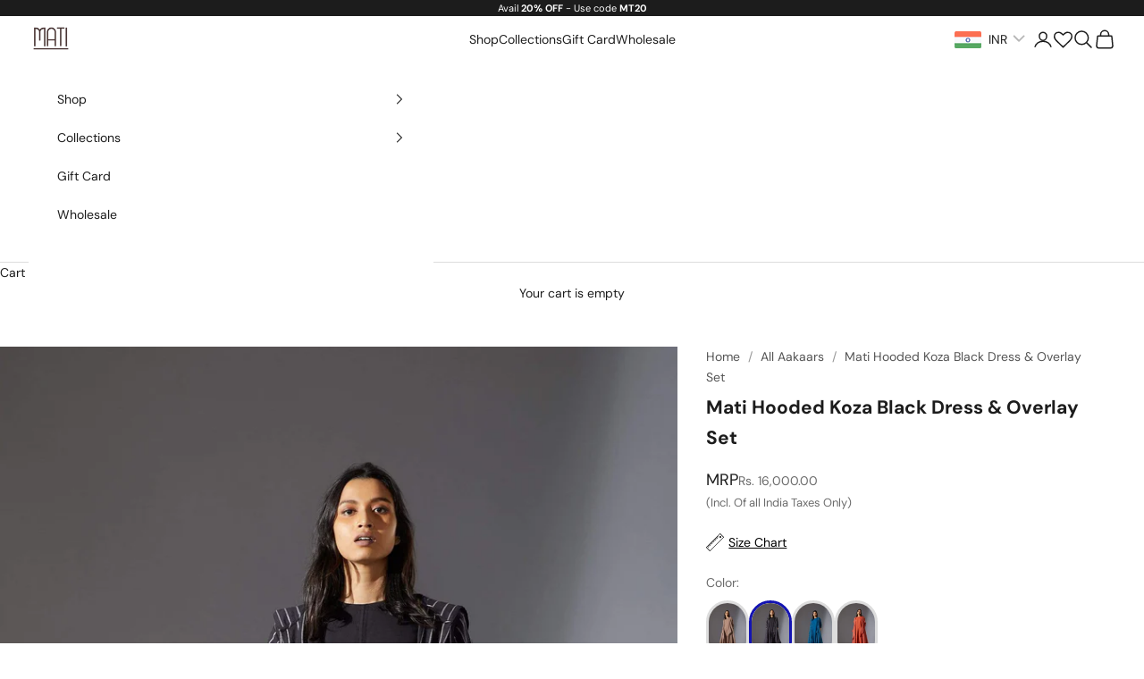

--- FILE ---
content_type: text/html; charset=utf-8
request_url: https://www.stylemati.in/collections/jackets/products/mati-hooded-koza-black-dress-and-overlay-set
body_size: 66466
content:
<!doctype html>

<html lang="en" dir="ltr">
  <head>
    <meta charset="utf-8">
    <meta name="viewport" content="width=device-width, initial-scale=1.0, height=device-height, minimum-scale=1.0, maximum-scale=5.0">

    <title>Buy Handwoven Pure Cotton Co-Ord Set by MATI-Sustainable &amp; Ethical Luxury Brand</title><meta name="description" content="Shop Dresses, Co-ords, Jumpsuits, Jackets, Sarees and other styles made from Handcrafted Fabrics. Sustainable and Easy-to-Wear Ethical fashion from MATI-available Worldwide"><link rel="canonical" href="https://www.stylemati.in/products/mati-hooded-koza-black-dress-and-overlay-set"><link rel="preconnect" href="https://fonts.shopifycdn.com" crossorigin><link rel="preload" href="//www.stylemati.in/cdn/fonts/dm_sans/dmsans_n4.ec80bd4dd7e1a334c969c265873491ae56018d72.woff2" as="font" type="font/woff2" crossorigin><link rel="preload" href="//www.stylemati.in/cdn/fonts/dm_sans/dmsans_n4.ec80bd4dd7e1a334c969c265873491ae56018d72.woff2" as="font" type="font/woff2" crossorigin><meta property="og:type" content="product">
  <meta property="og:title" content="Mati Hooded Koza Black Dress &amp; Overlay Set">
  <meta property="product:price:amount" content="16,000.00">
  <meta property="product:price:currency" content="INR">
  <meta property="product:availability" content="in stock"><meta property="og:image" content="http://www.stylemati.in/cdn/shop/products/mati-jackets-mati-hooded-koza-black-dress-and-overlay-set-28292219699289.jpg?v=1763549850&width=2048">
  <meta property="og:image:secure_url" content="https://www.stylemati.in/cdn/shop/products/mati-jackets-mati-hooded-koza-black-dress-and-overlay-set-28292219699289.jpg?v=1763549850&width=2048">
  <meta property="og:image:width" content="1800">
  <meta property="og:image:height" content="2700"><meta property="og:description" content="Shop Dresses, Co-ords, Jumpsuits, Jackets, Sarees and other styles made from Handcrafted Fabrics. Sustainable and Easy-to-Wear Ethical fashion from MATI-available Worldwide"><meta property="og:url" content="https://www.stylemati.in/products/mati-hooded-koza-black-dress-and-overlay-set">
<meta property="og:site_name" content="Mati"><meta name="twitter:card" content="summary"><meta name="twitter:title" content="Mati Hooded Koza Black Dress &amp; Overlay Set">
  <meta name="twitter:description" content="ABOUT THE GARMENT An interesting and modern take on a stripe shirt. With a simple placket in front and elastic on the sleeves it gives a chic look from the front. From the side it surprises with intricate pleated shoulders and makes a statement. Team it up with our stripe pants and sport it as a set. This set comes with a dress and jacket. Mati is designed with every woman in mind! We use only the best quality natural fabrics and pay close attention to every little detail. Mati focuses on minimalistic designs and loose, flattering cuts that fit to all body shapes and sizes. Since all pieces are individually handmade and tailored in my studio, each garment is unique and one off. Therefore, please expect subtle differences in color and form.The fabric we are using is 100% cotton which"><meta name="twitter:image" content="https://www.stylemati.in/cdn/shop/products/mati-jackets-mati-hooded-koza-black-dress-and-overlay-set-28292219699289.jpg?crop=center&height=1200&v=1763549850&width=1200">
  <meta name="twitter:image:alt" content="Handcrafted from Handwoven Organic Cotton, Black Dress &amp; Jacket Coord Set for Women by Sustainable Fashion Designer Clothing Label MATI"><script async crossorigin fetchpriority="high" src="/cdn/shopifycloud/importmap-polyfill/es-modules-shim.2.4.0.js"></script>
<script type="application/ld+json">{"@context":"http:\/\/schema.org\/","@id":"\/products\/mati-hooded-koza-black-dress-and-overlay-set#product","@type":"ProductGroup","brand":{"@type":"Brand","name":"Mati"},"category":"Outfit Sets","description":"ABOUT THE GARMENT\nAn interesting and modern take on a stripe shirt. With a simple placket in front and elastic on the sleeves it gives a chic look from the front. From the side it surprises with intricate pleated shoulders and makes a statement. Team it up with our stripe pants and sport it as a set. This set comes with a dress and jacket.\nMati is designed with every woman in mind! We use only the best quality natural fabrics and pay close attention to every little detail. Mati focuses on minimalistic designs and loose, flattering cuts that fit to all body shapes and sizes. Since all pieces are individually handmade and tailored in my studio, each garment is unique and one off. Therefore, please expect subtle differences in color and form.The fabric we are using is 100% cotton which is soft and will suit any skin type. The fabric gets softer with each wash.\n♥︎FABRIC: Handwoven Cotton - BLACK\n♥︎CARE INSTRUCTIONS:- We recommend the first few washes to be dry clean.Later hand wash or machine wash at 30C and Hang to dry. - Do not bleach.\n♥︎SIZING: This item is available in XS TO 7XL\n♥︎ The Model is wearing size S\n\n\n\n\nsize\n\nchest\n\n shoulder\n\n\narmhole\n\njacket sleeve length\n\njacket length\n\ndress length\n\n\nXS\n32\"\n14\"\n17.5\"\n23.5\"\n52\"\n45\"\n\n\nS\n34\"\n14\"\n18\"\n23.5\"\n52\"\n45\"\n\n\nM\n36\"\n14.5\"\n19\"\n23.5\"\n52\"\n45\"\n\n\n\nL\n\n38\"\n15\"\n20\"\n23.5\"\n52\"\n45\"\n\n\nXL\n40\"\n15.5\"\n21\"\n23.5\"\n52\"\n45\"\n\n\nXXL\n42\"\n15.5\"\n21.5\"\n23.5\"\n52\"\n45\"\n\n\nXXXL\n44\"\n16\"\n22\"\n23.5\"\n52\"\n45\"\n\n\n4XL\n46\"\n16.5\"\n22.5\"\n23.5\"\n52\"\n46\"\n\n\n5XL\n48\"\n16.5\"\n23\"\n23.5\"\n52\"\n46\"\n\n\n6XL\n50\"\n17\"\n23.5\"\n23.5\"\n52\"\n46.5\"\n\n\n7XL\n52\"\n17\"\n24\"\n23.5\"\n52\"\n46.5\"\n\n\n\n♥︎CUSTOM FITTING:If you would like this item to be tailored to your size, please provide the following measurements: -- Height -- Shoulder-- Bust circumference-- Upper arm circumference -- ArmholeIf you have a specific request or any special physical characteristics, such as broad shoulders, long arms, long waist etc, please let me know. I can make any size for you!! Note : (you can customize your measurements in the instruction note for seller) - We take Rush Orders tooShips Worldwide from India\nMADE IN INDIA Thank you so much for visiting my shop!!","hasVariant":[{"@id":"\/products\/mati-hooded-koza-black-dress-and-overlay-set?variant=32311407345753#variant","@type":"Product","image":"https:\/\/www.stylemati.in\/cdn\/shop\/products\/mati-jackets-mati-hooded-koza-black-dress-and-overlay-set-28292219699289.jpg?v=1763549850\u0026width=1920","name":"Mati Hooded Koza Black Dress \u0026 Overlay Set - XS","offers":{"@id":"\/products\/mati-hooded-koza-black-dress-and-overlay-set?variant=32311407345753#offer","@type":"Offer","availability":"http:\/\/schema.org\/InStock","price":"16000.00","priceCurrency":"INR","url":"https:\/\/www.stylemati.in\/products\/mati-hooded-koza-black-dress-and-overlay-set?variant=32311407345753"},"sku":"MTKOZASET-NA BLACK STR-SLUB BLACK-XS"},{"@id":"\/products\/mati-hooded-koza-black-dress-and-overlay-set?variant=32311407378521#variant","@type":"Product","image":"https:\/\/www.stylemati.in\/cdn\/shop\/products\/mati-jackets-mati-hooded-koza-black-dress-and-overlay-set-28292219699289.jpg?v=1763549850\u0026width=1920","name":"Mati Hooded Koza Black Dress \u0026 Overlay Set - S","offers":{"@id":"\/products\/mati-hooded-koza-black-dress-and-overlay-set?variant=32311407378521#offer","@type":"Offer","availability":"http:\/\/schema.org\/InStock","price":"16000.00","priceCurrency":"INR","url":"https:\/\/www.stylemati.in\/products\/mati-hooded-koza-black-dress-and-overlay-set?variant=32311407378521"},"sku":"MTKOZASET-NA BLACK STR-SLUB BLACK-S"},{"@id":"\/products\/mati-hooded-koza-black-dress-and-overlay-set?variant=32311407411289#variant","@type":"Product","image":"https:\/\/www.stylemati.in\/cdn\/shop\/products\/mati-jackets-mati-hooded-koza-black-dress-and-overlay-set-28292219699289.jpg?v=1763549850\u0026width=1920","name":"Mati Hooded Koza Black Dress \u0026 Overlay Set - M","offers":{"@id":"\/products\/mati-hooded-koza-black-dress-and-overlay-set?variant=32311407411289#offer","@type":"Offer","availability":"http:\/\/schema.org\/InStock","price":"16000.00","priceCurrency":"INR","url":"https:\/\/www.stylemati.in\/products\/mati-hooded-koza-black-dress-and-overlay-set?variant=32311407411289"},"sku":"MTKOZASET-NA BLACK STR-SLUB BLACK-M"},{"@id":"\/products\/mati-hooded-koza-black-dress-and-overlay-set?variant=32311407444057#variant","@type":"Product","image":"https:\/\/www.stylemati.in\/cdn\/shop\/products\/mati-jackets-mati-hooded-koza-black-dress-and-overlay-set-28292219699289.jpg?v=1763549850\u0026width=1920","name":"Mati Hooded Koza Black Dress \u0026 Overlay Set - L","offers":{"@id":"\/products\/mati-hooded-koza-black-dress-and-overlay-set?variant=32311407444057#offer","@type":"Offer","availability":"http:\/\/schema.org\/InStock","price":"16000.00","priceCurrency":"INR","url":"https:\/\/www.stylemati.in\/products\/mati-hooded-koza-black-dress-and-overlay-set?variant=32311407444057"},"sku":"MTKOZASET-NA BLACK STR-SLUB BLACK-L"},{"@id":"\/products\/mati-hooded-koza-black-dress-and-overlay-set?variant=32311407476825#variant","@type":"Product","image":"https:\/\/www.stylemati.in\/cdn\/shop\/products\/mati-jackets-mati-hooded-koza-black-dress-and-overlay-set-28292219699289.jpg?v=1763549850\u0026width=1920","name":"Mati Hooded Koza Black Dress \u0026 Overlay Set - XL","offers":{"@id":"\/products\/mati-hooded-koza-black-dress-and-overlay-set?variant=32311407476825#offer","@type":"Offer","availability":"http:\/\/schema.org\/InStock","price":"16000.00","priceCurrency":"INR","url":"https:\/\/www.stylemati.in\/products\/mati-hooded-koza-black-dress-and-overlay-set?variant=32311407476825"},"sku":"MTKOZASET-NA BLACK STR-SLUB BLACK-XL"},{"@id":"\/products\/mati-hooded-koza-black-dress-and-overlay-set?variant=32311407509593#variant","@type":"Product","image":"https:\/\/www.stylemati.in\/cdn\/shop\/products\/mati-jackets-mati-hooded-koza-black-dress-and-overlay-set-28292219699289.jpg?v=1763549850\u0026width=1920","name":"Mati Hooded Koza Black Dress \u0026 Overlay Set - XXL","offers":{"@id":"\/products\/mati-hooded-koza-black-dress-and-overlay-set?variant=32311407509593#offer","@type":"Offer","availability":"http:\/\/schema.org\/InStock","price":"16000.00","priceCurrency":"INR","url":"https:\/\/www.stylemati.in\/products\/mati-hooded-koza-black-dress-and-overlay-set?variant=32311407509593"},"sku":"MTKOZASET-NA BLACK STR-SLUB BLACK-XXL"},{"@id":"\/products\/mati-hooded-koza-black-dress-and-overlay-set?variant=32311407542361#variant","@type":"Product","image":"https:\/\/www.stylemati.in\/cdn\/shop\/products\/mati-jackets-mati-hooded-koza-black-dress-and-overlay-set-28292219699289.jpg?v=1763549850\u0026width=1920","name":"Mati Hooded Koza Black Dress \u0026 Overlay Set - XXXL","offers":{"@id":"\/products\/mati-hooded-koza-black-dress-and-overlay-set?variant=32311407542361#offer","@type":"Offer","availability":"http:\/\/schema.org\/InStock","price":"16000.00","priceCurrency":"INR","url":"https:\/\/www.stylemati.in\/products\/mati-hooded-koza-black-dress-and-overlay-set?variant=32311407542361"},"sku":"MTKOZASET-NA BLACK STR-SLUB BLACK-XXXL"},{"@id":"\/products\/mati-hooded-koza-black-dress-and-overlay-set?variant=32311407575129#variant","@type":"Product","image":"https:\/\/www.stylemati.in\/cdn\/shop\/products\/mati-jackets-mati-hooded-koza-black-dress-and-overlay-set-28292219699289.jpg?v=1763549850\u0026width=1920","name":"Mati Hooded Koza Black Dress \u0026 Overlay Set - 4XL","offers":{"@id":"\/products\/mati-hooded-koza-black-dress-and-overlay-set?variant=32311407575129#offer","@type":"Offer","availability":"http:\/\/schema.org\/InStock","price":"16000.00","priceCurrency":"INR","url":"https:\/\/www.stylemati.in\/products\/mati-hooded-koza-black-dress-and-overlay-set?variant=32311407575129"},"sku":"MTKOZASET-NA BLACK STR-SLUB BLACK-4XL"},{"@id":"\/products\/mati-hooded-koza-black-dress-and-overlay-set?variant=32311407607897#variant","@type":"Product","image":"https:\/\/www.stylemati.in\/cdn\/shop\/products\/mati-jackets-mati-hooded-koza-black-dress-and-overlay-set-28292219699289.jpg?v=1763549850\u0026width=1920","name":"Mati Hooded Koza Black Dress \u0026 Overlay Set - 5XL","offers":{"@id":"\/products\/mati-hooded-koza-black-dress-and-overlay-set?variant=32311407607897#offer","@type":"Offer","availability":"http:\/\/schema.org\/InStock","price":"16000.00","priceCurrency":"INR","url":"https:\/\/www.stylemati.in\/products\/mati-hooded-koza-black-dress-and-overlay-set?variant=32311407607897"},"sku":"MTKOZASET-NA BLACK STR-SLUB BLACK-5XL"},{"@id":"\/products\/mati-hooded-koza-black-dress-and-overlay-set?variant=32311407640665#variant","@type":"Product","image":"https:\/\/www.stylemati.in\/cdn\/shop\/products\/mati-jackets-mati-hooded-koza-black-dress-and-overlay-set-28292219699289.jpg?v=1763549850\u0026width=1920","name":"Mati Hooded Koza Black Dress \u0026 Overlay Set - 6XL","offers":{"@id":"\/products\/mati-hooded-koza-black-dress-and-overlay-set?variant=32311407640665#offer","@type":"Offer","availability":"http:\/\/schema.org\/InStock","price":"16000.00","priceCurrency":"INR","url":"https:\/\/www.stylemati.in\/products\/mati-hooded-koza-black-dress-and-overlay-set?variant=32311407640665"},"sku":"MTKOZASET-NA BLACK STR-SLUB BLACK-6XL"},{"@id":"\/products\/mati-hooded-koza-black-dress-and-overlay-set?variant=32311407673433#variant","@type":"Product","image":"https:\/\/www.stylemati.in\/cdn\/shop\/products\/mati-jackets-mati-hooded-koza-black-dress-and-overlay-set-28292219699289.jpg?v=1763549850\u0026width=1920","name":"Mati Hooded Koza Black Dress \u0026 Overlay Set - 7XL","offers":{"@id":"\/products\/mati-hooded-koza-black-dress-and-overlay-set?variant=32311407673433#offer","@type":"Offer","availability":"http:\/\/schema.org\/InStock","price":"16000.00","priceCurrency":"INR","url":"https:\/\/www.stylemati.in\/products\/mati-hooded-koza-black-dress-and-overlay-set?variant=32311407673433"},"sku":"MTKOZASET-NA BLACK STR-SLUB BLACK-7XL"}],"name":"Mati Hooded Koza Black Dress \u0026 Overlay Set","productGroupID":"4761591283801","url":"https:\/\/www.stylemati.in\/products\/mati-hooded-koza-black-dress-and-overlay-set"}</script><script type="application/ld+json">
  {
    "@context": "https://schema.org",
    "@type": "BreadcrumbList",
    "itemListElement": [{
        "@type": "ListItem",
        "position": 1,
        "name": "Home",
        "item": "https://www.stylemati.in"
      },{
            "@type": "ListItem",
            "position": 2,
            "name": "Jackets",
            "item": "https://www.stylemati.in/collections/jackets"
          }, {
            "@type": "ListItem",
            "position": 3,
            "name": "Mati Hooded Koza Black Dress \u0026 Overlay Set",
            "item": "https://www.stylemati.in/products/mati-hooded-koza-black-dress-and-overlay-set"
          }]
  }
</script><style>/* Typography (heading) */
  @font-face {
  font-family: "DM Sans";
  font-weight: 400;
  font-style: normal;
  font-display: fallback;
  src: url("//www.stylemati.in/cdn/fonts/dm_sans/dmsans_n4.ec80bd4dd7e1a334c969c265873491ae56018d72.woff2") format("woff2"),
       url("//www.stylemati.in/cdn/fonts/dm_sans/dmsans_n4.87bdd914d8a61247b911147ae68e754d695c58a6.woff") format("woff");
}

@font-face {
  font-family: "DM Sans";
  font-weight: 400;
  font-style: italic;
  font-display: fallback;
  src: url("//www.stylemati.in/cdn/fonts/dm_sans/dmsans_i4.b8fe05e69ee95d5a53155c346957d8cbf5081c1a.woff2") format("woff2"),
       url("//www.stylemati.in/cdn/fonts/dm_sans/dmsans_i4.403fe28ee2ea63e142575c0aa47684d65f8c23a0.woff") format("woff");
}

/* Typography (body) */
  @font-face {
  font-family: "DM Sans";
  font-weight: 400;
  font-style: normal;
  font-display: fallback;
  src: url("//www.stylemati.in/cdn/fonts/dm_sans/dmsans_n4.ec80bd4dd7e1a334c969c265873491ae56018d72.woff2") format("woff2"),
       url("//www.stylemati.in/cdn/fonts/dm_sans/dmsans_n4.87bdd914d8a61247b911147ae68e754d695c58a6.woff") format("woff");
}

@font-face {
  font-family: "DM Sans";
  font-weight: 400;
  font-style: italic;
  font-display: fallback;
  src: url("//www.stylemati.in/cdn/fonts/dm_sans/dmsans_i4.b8fe05e69ee95d5a53155c346957d8cbf5081c1a.woff2") format("woff2"),
       url("//www.stylemati.in/cdn/fonts/dm_sans/dmsans_i4.403fe28ee2ea63e142575c0aa47684d65f8c23a0.woff") format("woff");
}

@font-face {
  font-family: "DM Sans";
  font-weight: 700;
  font-style: normal;
  font-display: fallback;
  src: url("//www.stylemati.in/cdn/fonts/dm_sans/dmsans_n7.97e21d81502002291ea1de8aefb79170c6946ce5.woff2") format("woff2"),
       url("//www.stylemati.in/cdn/fonts/dm_sans/dmsans_n7.af5c214f5116410ca1d53a2090665620e78e2e1b.woff") format("woff");
}

@font-face {
  font-family: "DM Sans";
  font-weight: 700;
  font-style: italic;
  font-display: fallback;
  src: url("//www.stylemati.in/cdn/fonts/dm_sans/dmsans_i7.52b57f7d7342eb7255084623d98ab83fd96e7f9b.woff2") format("woff2"),
       url("//www.stylemati.in/cdn/fonts/dm_sans/dmsans_i7.d5e14ef18a1d4a8ce78a4187580b4eb1759c2eda.woff") format("woff");
}

:root {
    /* Container */
    --container-max-width: 100%;
    --container-xxs-max-width: 27.5rem; /* 440px */
    --container-xs-max-width: 42.5rem; /* 680px */
    --container-sm-max-width: 61.25rem; /* 980px */
    --container-md-max-width: 71.875rem; /* 1150px */
    --container-lg-max-width: 78.75rem; /* 1260px */
    --container-xl-max-width: 85rem; /* 1360px */
    --container-gutter: 1.25rem;

    --section-vertical-spacing: 2.5rem;
    --section-vertical-spacing-tight:2.5rem;

    --section-stack-gap:2.25rem;
    --section-stack-gap-tight:2.25rem;

    /* Form settings */
    --form-gap: 1.25rem; /* Gap between fieldset and submit button */
    --fieldset-gap: 1rem; /* Gap between each form input within a fieldset */
    --form-control-gap: 0.625rem; /* Gap between input and label (ignored for floating label) */
    --checkbox-control-gap: 0.75rem; /* Horizontal gap between checkbox and its associated label */
    --input-padding-block: 0.65rem; /* Vertical padding for input, textarea and native select */
    --input-padding-inline: 0.8rem; /* Horizontal padding for input, textarea and native select */
    --checkbox-size: 0.875rem; /* Size (width and height) for checkbox */

    /* Other sizes */
    --sticky-area-height: calc(var(--announcement-bar-is-sticky, 0) * var(--announcement-bar-height, 0px) + var(--header-is-sticky, 0) * var(--header-is-visible, 1) * var(--header-height, 0px));

    /* RTL support */
    --transform-logical-flip: 1;
    --transform-origin-start: left;
    --transform-origin-end: right;

    /**
     * ---------------------------------------------------------------------
     * TYPOGRAPHY
     * ---------------------------------------------------------------------
     */

    /* Font properties */
    --heading-font-family: "DM Sans", sans-serif;
    --heading-font-weight: 400;
    --heading-font-style: normal;
    --heading-text-transform: uppercase;
    --heading-letter-spacing: 0.18em;
    --text-font-family: "DM Sans", sans-serif;
    --text-font-weight: 400;
    --text-font-style: normal;
    --text-letter-spacing: 0.0em;
    --button-font: var(--text-font-style) var(--text-font-weight) var(--text-sm) / 1.65 var(--text-font-family);
    --button-text-transform: uppercase;
    --button-letter-spacing: 0.18em;

    /* Font sizes */--text-heading-size-factor: 1;
    --text-h1: max(0.6875rem, clamp(1.375rem, 1.146341463414634rem + 0.975609756097561vw, 2rem) * var(--text-heading-size-factor));
    --text-h2: max(0.6875rem, clamp(1.25rem, 1.0670731707317074rem + 0.7804878048780488vw, 1.75rem) * var(--text-heading-size-factor));
    --text-h3: max(0.6875rem, clamp(1.125rem, 1.0335365853658536rem + 0.3902439024390244vw, 1.375rem) * var(--text-heading-size-factor));
    --text-h4: max(0.6875rem, clamp(1rem, 0.9542682926829268rem + 0.1951219512195122vw, 1.125rem) * var(--text-heading-size-factor));
    --text-h5: calc(0.875rem * var(--text-heading-size-factor));
    --text-h6: calc(0.75rem * var(--text-heading-size-factor));

    --text-xs: 0.75rem;
    --text-sm: 0.8125rem;
    --text-base: 0.875rem;
    --text-lg: 1.0rem;
    --text-xl: 1.125rem;

    /* Rounded variables (used for border radius) */
    --rounded-full: 9999px;
    --button-border-radius: 0.0rem;
    --input-border-radius: 0.0rem;

    /* Box shadow */
    --shadow-sm: 0 2px 8px rgb(0 0 0 / 0.05);
    --shadow: 0 5px 15px rgb(0 0 0 / 0.05);
    --shadow-md: 0 5px 30px rgb(0 0 0 / 0.05);
    --shadow-block: px px px rgb(var(--text-primary) / 0.0);

    /**
     * ---------------------------------------------------------------------
     * OTHER
     * ---------------------------------------------------------------------
     */

    --checkmark-svg-url: url(//www.stylemati.in/cdn/shop/t/35/assets/checkmark.svg?v=77552481021870063511762942585);
    --cursor-zoom-in-svg-url: url(//www.stylemati.in/cdn/shop/t/35/assets/cursor-zoom-in.svg?v=112480252220988712521763038918);
  }

  [dir="rtl"]:root {
    /* RTL support */
    --transform-logical-flip: -1;
    --transform-origin-start: right;
    --transform-origin-end: left;
  }

  @media screen and (min-width: 700px) {
    :root {
      /* Typography (font size) */
      --text-xs: 0.75rem;
      --text-sm: 0.8125rem;
      --text-base: 0.875rem;
      --text-lg: 1.0rem;
      --text-xl: 1.25rem;

      /* Spacing settings */
      --container-gutter: 2rem;
    }
  }

  @media screen and (min-width: 1000px) {
    :root {
      /* Spacing settings */
      --container-gutter: 3rem;

      --section-vertical-spacing: 4rem;
      --section-vertical-spacing-tight: 4rem;

      --section-stack-gap:3rem;
      --section-stack-gap-tight:3rem;
    }
  }:root {/* Overlay used for modal */
    --page-overlay: 0 0 0 / 0.4;

    /* We use the first scheme background as default */
    --page-background: ;

    /* Product colors */
    --on-sale-text: 227 44 43;
    --on-sale-badge-background: 227 44 43;
    --on-sale-badge-text: 255 255 255;
    --sold-out-badge-background: 239 239 239;
    --sold-out-badge-text: 0 0 0 / 0.65;
    --custom-badge-background: 28 28 28;
    --custom-badge-text: 255 255 255;
    --star-color: 28 28 28;

    /* Status colors */
    --success-background: 212 227 203;
    --success-text: 48 122 7;
    --warning-background: 253 241 224;
    --warning-text: 237 138 0;
    --error-background: 243 204 204;
    --error-text: 203 43 43;
  }.color-scheme--scheme-1 {
      /* Color settings */--accent: 28 28 28;
      --text-color: 28 28 28;
      --background: 255 255 255 / 1.0;
      --background-without-opacity: 255 255 255;
      --background-gradient: ;--border-color: 221 221 221;/* Button colors */
      --button-background: 28 28 28;
      --button-text-color: 255 255 255;

      /* Circled buttons */
      --circle-button-background: 255 255 255;
      --circle-button-text-color: 28 28 28;
    }.shopify-section:has(.section-spacing.color-scheme--bg-54922f2e920ba8346f6dc0fba343d673) + .shopify-section:has(.section-spacing.color-scheme--bg-54922f2e920ba8346f6dc0fba343d673:not(.bordered-section)) .section-spacing {
      padding-block-start: 0;
    }.color-scheme--scheme-2 {
      /* Color settings */--accent: 28 28 28;
      --text-color: 28 28 28;
      --background: 255 255 255 / 1.0;
      --background-without-opacity: 255 255 255;
      --background-gradient: ;--border-color: 221 221 221;/* Button colors */
      --button-background: 28 28 28;
      --button-text-color: 255 255 255;

      /* Circled buttons */
      --circle-button-background: 255 255 255;
      --circle-button-text-color: 28 28 28;
    }.shopify-section:has(.section-spacing.color-scheme--bg-54922f2e920ba8346f6dc0fba343d673) + .shopify-section:has(.section-spacing.color-scheme--bg-54922f2e920ba8346f6dc0fba343d673:not(.bordered-section)) .section-spacing {
      padding-block-start: 0;
    }.color-scheme--scheme-3 {
      /* Color settings */--accent: 255 255 255;
      --text-color: 255 255 255;
      --background: 28 28 28 / 1.0;
      --background-without-opacity: 28 28 28;
      --background-gradient: ;--border-color: 62 62 62;/* Button colors */
      --button-background: 255 255 255;
      --button-text-color: 28 28 28;

      /* Circled buttons */
      --circle-button-background: 255 255 255;
      --circle-button-text-color: 28 28 28;
    }.shopify-section:has(.section-spacing.color-scheme--bg-c1f8cb21047e4797e94d0969dc5d1e44) + .shopify-section:has(.section-spacing.color-scheme--bg-c1f8cb21047e4797e94d0969dc5d1e44:not(.bordered-section)) .section-spacing {
      padding-block-start: 0;
    }.color-scheme--scheme-4 {
      /* Color settings */--accent: 28 28 28;
      --text-color: 28 28 28;
      --background: 239 239 239 / 1.0;
      --background-without-opacity: 239 239 239;
      --background-gradient: ;--border-color: 207 207 207;/* Button colors */
      --button-background: 28 28 28;
      --button-text-color: 255 255 255;

      /* Circled buttons */
      --circle-button-background: 28 28 28;
      --circle-button-text-color: 255 255 255;
    }.shopify-section:has(.section-spacing.color-scheme--bg-609ecfcfee2f667ac6c12366fc6ece56) + .shopify-section:has(.section-spacing.color-scheme--bg-609ecfcfee2f667ac6c12366fc6ece56:not(.bordered-section)) .section-spacing {
      padding-block-start: 0;
    }.color-scheme--dialog {
      /* Color settings */--accent: 28 28 28;
      --text-color: 28 28 28;
      --background: 255 255 255 / 1.0;
      --background-without-opacity: 255 255 255;
      --background-gradient: ;--border-color: 221 221 221;/* Button colors */
      --button-background: 28 28 28;
      --button-text-color: 255 255 255;

      /* Circled buttons */
      --circle-button-background: 255 255 255;
      --circle-button-text-color: 28 28 28;
    }
</style><script>
  // This allows to expose several variables to the global scope, to be used in scripts
  window.themeVariables = {
    settings: {
      showPageTransition: null,
      pageType: "product",
      moneyFormat: "\u003cspan class=money\u003eRs. {{amount}}\u003c\/span\u003e",
      moneyWithCurrencyFormat: "\u003cspan class=money\u003eRs. {{amount}}\u003c\/span\u003e",
      currencyCodeEnabled: false,
      cartType: "drawer",
      staggerMenuApparition: true
    },

    strings: {
      addedToCart: "Added to your cart!",
      closeGallery: "Close gallery",
      zoomGallery: "Zoom picture",
      errorGallery: "Image cannot be loaded",
      shippingEstimatorNoResults: "Sorry, we do not ship to your address.",
      shippingEstimatorOneResult: "There is one shipping rate for your address:",
      shippingEstimatorMultipleResults: "There are several shipping rates for your address:",
      shippingEstimatorError: "One or more error occurred while retrieving shipping rates:",
      next: "Next",
      previous: "Previous"
    },

    mediaQueries: {
      'sm': 'screen and (min-width: 700px)',
      'md': 'screen and (min-width: 1000px)',
      'lg': 'screen and (min-width: 1150px)',
      'xl': 'screen and (min-width: 1400px)',
      '2xl': 'screen and (min-width: 1600px)',
      'sm-max': 'screen and (max-width: 699px)',
      'md-max': 'screen and (max-width: 999px)',
      'lg-max': 'screen and (max-width: 1149px)',
      'xl-max': 'screen and (max-width: 1399px)',
      '2xl-max': 'screen and (max-width: 1599px)',
      'motion-safe': '(prefers-reduced-motion: no-preference)',
      'motion-reduce': '(prefers-reduced-motion: reduce)',
      'supports-hover': 'screen and (pointer: fine)',
      'supports-touch': 'screen and (hover: none)'
    }
  };</script><script type="importmap">{
        "imports": {
          "vendor": "//www.stylemati.in/cdn/shop/t/35/assets/vendor.min.js?v=118757129943152772801762942576",
          "theme": "//www.stylemati.in/cdn/shop/t/35/assets/theme.js?v=24849575220078414561765353754",
          "photoswipe": "//www.stylemati.in/cdn/shop/t/35/assets/photoswipe.min.js?v=13374349288281597431762942576"
        }
      }
    </script>

    <script type="module" src="//www.stylemati.in/cdn/shop/t/35/assets/vendor.min.js?v=118757129943152772801762942576"></script>
    <script type="module" src="//www.stylemati.in/cdn/shop/t/35/assets/theme.js?v=24849575220078414561765353754"></script>

    <script>window.performance && window.performance.mark && window.performance.mark('shopify.content_for_header.start');</script><meta name="google-site-verification" content="cArb97psflsvAoWbexKPlx9jzpTeihhnpZ2GLZklAGw">
<meta id="shopify-digital-wallet" name="shopify-digital-wallet" content="/8885432/digital_wallets/dialog">
<meta id="in-context-paypal-metadata" data-shop-id="8885432" data-venmo-supported="false" data-environment="production" data-locale="en_US" data-paypal-v4="true" data-currency="INR">
<link rel="alternate" type="application/json+oembed" href="https://www.stylemati.in/products/mati-hooded-koza-black-dress-and-overlay-set.oembed">
<script async="async" src="/checkouts/internal/preloads.js?locale=en-IN"></script>
<script id="shopify-features" type="application/json">{"accessToken":"875f6210f05ad7dee563ab8138a9df88","betas":["rich-media-storefront-analytics"],"domain":"www.stylemati.in","predictiveSearch":true,"shopId":8885432,"locale":"en"}</script>
<script>var Shopify = Shopify || {};
Shopify.shop = "maati-official.myshopify.com";
Shopify.locale = "en";
Shopify.currency = {"active":"INR","rate":"1.0"};
Shopify.country = "IN";
Shopify.theme = {"name":"Prestige","id":159226396761,"schema_name":"Prestige","schema_version":"10.10.1","theme_store_id":855,"role":"main"};
Shopify.theme.handle = "null";
Shopify.theme.style = {"id":null,"handle":null};
Shopify.cdnHost = "www.stylemati.in/cdn";
Shopify.routes = Shopify.routes || {};
Shopify.routes.root = "/";</script>
<script type="module">!function(o){(o.Shopify=o.Shopify||{}).modules=!0}(window);</script>
<script>!function(o){function n(){var o=[];function n(){o.push(Array.prototype.slice.apply(arguments))}return n.q=o,n}var t=o.Shopify=o.Shopify||{};t.loadFeatures=n(),t.autoloadFeatures=n()}(window);</script>
<script id="shop-js-analytics" type="application/json">{"pageType":"product"}</script>
<script defer="defer" async type="module" src="//www.stylemati.in/cdn/shopifycloud/shop-js/modules/v2/client.init-shop-cart-sync_C5BV16lS.en.esm.js"></script>
<script defer="defer" async type="module" src="//www.stylemati.in/cdn/shopifycloud/shop-js/modules/v2/chunk.common_CygWptCX.esm.js"></script>
<script type="module">
  await import("//www.stylemati.in/cdn/shopifycloud/shop-js/modules/v2/client.init-shop-cart-sync_C5BV16lS.en.esm.js");
await import("//www.stylemati.in/cdn/shopifycloud/shop-js/modules/v2/chunk.common_CygWptCX.esm.js");

  window.Shopify.SignInWithShop?.initShopCartSync?.({"fedCMEnabled":true,"windoidEnabled":true});

</script>
<script>(function() {
  var isLoaded = false;
  function asyncLoad() {
    if (isLoaded) return;
    isLoaded = true;
    var urls = ["\/\/www.powr.io\/powr.js?powr-token=maati-official.myshopify.com\u0026external-type=shopify\u0026shop=maati-official.myshopify.com","https:\/\/bingshoppingtool-t2app-prod.trafficmanager.net\/uet\/tracking_script?shop=maati-official.myshopify.com","https:\/\/wishlisthero-assets.revampco.com\/store-front\/bundle2.js?shop=maati-official.myshopify.com","https:\/\/app.kiwisizing.com\/web\/js\/dist\/kiwiSizing\/plugin\/SizingPlugin.prod.js?v=330\u0026shop=maati-official.myshopify.com","https:\/\/cdn-bundler.nice-team.net\/app\/js\/bundler.js?shop=maati-official.myshopify.com","https:\/\/shopify-checkout.cashfree.com\/bundle.js?shop=maati-official.myshopify.com","https:\/\/api.fastbundle.co\/scripts\/src.js?shop=maati-official.myshopify.com","https:\/\/api.fastbundle.co\/scripts\/script_tag.js?shop=maati-official.myshopify.com"];
    for (var i = 0; i < urls.length; i++) {
      var s = document.createElement('script');
      s.type = 'text/javascript';
      s.async = true;
      s.src = urls[i];
      var x = document.getElementsByTagName('script')[0];
      x.parentNode.insertBefore(s, x);
    }
  };
  if(window.attachEvent) {
    window.attachEvent('onload', asyncLoad);
  } else {
    window.addEventListener('load', asyncLoad, false);
  }
})();</script>
<script id="__st">var __st={"a":8885432,"offset":19800,"reqid":"c0b6b337-8a27-4f93-9b07-22eec65fc4c5-1768608757","pageurl":"www.stylemati.in\/collections\/jackets\/products\/mati-hooded-koza-black-dress-and-overlay-set","u":"c345598cc18a","p":"product","rtyp":"product","rid":4761591283801};</script>
<script>window.ShopifyPaypalV4VisibilityTracking = true;</script>
<script id="captcha-bootstrap">!function(){'use strict';const t='contact',e='account',n='new_comment',o=[[t,t],['blogs',n],['comments',n],[t,'customer']],c=[[e,'customer_login'],[e,'guest_login'],[e,'recover_customer_password'],[e,'create_customer']],r=t=>t.map((([t,e])=>`form[action*='/${t}']:not([data-nocaptcha='true']) input[name='form_type'][value='${e}']`)).join(','),a=t=>()=>t?[...document.querySelectorAll(t)].map((t=>t.form)):[];function s(){const t=[...o],e=r(t);return a(e)}const i='password',u='form_key',d=['recaptcha-v3-token','g-recaptcha-response','h-captcha-response',i],f=()=>{try{return window.sessionStorage}catch{return}},m='__shopify_v',_=t=>t.elements[u];function p(t,e,n=!1){try{const o=window.sessionStorage,c=JSON.parse(o.getItem(e)),{data:r}=function(t){const{data:e,action:n}=t;return t[m]||n?{data:e,action:n}:{data:t,action:n}}(c);for(const[e,n]of Object.entries(r))t.elements[e]&&(t.elements[e].value=n);n&&o.removeItem(e)}catch(o){console.error('form repopulation failed',{error:o})}}const l='form_type',E='cptcha';function T(t){t.dataset[E]=!0}const w=window,h=w.document,L='Shopify',v='ce_forms',y='captcha';let A=!1;((t,e)=>{const n=(g='f06e6c50-85a8-45c8-87d0-21a2b65856fe',I='https://cdn.shopify.com/shopifycloud/storefront-forms-hcaptcha/ce_storefront_forms_captcha_hcaptcha.v1.5.2.iife.js',D={infoText:'Protected by hCaptcha',privacyText:'Privacy',termsText:'Terms'},(t,e,n)=>{const o=w[L][v],c=o.bindForm;if(c)return c(t,g,e,D).then(n);var r;o.q.push([[t,g,e,D],n]),r=I,A||(h.body.append(Object.assign(h.createElement('script'),{id:'captcha-provider',async:!0,src:r})),A=!0)});var g,I,D;w[L]=w[L]||{},w[L][v]=w[L][v]||{},w[L][v].q=[],w[L][y]=w[L][y]||{},w[L][y].protect=function(t,e){n(t,void 0,e),T(t)},Object.freeze(w[L][y]),function(t,e,n,w,h,L){const[v,y,A,g]=function(t,e,n){const i=e?o:[],u=t?c:[],d=[...i,...u],f=r(d),m=r(i),_=r(d.filter((([t,e])=>n.includes(e))));return[a(f),a(m),a(_),s()]}(w,h,L),I=t=>{const e=t.target;return e instanceof HTMLFormElement?e:e&&e.form},D=t=>v().includes(t);t.addEventListener('submit',(t=>{const e=I(t);if(!e)return;const n=D(e)&&!e.dataset.hcaptchaBound&&!e.dataset.recaptchaBound,o=_(e),c=g().includes(e)&&(!o||!o.value);(n||c)&&t.preventDefault(),c&&!n&&(function(t){try{if(!f())return;!function(t){const e=f();if(!e)return;const n=_(t);if(!n)return;const o=n.value;o&&e.removeItem(o)}(t);const e=Array.from(Array(32),(()=>Math.random().toString(36)[2])).join('');!function(t,e){_(t)||t.append(Object.assign(document.createElement('input'),{type:'hidden',name:u})),t.elements[u].value=e}(t,e),function(t,e){const n=f();if(!n)return;const o=[...t.querySelectorAll(`input[type='${i}']`)].map((({name:t})=>t)),c=[...d,...o],r={};for(const[a,s]of new FormData(t).entries())c.includes(a)||(r[a]=s);n.setItem(e,JSON.stringify({[m]:1,action:t.action,data:r}))}(t,e)}catch(e){console.error('failed to persist form',e)}}(e),e.submit())}));const S=(t,e)=>{t&&!t.dataset[E]&&(n(t,e.some((e=>e===t))),T(t))};for(const o of['focusin','change'])t.addEventListener(o,(t=>{const e=I(t);D(e)&&S(e,y())}));const B=e.get('form_key'),M=e.get(l),P=B&&M;t.addEventListener('DOMContentLoaded',(()=>{const t=y();if(P)for(const e of t)e.elements[l].value===M&&p(e,B);[...new Set([...A(),...v().filter((t=>'true'===t.dataset.shopifyCaptcha))])].forEach((e=>S(e,t)))}))}(h,new URLSearchParams(w.location.search),n,t,e,['guest_login'])})(!0,!0)}();</script>
<script integrity="sha256-4kQ18oKyAcykRKYeNunJcIwy7WH5gtpwJnB7kiuLZ1E=" data-source-attribution="shopify.loadfeatures" defer="defer" src="//www.stylemati.in/cdn/shopifycloud/storefront/assets/storefront/load_feature-a0a9edcb.js" crossorigin="anonymous"></script>
<script data-source-attribution="shopify.dynamic_checkout.dynamic.init">var Shopify=Shopify||{};Shopify.PaymentButton=Shopify.PaymentButton||{isStorefrontPortableWallets:!0,init:function(){window.Shopify.PaymentButton.init=function(){};var t=document.createElement("script");t.src="https://www.stylemati.in/cdn/shopifycloud/portable-wallets/latest/portable-wallets.en.js",t.type="module",document.head.appendChild(t)}};
</script>
<script data-source-attribution="shopify.dynamic_checkout.buyer_consent">
  function portableWalletsHideBuyerConsent(e){var t=document.getElementById("shopify-buyer-consent"),n=document.getElementById("shopify-subscription-policy-button");t&&n&&(t.classList.add("hidden"),t.setAttribute("aria-hidden","true"),n.removeEventListener("click",e))}function portableWalletsShowBuyerConsent(e){var t=document.getElementById("shopify-buyer-consent"),n=document.getElementById("shopify-subscription-policy-button");t&&n&&(t.classList.remove("hidden"),t.removeAttribute("aria-hidden"),n.addEventListener("click",e))}window.Shopify?.PaymentButton&&(window.Shopify.PaymentButton.hideBuyerConsent=portableWalletsHideBuyerConsent,window.Shopify.PaymentButton.showBuyerConsent=portableWalletsShowBuyerConsent);
</script>
<script>
  function portableWalletsCleanup(e){e&&e.src&&console.error("Failed to load portable wallets script "+e.src);var t=document.querySelectorAll("shopify-accelerated-checkout .shopify-payment-button__skeleton, shopify-accelerated-checkout-cart .wallet-cart-button__skeleton"),e=document.getElementById("shopify-buyer-consent");for(let e=0;e<t.length;e++)t[e].remove();e&&e.remove()}function portableWalletsNotLoadedAsModule(e){e instanceof ErrorEvent&&"string"==typeof e.message&&e.message.includes("import.meta")&&"string"==typeof e.filename&&e.filename.includes("portable-wallets")&&(window.removeEventListener("error",portableWalletsNotLoadedAsModule),window.Shopify.PaymentButton.failedToLoad=e,"loading"===document.readyState?document.addEventListener("DOMContentLoaded",window.Shopify.PaymentButton.init):window.Shopify.PaymentButton.init())}window.addEventListener("error",portableWalletsNotLoadedAsModule);
</script>

<script type="module" src="https://www.stylemati.in/cdn/shopifycloud/portable-wallets/latest/portable-wallets.en.js" onError="portableWalletsCleanup(this)" crossorigin="anonymous"></script>
<script nomodule>
  document.addEventListener("DOMContentLoaded", portableWalletsCleanup);
</script>

<script id='scb4127' type='text/javascript' async='' src='https://www.stylemati.in/cdn/shopifycloud/privacy-banner/storefront-banner.js'></script><link id="shopify-accelerated-checkout-styles" rel="stylesheet" media="screen" href="https://www.stylemati.in/cdn/shopifycloud/portable-wallets/latest/accelerated-checkout-backwards-compat.css" crossorigin="anonymous">
<style id="shopify-accelerated-checkout-cart">
        #shopify-buyer-consent {
  margin-top: 1em;
  display: inline-block;
  width: 100%;
}

#shopify-buyer-consent.hidden {
  display: none;
}

#shopify-subscription-policy-button {
  background: none;
  border: none;
  padding: 0;
  text-decoration: underline;
  font-size: inherit;
  cursor: pointer;
}

#shopify-subscription-policy-button::before {
  box-shadow: none;
}

      </style>

<script>window.performance && window.performance.mark && window.performance.mark('shopify.content_for_header.end');</script>


     <!-- Google Tag Manager ADB Data Enhancer -->
    <script>
      (function(w,d,s,l,i){w[l]=w[l]||[];w[l].push({'gtm.start':
      new Date().getTime(),event:'gtm.js'});var f=d.getElementsByTagName(s)[0],
      j=d.createElement(s),dl=l!='dataLayer'?'&l='+l:'';j.async=true;j.src=
      'https://www.googletagmanager.com/gtm.js?id='+i+dl;f.parentNode.insertBefore(j,f);
      })(window,document,'script','dataLayer','GTM-5FKQZB7K');
    </script>
    <!-- End Google Tag Manager ADB Data Enhancer -->

    <!-- Google tag (gtag.js) for stylemati -->
    <script async src="https://www.googletagmanager.com/gtag/js?id=AW-860929834"></script>
    <script>
      window.dataLayer = window.dataLayer || [];
      function gtag(){dataLayer.push(arguments);}
      gtag('js', new Date());

      gtag('config', 'AW-860929834', {'send_page_view': false});
    </script>

    <!-- Google tag (gtag.js) for flambe fashion -->
    <script async src="https://www.googletagmanager.com/gtag/js?id=AW-16466171129"></script>
    <script>
      window.dataLayer = window.dataLayer || [];
      function gtag(){dataLayer.push(arguments);}
      gtag('js', new Date());

      gtag('config', 'AW-16466171129', {'send_page_view': false});
    </script>

<meta name="google-site-verification" content="HHHM3Hyj9CQTjEVCXnahW5Kw1FTkPZbb-GbSIOqKNjc">
    <meta name="facebook-domain-verification" content="mqvvufqwadhv61pq3ldv9w0pl7cstb"><link href="//www.stylemati.in/cdn/shop/t/35/assets/theme.css?v=134751442731032820411767613246" rel="stylesheet" type="text/css" media="all" /><link href="//www.stylemati.in/cdn/shop/t/35/assets/Custom.css?v=143925857944084674801767615243" rel="stylesheet" type="text/css" media="all" /><link rel="stylesheet" href="https://cdnjs.cloudflare.com/ajax/libs/font-awesome/6.2.1/css/all.min.css" integrity="sha512-MV7K8+y+gLIBoVD59lQIYicR65iaqukzvf/nwasF0nqhPay5w/9lJmVM2hMDcnK1OnMGCdVK+iQrJ7lzPJQd1w==" crossorigin="anonymous" referrerpolicy="no-referrer" />



   <Style>
    @media screen and (max-width: 749px){
          .product-gallery__carousel
    {
        grid: var(--product-gallery-carousel-grid, auto / auto-flow 80%);
        gap: 1px;
    }
    }
   </Style>

    

  <script>
  window.storeShopifyDomain = "maati-official.myshopify.com";
  window.Shopify = {
    ...window.Shopify,
    shop: storeShopifyDomain,
  };
  window.onload = () => {
    let shopifyObjectDomain = window?.Shopify?.shop;
    if (!window.Shopify.shop || !Shopify.shop.includes("myshopify.com")) {
      window.Shopify = {
        ...window.Shopify,
        shop: shopifyObjectDomain,
      };
    }
  };
</script>
<script>
  try {
  const ctaButtonAllowedTypes = ["BUTTON", "A", "INPUT"];
  const checkoutButtonAllowedText = ["checkout", "placeorder"];
  const buyNowButtonAllowedText = ["buynow", "buyitnow"];
  const cfButtonUniqueClass = "cf-occ-btn";
  const revertLoaderTime = 6500;
  const cfSdkUrl = "https://sdk.cashfree.com/js/v3/cashfree.js";
  let cfOneClickThemeSetupDone = false;
  const buttonConfigs = {
    checkout: {
      allowedTypes: ctaButtonAllowedTypes,
      allowedText: checkoutButtonAllowedText,
      action: (node) => {
        node.setAttribute("data-function", "initCheckout");
      },
    },
    buyNow: {
      allowedTypes: ctaButtonAllowedTypes,
      allowedText: buyNowButtonAllowedText,
      action: (node) => {
        node.setAttribute("data-function", "initBuyNow");
      },
    },
  };
  const normalizeText = (text) => text?.replace(/\s/g, "").toLowerCase() ?? "";
  const displayLoader = (button) => {
    try {
      if (!button) return;
      button.dataset.originalText = button.innerHTML;
      button.classList.add("cf-loader");
      button.innerHTML = `<div id="cf-loader-ring"><div>&nbsp;</div><div>&nbsp;</div><div>&nbsp;</div><div>&nbsp;</div></div>`;
      button.disabled = true;
    } catch (err) {
      console.error(`Error in displayLoader :: ${err?.message}`);
    }
  };
  const revertLoader = (button) => {
    try {
      if (!button) return;
      button.innerHTML = button.dataset.originalText;
      button.classList.remove("cf-loader");
      button.disabled = false;
    } catch (err) {
      console.error(`Error in revertLoader :: ${err?.message}`);
    }
  };
  const initEventListeners = async () => {
    try {
      document.addEventListener(
        "click",
        async (e) => {
          try {
            let clickTarget = e.target;
            if (typeof clickTarget?.closest === "function") {
              clickTarget = clickTarget.closest("." + cfButtonUniqueClass);
            }
            if (
              clickTarget?.classList?.contains(cfButtonUniqueClass) &&
              clickTarget.dataset?.function
            ) {
              let checkoutBtn = clickTarget;
              // * Stopping the event propagation
              e.preventDefault();
              e.stopPropagation();
              e.stopImmediatePropagation();
              // * Displaying loader on the button
              displayLoader(checkoutBtn);
              // * Removing the loader after revertLoaderTime ms
              setTimeout(() => {
                revertLoader(checkoutBtn);
              }, revertLoaderTime);
              // * Checking if CF theme script is loaded
              await loadCfThemeScript();
              // * Initializing the checkout process
              switch (checkoutBtn.dataset.function) {
                case "initCheckout":
                  CashfreeOcc.initCheckout(checkoutBtn);
                  break;
                case "initBuyNow":
                  CashfreeOcc.initBuyItNow(checkoutBtn);
                  break;
              }
            }
          } catch (err) {
            console.error(`Error in click event listener :: ${err?.message}`);
          }
        },
        true
      );
    } catch (err) {
      console.error(`Error in initEventListeners :: ${err?.message}`);
    }
  };
  const checkButtonMatch = (node, config) => {
    if (!config.allowedTypes.includes(node.nodeName)) return false;
    const nodeText = normalizeText(node.textContent);
    const nodeValue = normalizeText(node.value);
    return config.allowedText.some(
      (text) => nodeText.includes(text) || nodeValue.includes(text)
    );
  };
  const addEventListener = (node) => {
    try {
      // * Returning if element contains the unique class
      if (node.classList.contains(cfButtonUniqueClass)) return;
      for (let config of Object.values(buttonConfigs)) {
        if (checkButtonMatch(node, config)) {
          node.classList.add(cfButtonUniqueClass);
          config.action(node);
        }
      }
    } catch (err) {
      console.error(err);
    }
  };
  const automateThemeSetup = () => {
    try {
      if (cfOneClickThemeSetupDone) return;
      cfOneClickThemeSetupDone = true;
      // * Adding mutation observer to handle the case when the checkout button is added dynamically
      // * select the node to observe for mutations (in this case, the body element)
      const targetNode = document.querySelector("body");
      // create a new instance of the MutationObserver
      const observer = new MutationObserver((mutationsList) => {
        // loop through each mutation that has occurred
        for (let mutation of mutationsList) {
          // check if any nodes have been added
          if (mutation.type === "childList" || mutation.type === "attributes") {
            // * Checking if the mutation is of type attributes and the attribute is class
            if (
              mutation.type === "attributes" &&
              mutation.attributeName === "class"
            ) {
              let node = mutation.target;
              addEventListener(node);
            }
            // loop through each added node
            for (let node of mutation.addedNodes) {
              // * Getting all the buttons and anchor tags from node and checking if the node itself is a button or anchor tag
              if (node instanceof Element) {
                let nodes = Array.from(
                  node.querySelectorAll("button, a, input")
                );
                nodes = [node, ...nodes];
                for (let subNode of nodes) {
                  addEventListener(subNode);
                }
              }
            }
          }
        }
      });
      // * configure the observer to watch for childList mutations and subtree mutations
      const observerConfig = {
        childList: true,
        subtree: true,
        attributes: true,
      };
      // * start observing the target node for mutations
      if (targetNode) {
        observer.observe(targetNode, observerConfig);
      }
      // * Adding event listeners to the existing buttons
      const buttons = Array.from(document.querySelectorAll("button, a, input"));
      for (let button of buttons) {
        addEventListener(button);
      }
    } catch (error) {
      console.error("Error in automateThemeSetup:", error);
    }
  };
  const loadCfThemeScript = () => {
    return new Promise((resolve, reject) => {
      try {
        let themeScriptLoaded = false;
        function loadScriptWithRetries(url, retries) {
          if (retries <= 0 || themeScriptLoaded) {
            if (themeScriptLoaded) {
              resolve();
            } else {
              reject(
                new Error("Failed to load script after multiple attempts")
              );
            }
            return;
          }
          let script = document.createElement("script");
          script.type = "text/javascript";
          script.src = url;
          script.id = "zecpe-theme-script";
          script.async = true;
          script.onload = function () {
            themeScriptLoaded = true;
            resolve();
          };
          script.onerror = function () {
            setTimeout(function () {
              loadScriptWithRetries(url, retries - 1);
            }, 2000);
          };
          document.head.appendChild(script);
        }
        if (!window.CashfreeOcc) {
          loadScriptWithRetries(
            "https://shopify-checkout.cashfree.com/bundle.js",
            3
          );
        } else {
          resolve();
        }
      } catch (err) {
        console.error("Error in loadCfThemeScript:", err);
        reject(err);
      }
    });
  };
    // custom work
    const controller = new AbortController();
const timeout = setTimeout(() => controller.abort(), 2000);
const countryFunction = fetch(
  window?.Shopify?.routes?.root +
    "browsing_context_suggestions.json" +
    "?country[enabled]=true" +
    `&country[exclude]=${window?.Shopify?.country}` +
    "&language[enabled]=true" +
    `&language[exclude]=${window?.Shopify?.language}`,
  {
    method: "GET",
    headers: {
      "Content-Type": "application/json",
    },
    signal: controller.signal,
  }
)
  .then((response) => {
    if (!response.ok) {
      throw new Error(`HTTP error! status: ${response.status}`);
    }
    return response.json();
  })
  .then((data) => {
    clearTimeout(timeout);
    const countryName = data?.detected_values?.country?.name;
    if (
      countryName === "India"
    ) {
       automateThemeSetup();
      initEventListeners();
    }
  })
  .catch((err) => {
    clearTimeout(timeout);
    console.log("Error in fetching country data :: ", err);
  })
  window.addEventListener("DOMContentLoaded", countryFunction);
  } catch (err) {
  console.error(`Error in doing automated theme setup :: ${err?.message}`);
  }
</script>
<style>
  #cf-loader-ring {
    position: relative;
    width: 24px;
    height: 30px;
    place-items: center;
    text-align: center;
    max-height: 100%;
    margin: 0 auto;
  }
  #cf-loader-ring div {
    box-sizing: border-box;
    display: block;
    width: 24px;
    position: absolute;
    height: 24px;
    margin: 3px;
    border: 3px solid #fff;
    border-radius: 50%;
    animation: cf-loader-ring 1.2s cubic-bezier(0.5, 0, 0.5, 1) infinite;
    border-color: #fff transparent transparent transparent;
  }
  #cf-loader-ring div:nth-child(1) {
    animation-delay: -0.45s;
  }
  #cf-loader-ring div:nth-child(2) {
    animation-delay: -0.3s;
  }
  #cf-loader-ring div:nth-child(3) {
    animation-delay: -0.15s;
  }
  @keyframes cf-loader-ring {
    0% {
      transform: rotate(0deg);
    }
    100% {
      transform: rotate(360deg);
    }
  }
</style>
  <!-- BEGIN app block: shopify://apps/whatmore-shoppable-videos/blocks/app-embed/20db8a72-315a-4364-8885-64219ee48303 -->

<div class="whatmore-base">
  <div id="whatmoreShopId" data-wh="8885432"> </div>
  <div id="whatmoreProductId" data-wh="4761591283801"> </div>
  <div id="whatmoreExtensionType" data-wh="product"> </div>
  <div class="whatmore-template-type" data-wh="template-embed"> </div><div id="whatmoreVariantId" data-wh="32311407345753"> </div><div id="whatmoreEmbedAppPositionPortrait" data-wh="right"> </div><div id="whatmoreEmbedAppHorizontalPaddingPortrait" data-wh="5"> </div><div id="whatmoreEmbedAppVerticalPaddingPortrait" data-wh="150"> </div><div id="whatmoreEmbedAppVideoPlayerSizePortrait" data-wh="50"> </div><div id="whatmoreEmbedAppPositionLandscape" data-wh="right"> </div><div id="whatmoreEmbedAppHorizontalPaddingLandscape" data-wh="5"> </div><div id="whatmoreEmbedAppVerticalPaddingLandscape" data-wh="150"> </div><div id="whatmoreEmbedAppVideoPlayerSizeLandscape" data-wh="50"> </div><div id="whatmoreEmbedAppUseVariant" data-wh="false"> </div><div id="whatmoreEmbedAppVideoTitle" data-wh=""> </div>
    <div id="whatmoreIsInDesignMode" data-wh='false'> </div>
  
<div class="whatmore-widget" data-wh="embed"></div>
  <div id="whatmore-anchor" style="width:0px; height: 0px;">
    <a aria-label="Visit Whatmore homepage" href="https://www.whatmore.ai"></a>
  </div>
  <div class="whatmore-render-root"></div>

</div>

<script>
  window.whatmore = {}
  window.whatmore.storyEvents = null;
  window.whatmore.frontendCustomizations = {"brand_name":"","brand_theme_color":"#343434","brand_theme_font":"Poppins","brand_ui_theme":"round","brand_text_color":"#343434","brand_video_view_count":"show","event_ordering_format":"none","is_event_tracked":false,"show_single_product_tile":false,"show_add_to_cart_on_card_template":false,"shuffle_batch_size":5,"add_to_cart_button_type":"basic","show_options_chart":false,"options_chart_image_link":"","is_multi_size_chart":false,"options_chart_name":"","default_swipe_direction":"vertical","add_navigation_buttons_for_swipe":false,"tertiary_color":"#bc2a8d","atc_button_text":"ADD TO CART","buy_now_button_text":"BUY NOW","show_open_close_products_button":false,"add_whatmore_tag_to_checkout_link":true,"add_to_cart_form_class_name":"","cart_icon_button_click_action":"open_cart_slider","initiate_cart_slider_event_on_atc_click":true,"initiate_product_ratings_loading_after_event_data_loaded":false,"show_swipe_indicator_in_landscape":false,"coverflow_effect_landscape_view":true,"brand_custom_css":null,"swiper_arrow_color":"white","show_homepage_videos_in_pdp":false,"product_info_text_color":"#000","order_tracking":{"initiate_order_tracking_event_after_atc":false,"add_whatmore_line_item_property":false,"add_whatmore_attribute":true,"add_whatmore_attribute_on_cart_page":true,"disable_impression_order_tracking":false},"atc_config":{"brand_atc_button_color":"#000000","brand_atc_button_padding_in_px":4,"brand_atc_button_text_color":"#ffffff","atc_buy_now_alignment":"horizontal"},"banner_config":{"is_banner_clickable":false,"show_cta":false,"landscape_multiplier":0.8,"portrait_multiplier":1.0,"landscape_aspect_ratio":0.5625,"portrait_aspect_ratio":1.77,"is_full_screen":false,"show_navigation_dots":true,"selected_dot_color":"#252525","min_height":"400"},"buy_now_config":{"show_buy_now_button":true,"show_custom_buy_now_button":false,"show_add_to_cart_button":true,"show_view_more_inplace_of_buy_now":false,"view_more_button_text":"VIEW MORE","enable_shopflo_checkout":false},"utm":{"activate_utm":true,"utm_source":"utm_source=whatmore-live","utm_campaign":"utm_campaign=video-shopping","utm_medium_product_page":"utm_medium=product-page","utm_medium_checkout_page":"utm_medium=checkout","utm_medium_cart_page":"utm_medium=cart"},"brand_fonts":{"carousel_title_font":null,"carousel_title_font_weight":"400","carousel_title_font_line_height":"normal","carousel_title_font_letter_spacing":"normal","brand_primary_font":null,"story_title_font":null},"carousel_config":{"width_multiplier":1.1,"show_navigation_arrows_in_portrait":false,"is_event_loop":false,"theme_horizontal_margin":0},"event_tracking":{"is_enabled":true,"push_time":14,"bulk_event_count":10,"enable_pdp_visit":false,"enable_clp_visit":false},"product_config":{"tile_type":"premium-tile","show_cta":true,"tile_bg_opacity":10,"details_api_available":true,"update_product_details_on_product_page_load":false,"use_product_page_link_as_client_product_id":false,"show_product_swiper_initially":true,"product_image_fit_type":"contain","show_cta_icon":true,"show_product_price":true,"get_price_and_currency_details_from_api":false,"currency_code_to_symbol_map":{},"add_currency_query_param_in_product_url":false,"variant_selection_tile_height_factor":4,"product_tile_bottom_margin":"5px","show_shop_now_button_only":false,"font_price_multiplicator":1.0,"product_tile_custom_text":"","product_tile_custom_text_color":"green","show_first_product_tile":false,"navigate_to_cart_page":false,"product_tile_shopnow_custom_text":"","product_tile_shopnow_custom_font_style":"","product_tile_shopnow_custom_text_color":"#343434","is_tile_width":false,"shop_now_text":"SHOP NOW","show_new_atc_tile":false,"show_view_product_text":false,"show_go_to_cart_text":false,"show_product_type":false,"enable_bulk_atc":false},"collections_config":{"use_page_link_as_collection_id":false,"multi_carousel_enabled":false,"story_tile_size_factor":1.0,"tile_margin_right":"5","remove_borders":false,"show_popup_out_of_view":false,"homepage_collection_ids":[],"set_tile_width_auto":false},"event_tile_config":{"view_count_template":"template-icon","show_views":"show","animate_on_focus":true,"space_between_tiles":1.0,"gap_between_tiles":0,"shadow_config":"0px 0px 5px 0px #B0B0B0","bg_config":"white","playback_icon_color":"#F5F5F5","min_height":"300","show_product_thumbnail":false,"show_heading_in_single_tile_carousel":false,"show_product_tile_thumbnail_template_a":true,"show_product_tile":false,"show_atc_on_hover_premium":false,"event_thumbnail_b_title_font_multiplier":1.0,"event_thumbnail_b_price_font_multiplier":1.0},"product_page_popup_config":{"show_product_page_popup":true,"ultra_minimize_on_scroll":false,"popUpZindex":2147483647,"show_popup_on_scroll":false,"show_product_page_popup_in_preview":true,"show_order_by_date_events":false,"auto_close_on_open":false,"show_all_events":false},"show_whatmore_label_in_landscape_view":true,"ga_tracking_id":null,"ga4_tracking_id":null,"ga_config":{"is_ga_4":false,"is_ga_3":true,"use_existing_ga_id":true},"stories_config":{"show_stories_in_landscape_mode":true,"show_stories_in_mobile_mode":true,"story_tile_size_factor_landscape":1.0,"landscape_bottom_margin":"0%","portrait_bottom_margin":"0%","stories_border_colors":null,"stories_title_font_factor":1.0,"stories_title_font_color":"#000000","story_tiles_spacing_factor":1.0,"story_show_navigation_arrows":false,"min_height":"120","is_story_tile_size_fixed":false},"backend_config":{"use_instance_endpoint_for_product_events":false,"use_cdn_cache_endpoint":false},"cdn_config":{"fallback_cdn":"BUNNYCDN"},"theme_config":{"event_tile_border_width":"0px","event_tile_border_color":"white","event_view_count_bg_color":"rgb(0, 0, 0, 0.6)","event_view_count_text_color":"white","event_tile_product_desc_border_width":"1px"},"brand_metadata":{"domain_context":"shopify"},"social_sharing":{"activate_link_sharing":true,"activate_likes":true,"link_sharing_title":"Whatmore","link_sharing_text":"Hey! Checkout the video of this amazing product I discovered!","show_share_text_below_button":true,"show_liked_text_below_button":true,"like_fill_color":"red","share_text_threshold_count":10,"like_text_threshold_count":1,"share_product_url_link":"","whatsapp_icon_active":false,"whatsapp_icon_redirect_url":"","whatsapp_icon_helper_text":"Talk to us","whatsapp_icon_helper_text_font_multiplier":0.3,"show_whatmore_branding":true,"social_icons_size_multiplier":1.0},"navigation_config":{"enable_browser_navigation_on_click":true,"navigation_label_name":"whatmoreLive"},"shopnow_config":{"CTA_border_width":"1px","CTA_border_color":"#343434","atc_color":"#343434","atc_text_color":"#ffffff","buy_now_button_color":"white","buy_now_button_text_color":"#343434","brand_selected_options_bg":"black","brand_options_bg":"#D3D3D3","brand_options_text_color":"black","brand_selected_options_text_color":"white","brand_color_option_border_radius":"50%","brand_color_option_border_color":"black","brand_divider_color":"#343434","brand_product_desc_shown":true,"is_discount_label_percent":true,"discount_percent_bg_color":"green","discount_text_color":"white","discount_label_border_radius":"4"},"spotlight_config":{"size_factor":1.8,"position":"left","horizontal_padding":10,"vertical_padding":10,"ultraminimize_on_scroll":false,"enable_spotlight":false,"show_once_to_user":false,"enable_in_homepage":true,"enable_page_id_set":[],"enable_collection_id_set":[],"enable_all_pages":false},"event_tile_with_product_info":{"landscape_font_multiplier":0.057,"portrait_font_multiplier":0.065,"show_discount_label":true,"show_thumbnail_image":false,"show_product_info":true,"show_price_info":true,"show_atc_button_outside_tile":false,"show_atc_on_hover":false,"show_atc_button_template_feed":false,"show_thumbnail_image_template_feed":false,"atc_button_color":"rgba(0, 0, 0, 0.75)","atc_button_text_color":"white"},"event_tile_product_card":{"navigate_to_product":false},"price_config":{"show_price_before_mrp":true,"price_text_color":"","mrp_text_color":"#808191","font_weight":"bold"},"preview_config":{"product_tile_custom_text":"","video_player_bg_color":"","video_player_height":"100%","event_tile_show_thumbnail_image":false},"video_player_config":{"pause_videos_after_delay_landscape":false,"video_player_bg_color":"","video_player_height":"100%","thumbnail_video_player_height":"100%","play_video_on_hover":false,"hide_mute_unmute_button":false,"set_height_as_auto":false,"keep_videos_muted":false},"device_config":{"hide_share_icon_in_mac_os":true},"lazy_load_config":{"block_widgets":true,"embed_widgets":true},"event_config":{"show_only_tagged_events":false},"meta_pixel_events":{"video_click_event":false,"video_atc_event":false,"video_like_event":false,"video_share_event":false,"video_product_tile_click_event":false,"video_watch_event":false},"quiz_config":{"is_active":false,"swipe_number_show_question":3,"lead_gen_coupon_code":"","lead_gen_heading":"","lead_gen_sub_heading":""},"recommendation_config":{"show_recommended_events":false},"homepage_carousel":{"carousel_heading":"Watch and Buy","template_type":"template-f","carousel_heading_color":"#343434","carousel_title_font":"Poppins"},"homepage_stories":{"template_type":"template-stories-a"},"collection_carousel":{"carousel_heading":"W","template_type":"template-collections-b"},"collection_stories":{"template_type":"template-stories-a"},"pdp_carousel":{"carousel_heading":"","template_type":"template-f"},"pdp_stories":{"template_type":"template-stories-a"},"thank_you_page_carousel":{"show_carousel":false},"oos_config":{"show_oos_videos":false,"show_oos_product_tile":false,"show_sold_out_label_oos":false},"ab_testing_config":{"ab_test_id":null,"is_active":false,"group_config":{}},"brand_billing":"Free","brand_s3_directory":"mati_8885432"};
  window.whatmore.collectionActivationMap = null;

  let abTestingConfig = window?.whatmore?.frontendCustomizations?.ab_testing_config;
  if(abTestingConfig?.is_active){
    let landingLocation = "product"
    if (landingLocation.startsWith('product')){
      let abTestId = localStorage.getItem('wht_ab_test_id');
      let userGroup = localStorage.getItem('wht_user_group');
      if(!userGroup || (abTestId != abTestingConfig.ab_test_id)){
        localStorage.setItem('wht_ab_test_id', abTestingConfig.ab_test_id)
        let groupIndex = Math.floor(Math.random() * 2);
        let group_names = Object.keys(abTestingConfig.group_config);
        userGroup = group_names[groupIndex]
        localStorage.setItem('wht_user_group', userGroup)
      }
      let widgetType = abTestingConfig.group_config[userGroup];
      if (widgetType != 'floating_card'){
        document.querySelector('.whatmore-template-type').setAttribute('data-wh', 'invalid-template');
      }
    }
  }
</script>

<!-- END app block --><!-- BEGIN app block: shopify://apps/bucks/blocks/app-embed/4f0a9b06-9da4-4a49-b378-2de9d23a3af3 -->
<script>
  window.bucksCC = window.bucksCC || {};
  window.bucksCC.metaConfig = {};
  window.bucksCC.reConvert = function() {};
  "function" != typeof Object.assign && (Object.assign = function(n) {
    if (null == n) 
      throw new TypeError("Cannot convert undefined or null to object");
    



    for (var r = Object(n), t = 1; t < arguments.length; t++) {
      var e = arguments[t];
      if (null != e) 
        for (var o in e) 
          e.hasOwnProperty(o) && (r[o] = e[o])
    }
    return r
  });

const bucks_validateJson = json => {
    let checkedJson;
    try {
        checkedJson = JSON.parse(json);
    } catch (error) { }
    return checkedJson;
};

  const bucks_encodedData = "[base64]";

  const bucks_myshopifyDomain = "www.stylemati.in";

  const decodedURI = atob(bucks_encodedData);
  const bucks_decodedString = decodeURIComponent(decodedURI);


  const bucks_parsedData = bucks_validateJson(bucks_decodedString) || {};
  Object.assign(window.bucksCC.metaConfig, {

    ... bucks_parsedData,
    money_format: "\u003cspan class=money\u003eRs. {{amount}}\u003c\/span\u003e",
    money_with_currency_format: "\u003cspan class=money\u003eRs. {{amount}}\u003c\/span\u003e",
    userCurrency: "INR"

  });
  window.bucksCC.reConvert = function() {};
  window.bucksCC.themeAppExtension = true;
  window.bucksCC.metaConfig.multiCurrencies = [];
  window.bucksCC.localization = {};
  
  

  window.bucksCC.localization.availableCountries = ["AF","AX","AL","DZ","AD","AO","AI","AG","AR","AM","AW","AU","AT","AZ","BS","BH","BD","BB","BY","BE","BZ","BJ","BM","BT","BO","BA","BW","BV","BR","IO","VG","BN","BG","BF","BI","KH","CM","CA","CV","KY","CF","TD","CL","CN","CX","CC","CO","KM","CG","CD","CR","CI","HR","CW","CY","CZ","DK","DJ","DM","DO","EC","EG","SV","GQ","ER","EE","SZ","ET","FK","FO","FJ","FI","FR","GF","PF","GA","GM","GE","DE","GH","GI","GR","GL","GD","GP","GT","GG","GN","GW","GY","HT","HN","HK","HU","IS","IN","ID","IQ","IE","IM","IL","IT","JM","JP","JE","JO","KZ","KE","XK","KW","KG","LA","LV","LB","LS","LR","LY","LI","LT","LU","MO","MG","MW","MY","MV","ML","MT","MQ","MR","MU","YT","MX","MD","MC","MN","ME","MS","MA","MZ","MM","NA","NP","NL","AN","NZ","NI","NE","NG","MK","NO","OM","PK","PS","PA","PY","PE","PH","PL","PT","QA","RE","RO","RU","RW","SM","ST","SA","SN","RS","SC","SL","SG","SX","SK","SI","SO","ZA","KR","ES","LK","BL","SH","KN","LC","MF","PM","VC","SD","SR","SJ","SE","CH","TW","TJ","TZ","TH","TG","TT","TN","TR","TM","TC","UM","UG","UA","AE","GB","US","UY","UZ","VA","VE","VN","EH","YE","ZM","ZW"];
  window.bucksCC.localization.availableLanguages = ["en"];

  
  window.bucksCC.metaConfig.multiCurrencies = "INR".split(',') || '';
  window.bucksCC.metaConfig.cartCurrency = "INR" || '';

  if ((((window || {}).bucksCC || {}).metaConfig || {}).instantLoader) {
    self.fetch || (self.fetch = function(e, n) {
      return n = n || {},
      new Promise(function(t, s) {
        var r = new XMLHttpRequest,
          o = [],
          u = [],
          i = {},
          a = function() {
            return {
              ok: 2 == (r.status / 100 | 0),
              statusText: r.statusText,
              status: r.status,
              url: r.responseURL,
              text: function() {
                return Promise.resolve(r.responseText)
              },
              json: function() {
                return Promise.resolve(JSON.parse(r.responseText))
              },
              blob: function() {
                return Promise.resolve(new Blob([r.response]))
              },
              clone: a,
              headers: {
                keys: function() {
                  return o
                },
                entries: function() {
                  return u
                },
                get: function(e) {
                  return i[e.toLowerCase()]
                },
                has: function(e) {
                  return e.toLowerCase() in i
                }
              }
            }
          };
        for (var c in r.open(n.method || "get", e, !0), r.onload = function() {
          r.getAllResponseHeaders().replace(/^(.*?):[^S\n]*([sS]*?)$/gm, function(e, n, t) {
            o.push(n = n.toLowerCase()),
            u.push([n, t]),
            i[n] = i[n]
              ? i[n] + "," + t
              : t
          }),
          t(a())
        },
        r.onerror = s,
        r.withCredentials = "include" == n.credentials,
        n.headers) 
          r.setRequestHeader(c, n.headers[c]);
        r.send(n.body || null)
      })
    });
    !function() {
      function t(t) {
        const e = document.createElement("style");
        e.innerText = t,
        document.head.appendChild(e)
      }
      function e(t) {
        const e = document.createElement("script");
        e.type = "text/javascript",
        e.text = t,
        document.head.appendChild(e),
        console.log("%cBUCKSCC: Instant Loader Activated ⚡️", "background: #1c64f6; color: #fff; font-size: 12px; font-weight:bold; padding: 5px 10px; border-radius: 3px")
      }
      let n = sessionStorage.getItem("bucksccHash");
      (
        n = n
          ? JSON.parse(n)
          : null
      )
        ? e(n)
        : fetch(`https://${bucks_myshopifyDomain}/apps/buckscc/sdk.min.js`, {mode: "no-cors"}).then(function(t) {
          return t.text()
        }).then(function(t) {
          if ((t || "").length > 100) {
            const o = JSON.stringify(t);
            sessionStorage.setItem("bucksccHash", o),
            n = t,
            e(t)
          }
        })
    }();
  }

  const themeAppExLoadEvent = new Event("BUCKSCC_THEME-APP-EXTENSION_LOADED", { bubbles: true, cancelable: false });

  // Dispatch the custom event on the window
  window.dispatchEvent(themeAppExLoadEvent);

</script><!-- END app block --><!-- BEGIN app block: shopify://apps/judge-me-reviews/blocks/judgeme_core/61ccd3b1-a9f2-4160-9fe9-4fec8413e5d8 --><!-- Start of Judge.me Core -->






<link rel="dns-prefetch" href="https://cdnwidget.judge.me">
<link rel="dns-prefetch" href="https://cdn.judge.me">
<link rel="dns-prefetch" href="https://cdn1.judge.me">
<link rel="dns-prefetch" href="https://api.judge.me">

<script data-cfasync='false' class='jdgm-settings-script'>window.jdgmSettings={"pagination":5,"disable_web_reviews":true,"badge_no_review_text":"No reviews","badge_n_reviews_text":"{{ n }} review/reviews","badge_star_color":"#E7E80C","hide_badge_preview_if_no_reviews":true,"badge_hide_text":false,"enforce_center_preview_badge":false,"widget_title":"Customer Reviews","widget_open_form_text":"Write a review","widget_close_form_text":"Cancel review","widget_refresh_page_text":"Refresh page","widget_summary_text":"Based on {{ number_of_reviews }} review/reviews","widget_no_review_text":"Be the first to write a review","widget_name_field_text":"Display name","widget_verified_name_field_text":"Verified Name (public)","widget_name_placeholder_text":"Display name","widget_required_field_error_text":"This field is required.","widget_email_field_text":"Email address","widget_verified_email_field_text":"Verified Email (private, can not be edited)","widget_email_placeholder_text":"Your email address","widget_email_field_error_text":"Please enter a valid email address.","widget_rating_field_text":"Rating","widget_review_title_field_text":"Review Title","widget_review_title_placeholder_text":"Give your review a title","widget_review_body_field_text":"Review content","widget_review_body_placeholder_text":"Start writing here...","widget_pictures_field_text":"Picture/Video (optional)","widget_submit_review_text":"Submit Review","widget_submit_verified_review_text":"Submit Verified Review","widget_submit_success_msg_with_auto_publish":"Thank you! Please refresh the page in a few moments to see your review. You can remove or edit your review by logging into \u003ca href='https://judge.me/login' target='_blank' rel='nofollow noopener'\u003eJudge.me\u003c/a\u003e","widget_submit_success_msg_no_auto_publish":"Thank you! Your review will be published as soon as it is approved by the shop admin. You can remove or edit your review by logging into \u003ca href='https://judge.me/login' target='_blank' rel='nofollow noopener'\u003eJudge.me\u003c/a\u003e","widget_show_default_reviews_out_of_total_text":"Showing {{ n_reviews_shown }} out of {{ n_reviews }} reviews.","widget_show_all_link_text":"Show all","widget_show_less_link_text":"Show less","widget_author_said_text":"{{ reviewer_name }} said:","widget_days_text":"{{ n }} days ago","widget_weeks_text":"{{ n }} week/weeks ago","widget_months_text":"{{ n }} month/months ago","widget_years_text":"{{ n }} year/years ago","widget_yesterday_text":"Yesterday","widget_today_text":"Today","widget_replied_text":"\u003e\u003e {{ shop_name }} replied:","widget_read_more_text":"Read more","widget_reviewer_name_as_initial":"","widget_rating_filter_color":"#fbcd0a","widget_rating_filter_see_all_text":"See all reviews","widget_sorting_most_recent_text":"Most Recent","widget_sorting_highest_rating_text":"Highest Rating","widget_sorting_lowest_rating_text":"Lowest Rating","widget_sorting_with_pictures_text":"Only Pictures","widget_sorting_most_helpful_text":"Most Helpful","widget_open_question_form_text":"Ask a question","widget_reviews_subtab_text":"Reviews","widget_questions_subtab_text":"Questions","widget_question_label_text":"Question","widget_answer_label_text":"Answer","widget_question_placeholder_text":"Write your question here","widget_submit_question_text":"Submit Question","widget_question_submit_success_text":"Thank you for your question! We will notify you once it gets answered.","widget_star_color":"#E5DC10","verified_badge_text":"Verified","verified_badge_bg_color":"","verified_badge_text_color":"","verified_badge_placement":"left-of-reviewer-name","widget_review_max_height":"","widget_hide_border":false,"widget_social_share":false,"widget_thumb":false,"widget_review_location_show":false,"widget_location_format":"","all_reviews_include_out_of_store_products":true,"all_reviews_out_of_store_text":"(out of store)","all_reviews_pagination":100,"all_reviews_product_name_prefix_text":"about","enable_review_pictures":true,"enable_question_anwser":false,"widget_theme":"default","review_date_format":"mm/dd/yyyy","default_sort_method":"most-recent","widget_product_reviews_subtab_text":"Product Reviews","widget_shop_reviews_subtab_text":"Shop Reviews","widget_other_products_reviews_text":"Reviews for other products","widget_store_reviews_subtab_text":"Store reviews","widget_no_store_reviews_text":"This store hasn't received any reviews yet","widget_web_restriction_product_reviews_text":"This product hasn't received any reviews yet","widget_no_items_text":"No items found","widget_show_more_text":"Show more","widget_write_a_store_review_text":"Write a Store Review","widget_other_languages_heading":"Reviews in Other Languages","widget_translate_review_text":"Translate review to {{ language }}","widget_translating_review_text":"Translating...","widget_show_original_translation_text":"Show original ({{ language }})","widget_translate_review_failed_text":"Review couldn't be translated.","widget_translate_review_retry_text":"Retry","widget_translate_review_try_again_later_text":"Try again later","show_product_url_for_grouped_product":false,"widget_sorting_pictures_first_text":"Pictures First","show_pictures_on_all_rev_page_mobile":false,"show_pictures_on_all_rev_page_desktop":false,"floating_tab_hide_mobile_install_preference":false,"floating_tab_button_name":"★ Reviews","floating_tab_title":"Let customers speak for us","floating_tab_button_color":"","floating_tab_button_background_color":"","floating_tab_url":"","floating_tab_url_enabled":false,"floating_tab_tab_style":"text","all_reviews_text_badge_text":"Customers rate us {{ shop.metafields.judgeme.all_reviews_rating | round: 1 }}/5 based on {{ shop.metafields.judgeme.all_reviews_count }} reviews.","all_reviews_text_badge_text_branded_style":"{{ shop.metafields.judgeme.all_reviews_rating | round: 1 }} out of 5 stars based on {{ shop.metafields.judgeme.all_reviews_count }} reviews","is_all_reviews_text_badge_a_link":false,"show_stars_for_all_reviews_text_badge":false,"all_reviews_text_badge_url":"","all_reviews_text_style":"branded","all_reviews_text_color_style":"judgeme_brand_color","all_reviews_text_color":"#108474","all_reviews_text_show_jm_brand":true,"featured_carousel_show_header":true,"featured_carousel_title":"Let customers speak for us","testimonials_carousel_title":"Customers are saying","videos_carousel_title":"Real customer stories","cards_carousel_title":"Customers are saying","featured_carousel_count_text":"from {{ n }} reviews","featured_carousel_add_link_to_all_reviews_page":false,"featured_carousel_url":"","featured_carousel_show_images":true,"featured_carousel_autoslide_interval":5,"featured_carousel_arrows_on_the_sides":false,"featured_carousel_height":250,"featured_carousel_width":80,"featured_carousel_image_size":0,"featured_carousel_image_height":250,"featured_carousel_arrow_color":"#eeeeee","verified_count_badge_style":"branded","verified_count_badge_orientation":"horizontal","verified_count_badge_color_style":"judgeme_brand_color","verified_count_badge_color":"#108474","is_verified_count_badge_a_link":false,"verified_count_badge_url":"","verified_count_badge_show_jm_brand":true,"widget_rating_preset_default":5,"widget_first_sub_tab":"product-reviews","widget_show_histogram":true,"widget_histogram_use_custom_color":false,"widget_pagination_use_custom_color":false,"widget_star_use_custom_color":false,"widget_verified_badge_use_custom_color":false,"widget_write_review_use_custom_color":false,"picture_reminder_submit_button":"Upload Pictures","enable_review_videos":false,"mute_video_by_default":false,"widget_sorting_videos_first_text":"Videos First","widget_review_pending_text":"Pending","featured_carousel_items_for_large_screen":3,"social_share_options_order":"Facebook,Twitter","remove_microdata_snippet":true,"disable_json_ld":false,"enable_json_ld_products":false,"preview_badge_show_question_text":false,"preview_badge_no_question_text":"No questions","preview_badge_n_question_text":"{{ number_of_questions }} question/questions","qa_badge_show_icon":false,"qa_badge_position":"same-row","remove_judgeme_branding":false,"widget_add_search_bar":false,"widget_search_bar_placeholder":"Search","widget_sorting_verified_only_text":"Verified only","featured_carousel_theme":"default","featured_carousel_show_rating":true,"featured_carousel_show_title":true,"featured_carousel_show_body":true,"featured_carousel_show_date":false,"featured_carousel_show_reviewer":true,"featured_carousel_show_product":false,"featured_carousel_header_background_color":"#108474","featured_carousel_header_text_color":"#ffffff","featured_carousel_name_product_separator":"reviewed","featured_carousel_full_star_background":"#108474","featured_carousel_empty_star_background":"#dadada","featured_carousel_vertical_theme_background":"#f9fafb","featured_carousel_verified_badge_enable":true,"featured_carousel_verified_badge_color":"#108474","featured_carousel_border_style":"round","featured_carousel_review_line_length_limit":3,"featured_carousel_more_reviews_button_text":"Read more reviews","featured_carousel_view_product_button_text":"View product","all_reviews_page_load_reviews_on":"scroll","all_reviews_page_load_more_text":"Load More Reviews","disable_fb_tab_reviews":false,"enable_ajax_cdn_cache":false,"widget_advanced_speed_features":5,"widget_public_name_text":"displayed publicly like","default_reviewer_name":"John Smith","default_reviewer_name_has_non_latin":true,"widget_reviewer_anonymous":"Anonymous","medals_widget_title":"Judge.me Review Medals","medals_widget_background_color":"#f9fafb","medals_widget_position":"footer_all_pages","medals_widget_border_color":"#f9fafb","medals_widget_verified_text_position":"left","medals_widget_use_monochromatic_version":false,"medals_widget_elements_color":"#108474","show_reviewer_avatar":true,"widget_invalid_yt_video_url_error_text":"Not a YouTube video URL","widget_max_length_field_error_text":"Please enter no more than {0} characters.","widget_show_country_flag":false,"widget_show_collected_via_shop_app":true,"widget_verified_by_shop_badge_style":"light","widget_verified_by_shop_text":"Verified by Shop","widget_show_photo_gallery":false,"widget_load_with_code_splitting":true,"widget_ugc_install_preference":false,"widget_ugc_title":"Made by us, Shared by you","widget_ugc_subtitle":"Tag us to see your picture featured in our page","widget_ugc_arrows_color":"#ffffff","widget_ugc_primary_button_text":"Buy Now","widget_ugc_primary_button_background_color":"#108474","widget_ugc_primary_button_text_color":"#ffffff","widget_ugc_primary_button_border_width":"0","widget_ugc_primary_button_border_style":"none","widget_ugc_primary_button_border_color":"#108474","widget_ugc_primary_button_border_radius":"25","widget_ugc_secondary_button_text":"Load More","widget_ugc_secondary_button_background_color":"#ffffff","widget_ugc_secondary_button_text_color":"#108474","widget_ugc_secondary_button_border_width":"2","widget_ugc_secondary_button_border_style":"solid","widget_ugc_secondary_button_border_color":"#108474","widget_ugc_secondary_button_border_radius":"25","widget_ugc_reviews_button_text":"View Reviews","widget_ugc_reviews_button_background_color":"#ffffff","widget_ugc_reviews_button_text_color":"#108474","widget_ugc_reviews_button_border_width":"2","widget_ugc_reviews_button_border_style":"solid","widget_ugc_reviews_button_border_color":"#108474","widget_ugc_reviews_button_border_radius":"25","widget_ugc_reviews_button_link_to":"judgeme-reviews-page","widget_ugc_show_post_date":true,"widget_ugc_max_width":"800","widget_rating_metafield_value_type":true,"widget_primary_color":"#108474","widget_enable_secondary_color":false,"widget_secondary_color":"#edf5f5","widget_summary_average_rating_text":"{{ average_rating }} out of 5","widget_media_grid_title":"Customer photos \u0026 videos","widget_media_grid_see_more_text":"See more","widget_round_style":false,"widget_show_product_medals":true,"widget_verified_by_judgeme_text":"Verified by Judge.me","widget_show_store_medals":true,"widget_verified_by_judgeme_text_in_store_medals":"Verified by Judge.me","widget_media_field_exceed_quantity_message":"Sorry, we can only accept {{ max_media }} for one review.","widget_media_field_exceed_limit_message":"{{ file_name }} is too large, please select a {{ media_type }} less than {{ size_limit }}MB.","widget_review_submitted_text":"Review Submitted!","widget_question_submitted_text":"Question Submitted!","widget_close_form_text_question":"Cancel","widget_write_your_answer_here_text":"Write your answer here","widget_enabled_branded_link":true,"widget_show_collected_by_judgeme":true,"widget_reviewer_name_color":"","widget_write_review_text_color":"","widget_write_review_bg_color":"","widget_collected_by_judgeme_text":"collected by Judge.me","widget_pagination_type":"standard","widget_load_more_text":"Load More","widget_load_more_color":"#108474","widget_full_review_text":"Full Review","widget_read_more_reviews_text":"Read More Reviews","widget_read_questions_text":"Read Questions","widget_questions_and_answers_text":"Questions \u0026 Answers","widget_verified_by_text":"Verified by","widget_verified_text":"Verified","widget_number_of_reviews_text":"{{ number_of_reviews }} reviews","widget_back_button_text":"Back","widget_next_button_text":"Next","widget_custom_forms_filter_button":"Filters","custom_forms_style":"horizontal","widget_show_review_information":false,"how_reviews_are_collected":"How reviews are collected?","widget_show_review_keywords":false,"widget_gdpr_statement":"How we use your data: We'll only contact you about the review you left, and only if necessary. By submitting your review, you agree to Judge.me's \u003ca href='https://judge.me/terms' target='_blank' rel='nofollow noopener'\u003eterms\u003c/a\u003e, \u003ca href='https://judge.me/privacy' target='_blank' rel='nofollow noopener'\u003eprivacy\u003c/a\u003e and \u003ca href='https://judge.me/content-policy' target='_blank' rel='nofollow noopener'\u003econtent\u003c/a\u003e policies.","widget_multilingual_sorting_enabled":false,"widget_translate_review_content_enabled":false,"widget_translate_review_content_method":"manual","popup_widget_review_selection":"automatically_with_pictures","popup_widget_round_border_style":true,"popup_widget_show_title":true,"popup_widget_show_body":true,"popup_widget_show_reviewer":false,"popup_widget_show_product":true,"popup_widget_show_pictures":true,"popup_widget_use_review_picture":true,"popup_widget_show_on_home_page":true,"popup_widget_show_on_product_page":true,"popup_widget_show_on_collection_page":true,"popup_widget_show_on_cart_page":true,"popup_widget_position":"bottom_left","popup_widget_first_review_delay":5,"popup_widget_duration":5,"popup_widget_interval":5,"popup_widget_review_count":5,"popup_widget_hide_on_mobile":true,"review_snippet_widget_round_border_style":true,"review_snippet_widget_card_color":"#FFFFFF","review_snippet_widget_slider_arrows_background_color":"#FFFFFF","review_snippet_widget_slider_arrows_color":"#000000","review_snippet_widget_star_color":"#108474","show_product_variant":false,"all_reviews_product_variant_label_text":"Variant: ","widget_show_verified_branding":true,"widget_ai_summary_title":"Customers say","widget_ai_summary_disclaimer":"AI-powered review summary based on recent customer reviews","widget_show_ai_summary":false,"widget_show_ai_summary_bg":false,"widget_show_review_title_input":true,"redirect_reviewers_invited_via_email":"review_widget","request_store_review_after_product_review":false,"request_review_other_products_in_order":false,"review_form_color_scheme":"default","review_form_corner_style":"square","review_form_star_color":{},"review_form_text_color":"#333333","review_form_background_color":"#ffffff","review_form_field_background_color":"#fafafa","review_form_button_color":{},"review_form_button_text_color":"#ffffff","review_form_modal_overlay_color":"#000000","review_content_screen_title_text":"How would you rate this product?","review_content_introduction_text":"We would love it if you would share a bit about your experience.","store_review_form_title_text":"How would you rate this store?","store_review_form_introduction_text":"We would love it if you would share a bit about your experience.","show_review_guidance_text":true,"one_star_review_guidance_text":"Poor","five_star_review_guidance_text":"Great","customer_information_screen_title_text":"About you","customer_information_introduction_text":"Please tell us more about you.","custom_questions_screen_title_text":"Your experience in more detail","custom_questions_introduction_text":"Here are a few questions to help us understand more about your experience.","review_submitted_screen_title_text":"Thanks for your review!","review_submitted_screen_thank_you_text":"We are processing it and it will appear on the store soon.","review_submitted_screen_email_verification_text":"Please confirm your email by clicking the link we just sent you. This helps us keep reviews authentic.","review_submitted_request_store_review_text":"Would you like to share your experience of shopping with us?","review_submitted_review_other_products_text":"Would you like to review these products?","store_review_screen_title_text":"Would you like to share your experience of shopping with us?","store_review_introduction_text":"We value your feedback and use it to improve. Please share any thoughts or suggestions you have.","reviewer_media_screen_title_picture_text":"Share a picture","reviewer_media_introduction_picture_text":"Upload a photo to support your review.","reviewer_media_screen_title_video_text":"Share a video","reviewer_media_introduction_video_text":"Upload a video to support your review.","reviewer_media_screen_title_picture_or_video_text":"Share a picture or video","reviewer_media_introduction_picture_or_video_text":"Upload a photo or video to support your review.","reviewer_media_youtube_url_text":"Paste your Youtube URL here","advanced_settings_next_step_button_text":"Next","advanced_settings_close_review_button_text":"Close","modal_write_review_flow":false,"write_review_flow_required_text":"Required","write_review_flow_privacy_message_text":"We respect your privacy.","write_review_flow_anonymous_text":"Post review as anonymous","write_review_flow_visibility_text":"This won't be visible to other customers.","write_review_flow_multiple_selection_help_text":"Select as many as you like","write_review_flow_single_selection_help_text":"Select one option","write_review_flow_required_field_error_text":"This field is required","write_review_flow_invalid_email_error_text":"Please enter a valid email address","write_review_flow_max_length_error_text":"Max. {{ max_length }} characters.","write_review_flow_media_upload_text":"\u003cb\u003eClick to upload\u003c/b\u003e or drag and drop","write_review_flow_gdpr_statement":"We'll only contact you about your review if necessary. By submitting your review, you agree to our \u003ca href='https://judge.me/terms' target='_blank' rel='nofollow noopener'\u003eterms and conditions\u003c/a\u003e and \u003ca href='https://judge.me/privacy' target='_blank' rel='nofollow noopener'\u003eprivacy policy\u003c/a\u003e.","rating_only_reviews_enabled":false,"show_negative_reviews_help_screen":false,"new_review_flow_help_screen_rating_threshold":3,"negative_review_resolution_screen_title_text":"Tell us more","negative_review_resolution_text":"Your experience matters to us. If there were issues with your purchase, we're here to help. Feel free to reach out to us, we'd love the opportunity to make things right.","negative_review_resolution_button_text":"Contact us","negative_review_resolution_proceed_with_review_text":"Leave a review","negative_review_resolution_subject":"Issue with purchase from {{ shop_name }}.{{ order_name }}","preview_badge_collection_page_install_status":false,"widget_review_custom_css":"","preview_badge_custom_css":"","preview_badge_stars_count":"5-stars","featured_carousel_custom_css":"","floating_tab_custom_css":"","all_reviews_widget_custom_css":"","medals_widget_custom_css":"","verified_badge_custom_css":"","all_reviews_text_custom_css":"","transparency_badges_collected_via_store_invite":false,"transparency_badges_from_another_provider":false,"transparency_badges_collected_from_store_visitor":false,"transparency_badges_collected_by_verified_review_provider":false,"transparency_badges_earned_reward":false,"transparency_badges_collected_via_store_invite_text":"Review collected via store invitation","transparency_badges_from_another_provider_text":"Review collected from another provider","transparency_badges_collected_from_store_visitor_text":"Review collected from a store visitor","transparency_badges_written_in_google_text":"Review written in Google","transparency_badges_written_in_etsy_text":"Review written in Etsy","transparency_badges_written_in_shop_app_text":"Review written in Shop App","transparency_badges_earned_reward_text":"Review earned a reward for future purchase","product_review_widget_per_page":10,"widget_store_review_label_text":"Review about the store","checkout_comment_extension_title_on_product_page":"Customer Comments","checkout_comment_extension_num_latest_comment_show":5,"checkout_comment_extension_format":"name_and_timestamp","checkout_comment_customer_name":"last_initial","checkout_comment_comment_notification":true,"preview_badge_collection_page_install_preference":false,"preview_badge_home_page_install_preference":false,"preview_badge_product_page_install_preference":false,"review_widget_install_preference":"","review_carousel_install_preference":false,"floating_reviews_tab_install_preference":"none","verified_reviews_count_badge_install_preference":false,"all_reviews_text_install_preference":false,"review_widget_best_location":false,"judgeme_medals_install_preference":false,"review_widget_revamp_enabled":false,"review_widget_qna_enabled":false,"review_widget_header_theme":"minimal","review_widget_widget_title_enabled":true,"review_widget_header_text_size":"medium","review_widget_header_text_weight":"regular","review_widget_average_rating_style":"compact","review_widget_bar_chart_enabled":true,"review_widget_bar_chart_type":"numbers","review_widget_bar_chart_style":"standard","review_widget_expanded_media_gallery_enabled":false,"review_widget_reviews_section_theme":"standard","review_widget_image_style":"thumbnails","review_widget_review_image_ratio":"square","review_widget_stars_size":"medium","review_widget_verified_badge":"standard_text","review_widget_review_title_text_size":"medium","review_widget_review_text_size":"medium","review_widget_review_text_length":"medium","review_widget_number_of_columns_desktop":3,"review_widget_carousel_transition_speed":5,"review_widget_custom_questions_answers_display":"always","review_widget_button_text_color":"#FFFFFF","review_widget_text_color":"#000000","review_widget_lighter_text_color":"#7B7B7B","review_widget_corner_styling":"soft","review_widget_review_word_singular":"review","review_widget_review_word_plural":"reviews","review_widget_voting_label":"Helpful?","review_widget_shop_reply_label":"Reply from {{ shop_name }}:","review_widget_filters_title":"Filters","qna_widget_question_word_singular":"Question","qna_widget_question_word_plural":"Questions","qna_widget_answer_reply_label":"Answer from {{ answerer_name }}:","qna_content_screen_title_text":"Ask a question about this product","qna_widget_question_required_field_error_text":"Please enter your question.","qna_widget_flow_gdpr_statement":"We'll only contact you about your question if necessary. By submitting your question, you agree to our \u003ca href='https://judge.me/terms' target='_blank' rel='nofollow noopener'\u003eterms and conditions\u003c/a\u003e and \u003ca href='https://judge.me/privacy' target='_blank' rel='nofollow noopener'\u003eprivacy policy\u003c/a\u003e.","qna_widget_question_submitted_text":"Thanks for your question!","qna_widget_close_form_text_question":"Close","qna_widget_question_submit_success_text":"We’ll notify you by email when your question is answered.","all_reviews_widget_v2025_enabled":false,"all_reviews_widget_v2025_header_theme":"default","all_reviews_widget_v2025_widget_title_enabled":true,"all_reviews_widget_v2025_header_text_size":"medium","all_reviews_widget_v2025_header_text_weight":"regular","all_reviews_widget_v2025_average_rating_style":"compact","all_reviews_widget_v2025_bar_chart_enabled":true,"all_reviews_widget_v2025_bar_chart_type":"numbers","all_reviews_widget_v2025_bar_chart_style":"standard","all_reviews_widget_v2025_expanded_media_gallery_enabled":false,"all_reviews_widget_v2025_show_store_medals":true,"all_reviews_widget_v2025_show_photo_gallery":true,"all_reviews_widget_v2025_show_review_keywords":false,"all_reviews_widget_v2025_show_ai_summary":false,"all_reviews_widget_v2025_show_ai_summary_bg":false,"all_reviews_widget_v2025_add_search_bar":false,"all_reviews_widget_v2025_default_sort_method":"most-recent","all_reviews_widget_v2025_reviews_per_page":10,"all_reviews_widget_v2025_reviews_section_theme":"default","all_reviews_widget_v2025_image_style":"thumbnails","all_reviews_widget_v2025_review_image_ratio":"square","all_reviews_widget_v2025_stars_size":"medium","all_reviews_widget_v2025_verified_badge":"bold_badge","all_reviews_widget_v2025_review_title_text_size":"medium","all_reviews_widget_v2025_review_text_size":"medium","all_reviews_widget_v2025_review_text_length":"medium","all_reviews_widget_v2025_number_of_columns_desktop":3,"all_reviews_widget_v2025_carousel_transition_speed":5,"all_reviews_widget_v2025_custom_questions_answers_display":"always","all_reviews_widget_v2025_show_product_variant":false,"all_reviews_widget_v2025_show_reviewer_avatar":true,"all_reviews_widget_v2025_reviewer_name_as_initial":"","all_reviews_widget_v2025_review_location_show":false,"all_reviews_widget_v2025_location_format":"","all_reviews_widget_v2025_show_country_flag":false,"all_reviews_widget_v2025_verified_by_shop_badge_style":"light","all_reviews_widget_v2025_social_share":false,"all_reviews_widget_v2025_social_share_options_order":"Facebook,Twitter,LinkedIn,Pinterest","all_reviews_widget_v2025_pagination_type":"standard","all_reviews_widget_v2025_button_text_color":"#FFFFFF","all_reviews_widget_v2025_text_color":"#000000","all_reviews_widget_v2025_lighter_text_color":"#7B7B7B","all_reviews_widget_v2025_corner_styling":"soft","all_reviews_widget_v2025_title":"Customer reviews","all_reviews_widget_v2025_ai_summary_title":"Customers say about this store","all_reviews_widget_v2025_no_review_text":"Be the first to write a review","platform":"shopify","branding_url":"https://app.judge.me/reviews","branding_text":"Powered by Judge.me","locale":"en","reply_name":"Mati","widget_version":"3.0","footer":true,"autopublish":true,"review_dates":true,"enable_custom_form":false,"shop_locale":"en","enable_multi_locales_translations":true,"show_review_title_input":true,"review_verification_email_status":"always","can_be_branded":false,"reply_name_text":"Mati"};</script> <style class='jdgm-settings-style'>.jdgm-xx{left:0}:root{--jdgm-primary-color: #108474;--jdgm-secondary-color: rgba(16,132,116,0.1);--jdgm-star-color: #E5DC10;--jdgm-write-review-text-color: white;--jdgm-write-review-bg-color: #108474;--jdgm-paginate-color: #108474;--jdgm-border-radius: 0;--jdgm-reviewer-name-color: #108474}.jdgm-histogram__bar-content{background-color:#108474}.jdgm-rev[data-verified-buyer=true] .jdgm-rev__icon.jdgm-rev__icon:after,.jdgm-rev__buyer-badge.jdgm-rev__buyer-badge{color:white;background-color:#108474}.jdgm-review-widget--small .jdgm-gallery.jdgm-gallery .jdgm-gallery__thumbnail-link:nth-child(8) .jdgm-gallery__thumbnail-wrapper.jdgm-gallery__thumbnail-wrapper:before{content:"See more"}@media only screen and (min-width: 768px){.jdgm-gallery.jdgm-gallery .jdgm-gallery__thumbnail-link:nth-child(8) .jdgm-gallery__thumbnail-wrapper.jdgm-gallery__thumbnail-wrapper:before{content:"See more"}}.jdgm-preview-badge .jdgm-star.jdgm-star{color:#E7E80C}.jdgm-widget .jdgm-write-rev-link{display:none}.jdgm-widget .jdgm-rev-widg[data-number-of-reviews='0']{display:none}.jdgm-prev-badge[data-average-rating='0.00']{display:none !important}.jdgm-author-all-initials{display:none !important}.jdgm-author-last-initial{display:none !important}.jdgm-rev-widg__title{visibility:hidden}.jdgm-rev-widg__summary-text{visibility:hidden}.jdgm-prev-badge__text{visibility:hidden}.jdgm-rev__prod-link-prefix:before{content:'about'}.jdgm-rev__variant-label:before{content:'Variant: '}.jdgm-rev__out-of-store-text:before{content:'(out of store)'}@media only screen and (min-width: 768px){.jdgm-rev__pics .jdgm-rev_all-rev-page-picture-separator,.jdgm-rev__pics .jdgm-rev__product-picture{display:none}}@media only screen and (max-width: 768px){.jdgm-rev__pics .jdgm-rev_all-rev-page-picture-separator,.jdgm-rev__pics .jdgm-rev__product-picture{display:none}}.jdgm-preview-badge[data-template="product"]{display:none !important}.jdgm-preview-badge[data-template="collection"]{display:none !important}.jdgm-preview-badge[data-template="index"]{display:none !important}.jdgm-review-widget[data-from-snippet="true"]{display:none !important}.jdgm-verified-count-badget[data-from-snippet="true"]{display:none !important}.jdgm-carousel-wrapper[data-from-snippet="true"]{display:none !important}.jdgm-all-reviews-text[data-from-snippet="true"]{display:none !important}.jdgm-medals-section[data-from-snippet="true"]{display:none !important}.jdgm-ugc-media-wrapper[data-from-snippet="true"]{display:none !important}.jdgm-rev__transparency-badge[data-badge-type="review_collected_via_store_invitation"]{display:none !important}.jdgm-rev__transparency-badge[data-badge-type="review_collected_from_another_provider"]{display:none !important}.jdgm-rev__transparency-badge[data-badge-type="review_collected_from_store_visitor"]{display:none !important}.jdgm-rev__transparency-badge[data-badge-type="review_written_in_etsy"]{display:none !important}.jdgm-rev__transparency-badge[data-badge-type="review_written_in_google_business"]{display:none !important}.jdgm-rev__transparency-badge[data-badge-type="review_written_in_shop_app"]{display:none !important}.jdgm-rev__transparency-badge[data-badge-type="review_earned_for_future_purchase"]{display:none !important}.jdgm-review-snippet-widget .jdgm-rev-snippet-widget__cards-container .jdgm-rev-snippet-card{border-radius:8px;background:#fff}.jdgm-review-snippet-widget .jdgm-rev-snippet-widget__cards-container .jdgm-rev-snippet-card__rev-rating .jdgm-star{color:#108474}.jdgm-review-snippet-widget .jdgm-rev-snippet-widget__prev-btn,.jdgm-review-snippet-widget .jdgm-rev-snippet-widget__next-btn{border-radius:50%;background:#fff}.jdgm-review-snippet-widget .jdgm-rev-snippet-widget__prev-btn>svg,.jdgm-review-snippet-widget .jdgm-rev-snippet-widget__next-btn>svg{fill:#000}.jdgm-full-rev-modal.rev-snippet-widget .jm-mfp-container .jm-mfp-content,.jdgm-full-rev-modal.rev-snippet-widget .jm-mfp-container .jdgm-full-rev__icon,.jdgm-full-rev-modal.rev-snippet-widget .jm-mfp-container .jdgm-full-rev__pic-img,.jdgm-full-rev-modal.rev-snippet-widget .jm-mfp-container .jdgm-full-rev__reply{border-radius:8px}.jdgm-full-rev-modal.rev-snippet-widget .jm-mfp-container .jdgm-full-rev[data-verified-buyer="true"] .jdgm-full-rev__icon::after{border-radius:8px}.jdgm-full-rev-modal.rev-snippet-widget .jm-mfp-container .jdgm-full-rev .jdgm-rev__buyer-badge{border-radius:calc( 8px / 2 )}.jdgm-full-rev-modal.rev-snippet-widget .jm-mfp-container .jdgm-full-rev .jdgm-full-rev__replier::before{content:'Mati'}.jdgm-full-rev-modal.rev-snippet-widget .jm-mfp-container .jdgm-full-rev .jdgm-full-rev__product-button{border-radius:calc( 8px * 6 )}
</style> <style class='jdgm-settings-style'></style>

  
  
  
  <style class='jdgm-miracle-styles'>
  @-webkit-keyframes jdgm-spin{0%{-webkit-transform:rotate(0deg);-ms-transform:rotate(0deg);transform:rotate(0deg)}100%{-webkit-transform:rotate(359deg);-ms-transform:rotate(359deg);transform:rotate(359deg)}}@keyframes jdgm-spin{0%{-webkit-transform:rotate(0deg);-ms-transform:rotate(0deg);transform:rotate(0deg)}100%{-webkit-transform:rotate(359deg);-ms-transform:rotate(359deg);transform:rotate(359deg)}}@font-face{font-family:'JudgemeStar';src:url("[data-uri]") format("woff");font-weight:normal;font-style:normal}.jdgm-star{font-family:'JudgemeStar';display:inline !important;text-decoration:none !important;padding:0 4px 0 0 !important;margin:0 !important;font-weight:bold;opacity:1;-webkit-font-smoothing:antialiased;-moz-osx-font-smoothing:grayscale}.jdgm-star:hover{opacity:1}.jdgm-star:last-of-type{padding:0 !important}.jdgm-star.jdgm--on:before{content:"\e000"}.jdgm-star.jdgm--off:before{content:"\e001"}.jdgm-star.jdgm--half:before{content:"\e002"}.jdgm-widget *{margin:0;line-height:1.4;-webkit-box-sizing:border-box;-moz-box-sizing:border-box;box-sizing:border-box;-webkit-overflow-scrolling:touch}.jdgm-hidden{display:none !important;visibility:hidden !important}.jdgm-temp-hidden{display:none}.jdgm-spinner{width:40px;height:40px;margin:auto;border-radius:50%;border-top:2px solid #eee;border-right:2px solid #eee;border-bottom:2px solid #eee;border-left:2px solid #ccc;-webkit-animation:jdgm-spin 0.8s infinite linear;animation:jdgm-spin 0.8s infinite linear}.jdgm-prev-badge{display:block !important}

</style>


  
  
   


<script data-cfasync='false' class='jdgm-script'>
!function(e){window.jdgm=window.jdgm||{},jdgm.CDN_HOST="https://cdnwidget.judge.me/",jdgm.CDN_HOST_ALT="https://cdn2.judge.me/cdn/widget_frontend/",jdgm.API_HOST="https://api.judge.me/",jdgm.CDN_BASE_URL="https://cdn.shopify.com/extensions/019bc7fe-07a5-7fc5-85e3-4a4175980733/judgeme-extensions-296/assets/",
jdgm.docReady=function(d){(e.attachEvent?"complete"===e.readyState:"loading"!==e.readyState)?
setTimeout(d,0):e.addEventListener("DOMContentLoaded",d)},jdgm.loadCSS=function(d,t,o,a){
!o&&jdgm.loadCSS.requestedUrls.indexOf(d)>=0||(jdgm.loadCSS.requestedUrls.push(d),
(a=e.createElement("link")).rel="stylesheet",a.class="jdgm-stylesheet",a.media="nope!",
a.href=d,a.onload=function(){this.media="all",t&&setTimeout(t)},e.body.appendChild(a))},
jdgm.loadCSS.requestedUrls=[],jdgm.loadJS=function(e,d){var t=new XMLHttpRequest;
t.onreadystatechange=function(){4===t.readyState&&(Function(t.response)(),d&&d(t.response))},
t.open("GET",e),t.onerror=function(){if(e.indexOf(jdgm.CDN_HOST)===0&&jdgm.CDN_HOST_ALT!==jdgm.CDN_HOST){var f=e.replace(jdgm.CDN_HOST,jdgm.CDN_HOST_ALT);jdgm.loadJS(f,d)}},t.send()},jdgm.docReady((function(){(window.jdgmLoadCSS||e.querySelectorAll(
".jdgm-widget, .jdgm-all-reviews-page").length>0)&&(jdgmSettings.widget_load_with_code_splitting?
parseFloat(jdgmSettings.widget_version)>=3?jdgm.loadCSS(jdgm.CDN_HOST+"widget_v3/base.css"):
jdgm.loadCSS(jdgm.CDN_HOST+"widget/base.css"):jdgm.loadCSS(jdgm.CDN_HOST+"shopify_v2.css"),
jdgm.loadJS(jdgm.CDN_HOST+"loa"+"der.js"))}))}(document);
</script>
<noscript><link rel="stylesheet" type="text/css" media="all" href="https://cdnwidget.judge.me/shopify_v2.css"></noscript>

<!-- BEGIN app snippet: theme_fix_tags --><script>
  (function() {
    var jdgmThemeFixes = null;
    if (!jdgmThemeFixes) return;
    var thisThemeFix = jdgmThemeFixes[Shopify.theme.id];
    if (!thisThemeFix) return;

    if (thisThemeFix.html) {
      document.addEventListener("DOMContentLoaded", function() {
        var htmlDiv = document.createElement('div');
        htmlDiv.classList.add('jdgm-theme-fix-html');
        htmlDiv.innerHTML = thisThemeFix.html;
        document.body.append(htmlDiv);
      });
    };

    if (thisThemeFix.css) {
      var styleTag = document.createElement('style');
      styleTag.classList.add('jdgm-theme-fix-style');
      styleTag.innerHTML = thisThemeFix.css;
      document.head.append(styleTag);
    };

    if (thisThemeFix.js) {
      var scriptTag = document.createElement('script');
      scriptTag.classList.add('jdgm-theme-fix-script');
      scriptTag.innerHTML = thisThemeFix.js;
      document.head.append(scriptTag);
    };
  })();
</script>
<!-- END app snippet -->
<!-- End of Judge.me Core -->



<!-- END app block --><!-- BEGIN app block: shopify://apps/wishlist-hero/blocks/app-embed/a9a5079b-59e8-47cb-b659-ecf1c60b9b72 -->


  <script type="application/json" id="WH-ProductJson-product-template">
    {"id":4761591283801,"title":"Mati Hooded Koza Black Dress \u0026 Overlay Set","handle":"mati-hooded-koza-black-dress-and-overlay-set","description":"\u003cp\u003e\u003cspan\u003eABOUT THE GARMENT\u003c\/span\u003e\u003c\/p\u003e\n\u003cp\u003eAn interesting and modern take on a stripe shirt. With a simple placket in front and elastic on the sleeves it gives a chic look from the front. From the side it surprises with intricate pleated shoulders and makes a statement. Team it up with our stripe pants and sport it as a set. This set comes with a dress and jacket.\u003cbr\u003e\u003c\/p\u003e\n\u003cp\u003e\u003cspan\u003eMati is designed with every woman in mind! We use only the best quality natural fabrics and pay close attention to every little detail. Mati focuses on minimalistic designs and loose, flattering cuts that fit to all body shapes and sizes. \u003c\/span\u003e\u003cbr\u003e\u003cbr\u003e\u003cspan\u003eSince all pieces are individually handmade and tailored in my studio, each garment is unique and one off. Therefore, please expect subtle differences in color and form.\u003c\/span\u003e\u003cbr\u003e\u003cbr\u003e\u003cspan\u003eThe fabric we are using is 100% cotton which is soft and will suit any skin type. The fabric gets softer with each wash.\u003c\/span\u003e\u003c\/p\u003e\n\u003cp\u003e\u003cspan\u003e♥︎FABRIC: Handwoven Cotton - BLACK\u003c\/span\u003e\u003c\/p\u003e\n\u003cp\u003e\u003cspan\u003e♥︎CARE INSTRUCTIONS:\u003cbr\u003e- We recommend the first few washes to be dry clean.Later hand wash or machine wash at 30C and Hang to dry. \u003cbr data-mce-fragment=\"1\"\u003e- Do not bleach.\u003c\/span\u003e\u003c\/p\u003e\n\u003cp\u003e♥︎SIZING: This item is available in XS TO 7XL\u003c\/p\u003e\n\u003cp\u003e\u003cspan\u003e♥︎ The Model is wearing size S\u003c\/span\u003e\u003c\/p\u003e\n\u003ctable style=\"width: 528px;\" data-mce-style=\"width: 528px;\"\u003e\n\u003ctbody\u003e\n\u003ctr style=\"height: 20px;\" data-mce-style=\"height: 20px;\"\u003e\n\u003ctd style=\"height: 20px; text-align: center; width: 63px;\" data-mce-style=\"height: 20px; text-align: center; width: 63px;\"\u003e\n\u003cdiv\u003e\u003cstrong\u003esize\u003c\/strong\u003e\u003c\/div\u003e\n\u003c\/td\u003e\n\u003ctd style=\"height: 20px; text-align: center; width: 69px;\" data-mce-style=\"height: 20px; text-align: center; width: 69px;\"\u003e\u003cb\u003echest\u003c\/b\u003e\u003c\/td\u003e\n\u003ctd style=\"height: 20px; text-align: center; width: 119px;\" data-mce-style=\"height: 20px; text-align: center; width: 119px;\"\u003e\n\u003cdiv\u003e\u003cstrong\u003e shoulder\u003c\/strong\u003e\u003c\/div\u003e\n\u003c\/td\u003e\n\u003ctd style=\"height: 20px; text-align: center; width: 83.7333px;\" data-mce-style=\"height: 20px; text-align: center; width: 83.7333px;\"\u003e\n\u003cdiv\u003e\u003cstrong\u003earmhole\u003c\/strong\u003e\u003c\/div\u003e\n\u003c\/td\u003e\n\u003ctd style=\"height: 20px; text-align: center; width: 83.2667px;\" data-mce-style=\"height: 20px; text-align: center; width: 83.2667px;\"\u003e\u003cb\u003ejacket sleeve length\u003c\/b\u003e\u003c\/td\u003e\n\u003ctd style=\"height: 20px; text-align: center; width: 72px;\" data-mce-style=\"height: 20px; text-align: center; width: 72px;\"\u003e\n\u003cdiv\u003e\u003cstrong\u003ejacket length\u003c\/strong\u003e\u003c\/div\u003e\n\u003c\/td\u003e\n\u003ctd style=\"height: 20px; text-align: center; width: 72px;\" data-mce-style=\"height: 20px; text-align: center; width: 72px;\"\u003e\u003cstrong\u003e\u003cspan\u003edress \u003c\/span\u003elength\u003c\/strong\u003e\u003c\/td\u003e\n\u003c\/tr\u003e\n\u003ctr style=\"height: 19px;\" data-mce-style=\"height: 19px;\"\u003e\n\u003ctd style=\"height: 19px; text-align: center; width: 63px;\" data-mce-style=\"height: 19px; text-align: center; width: 63px;\"\u003eXS\u003c\/td\u003e\n\u003ctd style=\"height: 19px; text-align: center; width: 69px;\" data-mce-style=\"height: 19px; text-align: center; width: 69px;\"\u003e32\"\u003c\/td\u003e\n\u003ctd style=\"height: 19px; text-align: center; width: 119px;\" data-mce-style=\"height: 19px; text-align: center; width: 119px;\"\u003e14\"\u003c\/td\u003e\n\u003ctd style=\"height: 19px; text-align: center; width: 83.7333px;\" data-mce-style=\"height: 19px; text-align: center; width: 83.7333px;\"\u003e17.5\"\u003c\/td\u003e\n\u003ctd style=\"height: 19px; text-align: center; width: 83.2667px;\" data-mce-style=\"height: 19px; text-align: center; width: 83.2667px;\"\u003e23.5\"\u003c\/td\u003e\n\u003ctd style=\"height: 19px; text-align: center; width: 72px;\" data-mce-style=\"height: 19px; text-align: center; width: 72px;\"\u003e52\"\u003c\/td\u003e\n\u003ctd style=\"height: 19px; text-align: center; width: 72px;\" data-mce-style=\"height: 19px; text-align: center; width: 72px;\"\u003e45\"\u003c\/td\u003e\n\u003c\/tr\u003e\n\u003ctr style=\"height: 40px;\" data-mce-style=\"height: 40px;\"\u003e\n\u003ctd style=\"height: 40px; text-align: center; width: 63px;\" data-mce-style=\"height: 40px; text-align: center; width: 63px;\"\u003eS\u003c\/td\u003e\n\u003ctd style=\"height: 40px; text-align: center; width: 69px;\" data-mce-style=\"height: 40px; text-align: center; width: 69px;\"\u003e34\"\u003c\/td\u003e\n\u003ctd style=\"height: 40px; text-align: center; width: 119px;\" data-mce-style=\"height: 40px; text-align: center; width: 119px;\"\u003e14\"\u003c\/td\u003e\n\u003ctd style=\"height: 40px; text-align: center; width: 83.7333px;\" data-mce-style=\"height: 40px; text-align: center; width: 83.7333px;\"\u003e18\"\u003c\/td\u003e\n\u003ctd style=\"height: 40px; text-align: center; width: 83.2667px;\" data-mce-style=\"height: 40px; text-align: center; width: 83.2667px;\"\u003e\u003cspan\u003e23.5\"\u003c\/span\u003e\u003c\/td\u003e\n\u003ctd style=\"height: 40px; text-align: center; width: 72px;\" data-mce-style=\"height: 40px; text-align: center; width: 72px;\"\u003e\u003cspan\u003e52\"\u003c\/span\u003e\u003c\/td\u003e\n\u003ctd style=\"height: 40px; text-align: center; width: 72px;\" data-mce-style=\"height: 40px; text-align: center; width: 72px;\"\u003e\u003cspan\u003e45\"\u003c\/span\u003e\u003c\/td\u003e\n\u003c\/tr\u003e\n\u003ctr style=\"height: 8px;\" data-mce-style=\"height: 8px;\"\u003e\n\u003ctd style=\"height: 8px; text-align: center; width: 63px;\" data-mce-style=\"height: 8px; text-align: center; width: 63px;\"\u003eM\u003c\/td\u003e\n\u003ctd style=\"height: 8px; text-align: center; width: 69px;\" data-mce-style=\"height: 8px; text-align: center; width: 69px;\"\u003e36\"\u003c\/td\u003e\n\u003ctd style=\"height: 8px; text-align: center; width: 119px;\" data-mce-style=\"height: 8px; text-align: center; width: 119px;\"\u003e14.5\"\u003c\/td\u003e\n\u003ctd style=\"height: 8px; text-align: center; width: 83.7333px;\" data-mce-style=\"height: 8px; text-align: center; width: 83.7333px;\"\u003e19\"\u003c\/td\u003e\n\u003ctd style=\"height: 8px; text-align: center; width: 83.2667px;\" data-mce-style=\"height: 8px; text-align: center; width: 83.2667px;\"\u003e\u003cspan\u003e23.5\"\u003c\/span\u003e\u003c\/td\u003e\n\u003ctd style=\"height: 8px; text-align: center; width: 72px;\" data-mce-style=\"height: 8px; text-align: center; width: 72px;\"\u003e\u003cspan\u003e52\"\u003c\/span\u003e\u003c\/td\u003e\n\u003ctd style=\"height: 8px; text-align: center; width: 72px;\" data-mce-style=\"height: 8px; text-align: center; width: 72px;\"\u003e\u003cspan\u003e45\"\u003c\/span\u003e\u003c\/td\u003e\n\u003c\/tr\u003e\n\u003ctr style=\"height: 20px;\" data-mce-style=\"height: 20px;\"\u003e\n\u003ctd style=\"height: 20px; text-align: center; width: 63px;\" data-mce-style=\"height: 20px; text-align: center; width: 63px;\"\u003e\n\u003cdiv\u003eL\u003c\/div\u003e\n\u003c\/td\u003e\n\u003ctd style=\"height: 20px; text-align: center; width: 69px;\" data-mce-style=\"height: 20px; text-align: center; width: 69px;\"\u003e38\"\u003c\/td\u003e\n\u003ctd style=\"height: 20px; text-align: center; width: 119px;\" data-mce-style=\"height: 20px; text-align: center; width: 119px;\"\u003e15\"\u003c\/td\u003e\n\u003ctd style=\"height: 20px; text-align: center; width: 83.7333px;\" data-mce-style=\"height: 20px; text-align: center; width: 83.7333px;\"\u003e20\"\u003c\/td\u003e\n\u003ctd style=\"height: 20px; text-align: center; width: 83.2667px;\" data-mce-style=\"height: 20px; text-align: center; width: 83.2667px;\"\u003e\u003cspan\u003e23.5\"\u003c\/span\u003e\u003c\/td\u003e\n\u003ctd style=\"height: 20px; text-align: center; width: 72px;\" data-mce-style=\"height: 20px; text-align: center; width: 72px;\"\u003e\u003cspan\u003e52\"\u003c\/span\u003e\u003c\/td\u003e\n\u003ctd style=\"height: 20px; text-align: center; width: 72px;\" data-mce-style=\"height: 20px; text-align: center; width: 72px;\"\u003e\u003cspan\u003e45\"\u003c\/span\u003e\u003c\/td\u003e\n\u003c\/tr\u003e\n\u003ctr style=\"height: 20px;\" data-mce-style=\"height: 20px;\"\u003e\n\u003ctd style=\"height: 20px; text-align: center; width: 63px;\" data-mce-style=\"height: 20px; text-align: center; width: 63px;\"\u003eXL\u003c\/td\u003e\n\u003ctd style=\"height: 20px; text-align: center; width: 69px;\" data-mce-style=\"height: 20px; text-align: center; width: 69px;\"\u003e40\"\u003c\/td\u003e\n\u003ctd style=\"height: 20px; text-align: center; width: 119px;\" data-mce-style=\"height: 20px; text-align: center; width: 119px;\"\u003e15.5\"\u003c\/td\u003e\n\u003ctd style=\"height: 20px; text-align: center; width: 83.7333px;\" data-mce-style=\"height: 20px; text-align: center; width: 83.7333px;\"\u003e21\"\u003c\/td\u003e\n\u003ctd style=\"height: 20px; text-align: center; width: 83.2667px;\" data-mce-style=\"height: 20px; text-align: center; width: 83.2667px;\"\u003e\u003cspan\u003e23.5\"\u003c\/span\u003e\u003c\/td\u003e\n\u003ctd style=\"height: 20px; text-align: center; width: 72px;\" data-mce-style=\"height: 20px; text-align: center; width: 72px;\"\u003e\u003cspan\u003e52\"\u003c\/span\u003e\u003c\/td\u003e\n\u003ctd style=\"height: 20px; text-align: center; width: 72px;\" data-mce-style=\"height: 20px; text-align: center; width: 72px;\"\u003e\u003cspan\u003e45\"\u003c\/span\u003e\u003c\/td\u003e\n\u003c\/tr\u003e\n\u003ctr style=\"height: 20px;\" data-mce-style=\"height: 20px;\"\u003e\n\u003ctd style=\"height: 20px; text-align: center; width: 63px;\" data-mce-style=\"height: 20px; text-align: center; width: 63px;\"\u003eXXL\u003c\/td\u003e\n\u003ctd style=\"height: 20px; text-align: center; width: 69px;\" data-mce-style=\"height: 20px; text-align: center; width: 69px;\"\u003e42\"\u003c\/td\u003e\n\u003ctd style=\"height: 20px; text-align: center; width: 119px;\" data-mce-style=\"height: 20px; text-align: center; width: 119px;\"\u003e15.5\"\u003c\/td\u003e\n\u003ctd style=\"height: 20px; text-align: center; width: 83.7333px;\" data-mce-style=\"height: 20px; text-align: center; width: 83.7333px;\"\u003e21.5\"\u003c\/td\u003e\n\u003ctd style=\"height: 20px; text-align: center; width: 83.2667px;\" data-mce-style=\"height: 20px; text-align: center; width: 83.2667px;\"\u003e\u003cspan\u003e23.5\"\u003c\/span\u003e\u003c\/td\u003e\n\u003ctd style=\"height: 20px; text-align: center; width: 72px;\" data-mce-style=\"height: 20px; text-align: center; width: 72px;\"\u003e\u003cspan\u003e52\"\u003c\/span\u003e\u003c\/td\u003e\n\u003ctd style=\"height: 20px; text-align: center; width: 72px;\" data-mce-style=\"height: 20px; text-align: center; width: 72px;\"\u003e\u003cspan\u003e45\"\u003c\/span\u003e\u003c\/td\u003e\n\u003c\/tr\u003e\n\u003ctr style=\"height: 13px;\" data-mce-style=\"height: 13px;\"\u003e\n\u003ctd style=\"height: 13px; text-align: center; width: 63px;\" data-mce-style=\"height: 13px; text-align: center; width: 63px;\"\u003eXXXL\u003c\/td\u003e\n\u003ctd style=\"height: 13px; text-align: center; width: 69px;\" data-mce-style=\"height: 13px; text-align: center; width: 69px;\"\u003e44\"\u003c\/td\u003e\n\u003ctd style=\"height: 13px; text-align: center; width: 119px;\" data-mce-style=\"height: 13px; text-align: center; width: 119px;\"\u003e16\"\u003c\/td\u003e\n\u003ctd style=\"height: 13px; text-align: center; width: 83.7333px;\" data-mce-style=\"height: 13px; text-align: center; width: 83.7333px;\"\u003e22\"\u003c\/td\u003e\n\u003ctd style=\"height: 13px; text-align: center; width: 83.2667px;\" data-mce-style=\"height: 13px; text-align: center; width: 83.2667px;\"\u003e\u003cspan\u003e23.5\"\u003c\/span\u003e\u003c\/td\u003e\n\u003ctd style=\"height: 13px; text-align: center; width: 72px;\" data-mce-style=\"height: 13px; text-align: center; width: 72px;\"\u003e\u003cspan\u003e52\"\u003c\/span\u003e\u003c\/td\u003e\n\u003ctd style=\"height: 13px; text-align: center; width: 72px;\" data-mce-style=\"height: 13px; text-align: center; width: 72px;\"\u003e\u003cspan\u003e45\"\u003c\/span\u003e\u003c\/td\u003e\n\u003c\/tr\u003e\n\u003ctr style=\"height: 20px;\" data-mce-style=\"height: 20px;\"\u003e\n\u003ctd style=\"height: 20px; text-align: center; width: 63px;\" data-mce-style=\"height: 20px; text-align: center; width: 63px;\"\u003e4XL\u003c\/td\u003e\n\u003ctd style=\"height: 20px; text-align: center; width: 69px;\" data-mce-style=\"height: 20px; text-align: center; width: 69px;\"\u003e46\"\u003c\/td\u003e\n\u003ctd style=\"height: 20px; text-align: center; width: 119px;\" data-mce-style=\"height: 20px; text-align: center; width: 119px;\"\u003e16.5\"\u003c\/td\u003e\n\u003ctd style=\"height: 20px; text-align: center; width: 83.7333px;\" data-mce-style=\"height: 20px; text-align: center; width: 83.7333px;\"\u003e22.5\"\u003c\/td\u003e\n\u003ctd style=\"height: 20px; text-align: center; width: 83.2667px;\" data-mce-style=\"height: 20px; text-align: center; width: 83.2667px;\"\u003e\u003cspan\u003e23.5\"\u003c\/span\u003e\u003c\/td\u003e\n\u003ctd style=\"height: 20px; text-align: center; width: 72px;\" data-mce-style=\"height: 20px; text-align: center; width: 72px;\"\u003e\u003cspan\u003e52\"\u003c\/span\u003e\u003c\/td\u003e\n\u003ctd style=\"height: 20px; text-align: center; width: 72px;\" data-mce-style=\"height: 20px; text-align: center; width: 72px;\"\u003e46\"\u003c\/td\u003e\n\u003c\/tr\u003e\n\u003ctr style=\"height: 18.3334px;\" data-mce-style=\"height: 18.3334px;\"\u003e\n\u003ctd style=\"height: 18.3334px; text-align: center; width: 63px;\" data-mce-style=\"height: 18.3334px; text-align: center; width: 63px;\"\u003e5XL\u003c\/td\u003e\n\u003ctd style=\"height: 18.3334px; text-align: center; width: 69px;\" data-mce-style=\"height: 18.3334px; text-align: center; width: 69px;\"\u003e48\"\u003c\/td\u003e\n\u003ctd style=\"height: 18.3334px; text-align: center; width: 119px;\" data-mce-style=\"height: 18.3334px; text-align: center; width: 119px;\"\u003e\u003cspan\u003e16.5\"\u003c\/span\u003e\u003c\/td\u003e\n\u003ctd style=\"height: 18.3334px; text-align: center; width: 83.7333px;\" data-mce-style=\"height: 18.3334px; text-align: center; width: 83.7333px;\"\u003e23\"\u003c\/td\u003e\n\u003ctd style=\"height: 18.3334px; text-align: center; width: 83.2667px;\" data-mce-style=\"height: 18.3334px; text-align: center; width: 83.2667px;\"\u003e\u003cspan\u003e23.5\"\u003c\/span\u003e\u003c\/td\u003e\n\u003ctd style=\"height: 18.3334px; text-align: center; width: 72px;\" data-mce-style=\"height: 18.3334px; text-align: center; width: 72px;\"\u003e\u003cspan\u003e52\"\u003c\/span\u003e\u003c\/td\u003e\n\u003ctd style=\"height: 18.3334px; text-align: center; width: 72px;\" data-mce-style=\"height: 18.3334px; text-align: center; width: 72px;\"\u003e\u003cspan\u003e46\"\u003c\/span\u003e\u003c\/td\u003e\n\u003c\/tr\u003e\n\u003ctr style=\"height: 20px;\" data-mce-style=\"height: 20px;\"\u003e\n\u003ctd style=\"height: 20px; text-align: center; width: 63px;\" data-mce-style=\"height: 20px; text-align: center; width: 63px;\"\u003e6XL\u003c\/td\u003e\n\u003ctd style=\"height: 20px; text-align: center; width: 69px;\" data-mce-style=\"height: 20px; text-align: center; width: 69px;\"\u003e50\"\u003c\/td\u003e\n\u003ctd style=\"height: 20px; text-align: center; width: 119px;\" data-mce-style=\"height: 20px; text-align: center; width: 119px;\"\u003e17\"\u003c\/td\u003e\n\u003ctd style=\"height: 20px; text-align: center; width: 83.7333px;\" data-mce-style=\"height: 20px; text-align: center; width: 83.7333px;\"\u003e23.5\"\u003c\/td\u003e\n\u003ctd style=\"height: 20px; text-align: center; width: 83.2667px;\" data-mce-style=\"height: 20px; text-align: center; width: 83.2667px;\"\u003e\u003cspan\u003e23.5\"\u003c\/span\u003e\u003c\/td\u003e\n\u003ctd style=\"height: 20px; text-align: center; width: 72px;\" data-mce-style=\"height: 20px; text-align: center; width: 72px;\"\u003e\u003cspan\u003e52\"\u003c\/span\u003e\u003c\/td\u003e\n\u003ctd style=\"height: 20px; text-align: center; width: 72px;\" data-mce-style=\"height: 20px; text-align: center; width: 72px;\"\u003e\u003cspan\u003e46.5\"\u003c\/span\u003e\u003c\/td\u003e\n\u003c\/tr\u003e\n\u003ctr style=\"height: 20px;\" data-mce-style=\"height: 20px;\"\u003e\n\u003ctd style=\"height: 20px; text-align: center; width: 63px;\" data-mce-style=\"height: 20px; text-align: center; width: 63px;\"\u003e7XL\u003c\/td\u003e\n\u003ctd style=\"height: 20px; text-align: center; width: 69px;\" data-mce-style=\"height: 20px; text-align: center; width: 69px;\"\u003e52\"\u003c\/td\u003e\n\u003ctd style=\"height: 20px; text-align: center; width: 119px;\" data-mce-style=\"height: 20px; text-align: center; width: 119px;\"\u003e\u003cspan\u003e17\"\u003c\/span\u003e\u003c\/td\u003e\n\u003ctd style=\"height: 20px; text-align: center; width: 83.7333px;\" data-mce-style=\"height: 20px; text-align: center; width: 83.7333px;\"\u003e24\"\u003c\/td\u003e\n\u003ctd style=\"height: 20px; text-align: center; width: 83.2667px;\" data-mce-style=\"height: 20px; text-align: center; width: 83.2667px;\"\u003e\u003cspan\u003e23.5\"\u003c\/span\u003e\u003c\/td\u003e\n\u003ctd style=\"height: 20px; text-align: center; width: 72px;\" data-mce-style=\"height: 20px; text-align: center; width: 72px;\"\u003e\u003cspan\u003e52\"\u003c\/span\u003e\u003c\/td\u003e\n\u003ctd style=\"height: 20px; text-align: center; width: 72px;\" data-mce-style=\"height: 20px; text-align: center; width: 72px;\"\u003e\u003cspan\u003e46.5\"\u003c\/span\u003e\u003c\/td\u003e\n\u003c\/tr\u003e\n\u003c\/tbody\u003e\n\u003c\/table\u003e\n\u003cp\u003e\u003cbr\u003e♥︎CUSTOM FITTING:\u003cbr\u003eIf you would like this item to be tailored to your size, please provide the following measurements: \u003cbr\u003e-- Height \u003cbr\u003e-- Shoulder\u003cbr\u003e-- Bust circumference\u003cbr\u003e-- Upper arm circumference \u003cbr\u003e-- Armhole\u003cbr\u003e\u003cbr\u003eIf you have a specific request or any special physical characteristics, such as broad shoulders, long arms, long waist etc, please let me know. I can make any size for you!!\u003cbr\u003e\u003cbr\u003e Note : (you can customize your measurements in the instruction note for seller) - We take Rush Orders too\u003cbr\u003e\u003cbr\u003eShips Worldwide from India\u003c\/p\u003e\n\u003cp\u003eMADE IN INDIA\u003cbr\u003e Thank you so much for visiting my shop!!\u003c\/p\u003e","published_at":"2020-12-10T16:50:48+05:30","created_at":"2020-12-10T16:48:37+05:30","vendor":"Mati","type":"outfit sets","tags":["Black","co-ord set","co-ords","coords","Cotton","Mati Hooded Koza Dress \u0026 Overlay Set Raasta","set","sets"],"price":1600000,"price_min":1600000,"price_max":1600000,"available":true,"price_varies":false,"compare_at_price":1450000,"compare_at_price_min":1450000,"compare_at_price_max":1450000,"compare_at_price_varies":false,"variants":[{"id":32311407345753,"title":"XS","option1":"XS","option2":null,"option3":null,"sku":"MTKOZASET-NA BLACK STR-SLUB BLACK-XS","requires_shipping":true,"taxable":true,"featured_image":{"id":28295268532313,"product_id":4761591283801,"position":1,"created_at":"2021-08-03T16:01:35+05:30","updated_at":"2025-11-19T16:27:30+05:30","alt":"Handcrafted from Handwoven Organic Cotton, Black Dress \u0026 Jacket Coord Set for Women by Sustainable Fashion Designer Clothing Label MATI","width":1800,"height":2700,"src":"\/\/www.stylemati.in\/cdn\/shop\/products\/mati-jackets-mati-hooded-koza-black-dress-and-overlay-set-28292219699289.jpg?v=1763549850","variant_ids":[32311407345753,32311407378521,32311407411289,32311407444057,32311407476825,32311407509593,32311407542361,32311407575129,32311407607897,32311407640665,32311407673433]},"available":true,"name":"Mati Hooded Koza Black Dress \u0026 Overlay Set - XS","public_title":"XS","options":["XS"],"price":1600000,"weight":450,"compare_at_price":1450000,"inventory_quantity":4,"inventory_management":"shopify","inventory_policy":"continue","barcode":null,"featured_media":{"alt":"Handcrafted from Handwoven Organic Cotton, Black Dress \u0026 Jacket Coord Set for Women by Sustainable Fashion Designer Clothing Label MATI","id":20596235272281,"position":1,"preview_image":{"aspect_ratio":0.667,"height":2700,"width":1800,"src":"\/\/www.stylemati.in\/cdn\/shop\/products\/mati-jackets-mati-hooded-koza-black-dress-and-overlay-set-28292219699289.jpg?v=1763549850"}},"requires_selling_plan":false,"selling_plan_allocations":[]},{"id":32311407378521,"title":"S","option1":"S","option2":null,"option3":null,"sku":"MTKOZASET-NA BLACK STR-SLUB BLACK-S","requires_shipping":true,"taxable":true,"featured_image":{"id":28295268532313,"product_id":4761591283801,"position":1,"created_at":"2021-08-03T16:01:35+05:30","updated_at":"2025-11-19T16:27:30+05:30","alt":"Handcrafted from Handwoven Organic Cotton, Black Dress \u0026 Jacket Coord Set for Women by Sustainable Fashion Designer Clothing Label MATI","width":1800,"height":2700,"src":"\/\/www.stylemati.in\/cdn\/shop\/products\/mati-jackets-mati-hooded-koza-black-dress-and-overlay-set-28292219699289.jpg?v=1763549850","variant_ids":[32311407345753,32311407378521,32311407411289,32311407444057,32311407476825,32311407509593,32311407542361,32311407575129,32311407607897,32311407640665,32311407673433]},"available":true,"name":"Mati Hooded Koza Black Dress \u0026 Overlay Set - S","public_title":"S","options":["S"],"price":1600000,"weight":450,"compare_at_price":1450000,"inventory_quantity":2,"inventory_management":"shopify","inventory_policy":"continue","barcode":null,"featured_media":{"alt":"Handcrafted from Handwoven Organic Cotton, Black Dress \u0026 Jacket Coord Set for Women by Sustainable Fashion Designer Clothing Label MATI","id":20596235272281,"position":1,"preview_image":{"aspect_ratio":0.667,"height":2700,"width":1800,"src":"\/\/www.stylemati.in\/cdn\/shop\/products\/mati-jackets-mati-hooded-koza-black-dress-and-overlay-set-28292219699289.jpg?v=1763549850"}},"requires_selling_plan":false,"selling_plan_allocations":[]},{"id":32311407411289,"title":"M","option1":"M","option2":null,"option3":null,"sku":"MTKOZASET-NA BLACK STR-SLUB BLACK-M","requires_shipping":true,"taxable":true,"featured_image":{"id":28295268532313,"product_id":4761591283801,"position":1,"created_at":"2021-08-03T16:01:35+05:30","updated_at":"2025-11-19T16:27:30+05:30","alt":"Handcrafted from Handwoven Organic Cotton, Black Dress \u0026 Jacket Coord Set for Women by Sustainable Fashion Designer Clothing Label MATI","width":1800,"height":2700,"src":"\/\/www.stylemati.in\/cdn\/shop\/products\/mati-jackets-mati-hooded-koza-black-dress-and-overlay-set-28292219699289.jpg?v=1763549850","variant_ids":[32311407345753,32311407378521,32311407411289,32311407444057,32311407476825,32311407509593,32311407542361,32311407575129,32311407607897,32311407640665,32311407673433]},"available":true,"name":"Mati Hooded Koza Black Dress \u0026 Overlay Set - M","public_title":"M","options":["M"],"price":1600000,"weight":450,"compare_at_price":1450000,"inventory_quantity":-1,"inventory_management":"shopify","inventory_policy":"continue","barcode":null,"featured_media":{"alt":"Handcrafted from Handwoven Organic Cotton, Black Dress \u0026 Jacket Coord Set for Women by Sustainable Fashion Designer Clothing Label MATI","id":20596235272281,"position":1,"preview_image":{"aspect_ratio":0.667,"height":2700,"width":1800,"src":"\/\/www.stylemati.in\/cdn\/shop\/products\/mati-jackets-mati-hooded-koza-black-dress-and-overlay-set-28292219699289.jpg?v=1763549850"}},"requires_selling_plan":false,"selling_plan_allocations":[]},{"id":32311407444057,"title":"L","option1":"L","option2":null,"option3":null,"sku":"MTKOZASET-NA BLACK STR-SLUB BLACK-L","requires_shipping":true,"taxable":true,"featured_image":{"id":28295268532313,"product_id":4761591283801,"position":1,"created_at":"2021-08-03T16:01:35+05:30","updated_at":"2025-11-19T16:27:30+05:30","alt":"Handcrafted from Handwoven Organic Cotton, Black Dress \u0026 Jacket Coord Set for Women by Sustainable Fashion Designer Clothing Label MATI","width":1800,"height":2700,"src":"\/\/www.stylemati.in\/cdn\/shop\/products\/mati-jackets-mati-hooded-koza-black-dress-and-overlay-set-28292219699289.jpg?v=1763549850","variant_ids":[32311407345753,32311407378521,32311407411289,32311407444057,32311407476825,32311407509593,32311407542361,32311407575129,32311407607897,32311407640665,32311407673433]},"available":true,"name":"Mati Hooded Koza Black Dress \u0026 Overlay Set - L","public_title":"L","options":["L"],"price":1600000,"weight":450,"compare_at_price":1450000,"inventory_quantity":-1,"inventory_management":"shopify","inventory_policy":"continue","barcode":null,"featured_media":{"alt":"Handcrafted from Handwoven Organic Cotton, Black Dress \u0026 Jacket Coord Set for Women by Sustainable Fashion Designer Clothing Label MATI","id":20596235272281,"position":1,"preview_image":{"aspect_ratio":0.667,"height":2700,"width":1800,"src":"\/\/www.stylemati.in\/cdn\/shop\/products\/mati-jackets-mati-hooded-koza-black-dress-and-overlay-set-28292219699289.jpg?v=1763549850"}},"requires_selling_plan":false,"selling_plan_allocations":[]},{"id":32311407476825,"title":"XL","option1":"XL","option2":null,"option3":null,"sku":"MTKOZASET-NA BLACK STR-SLUB BLACK-XL","requires_shipping":true,"taxable":true,"featured_image":{"id":28295268532313,"product_id":4761591283801,"position":1,"created_at":"2021-08-03T16:01:35+05:30","updated_at":"2025-11-19T16:27:30+05:30","alt":"Handcrafted from Handwoven Organic Cotton, Black Dress \u0026 Jacket Coord Set for Women by Sustainable Fashion Designer Clothing Label MATI","width":1800,"height":2700,"src":"\/\/www.stylemati.in\/cdn\/shop\/products\/mati-jackets-mati-hooded-koza-black-dress-and-overlay-set-28292219699289.jpg?v=1763549850","variant_ids":[32311407345753,32311407378521,32311407411289,32311407444057,32311407476825,32311407509593,32311407542361,32311407575129,32311407607897,32311407640665,32311407673433]},"available":true,"name":"Mati Hooded Koza Black Dress \u0026 Overlay Set - XL","public_title":"XL","options":["XL"],"price":1600000,"weight":450,"compare_at_price":1450000,"inventory_quantity":-1,"inventory_management":"shopify","inventory_policy":"continue","barcode":null,"featured_media":{"alt":"Handcrafted from Handwoven Organic Cotton, Black Dress \u0026 Jacket Coord Set for Women by Sustainable Fashion Designer Clothing Label MATI","id":20596235272281,"position":1,"preview_image":{"aspect_ratio":0.667,"height":2700,"width":1800,"src":"\/\/www.stylemati.in\/cdn\/shop\/products\/mati-jackets-mati-hooded-koza-black-dress-and-overlay-set-28292219699289.jpg?v=1763549850"}},"requires_selling_plan":false,"selling_plan_allocations":[]},{"id":32311407509593,"title":"XXL","option1":"XXL","option2":null,"option3":null,"sku":"MTKOZASET-NA BLACK STR-SLUB BLACK-XXL","requires_shipping":true,"taxable":true,"featured_image":{"id":28295268532313,"product_id":4761591283801,"position":1,"created_at":"2021-08-03T16:01:35+05:30","updated_at":"2025-11-19T16:27:30+05:30","alt":"Handcrafted from Handwoven Organic Cotton, Black Dress \u0026 Jacket Coord Set for Women by Sustainable Fashion Designer Clothing Label MATI","width":1800,"height":2700,"src":"\/\/www.stylemati.in\/cdn\/shop\/products\/mati-jackets-mati-hooded-koza-black-dress-and-overlay-set-28292219699289.jpg?v=1763549850","variant_ids":[32311407345753,32311407378521,32311407411289,32311407444057,32311407476825,32311407509593,32311407542361,32311407575129,32311407607897,32311407640665,32311407673433]},"available":true,"name":"Mati Hooded Koza Black Dress \u0026 Overlay Set - XXL","public_title":"XXL","options":["XXL"],"price":1600000,"weight":450,"compare_at_price":1450000,"inventory_quantity":-2,"inventory_management":"shopify","inventory_policy":"continue","barcode":null,"featured_media":{"alt":"Handcrafted from Handwoven Organic Cotton, Black Dress \u0026 Jacket Coord Set for Women by Sustainable Fashion Designer Clothing Label MATI","id":20596235272281,"position":1,"preview_image":{"aspect_ratio":0.667,"height":2700,"width":1800,"src":"\/\/www.stylemati.in\/cdn\/shop\/products\/mati-jackets-mati-hooded-koza-black-dress-and-overlay-set-28292219699289.jpg?v=1763549850"}},"requires_selling_plan":false,"selling_plan_allocations":[]},{"id":32311407542361,"title":"XXXL","option1":"XXXL","option2":null,"option3":null,"sku":"MTKOZASET-NA BLACK STR-SLUB BLACK-XXXL","requires_shipping":true,"taxable":true,"featured_image":{"id":28295268532313,"product_id":4761591283801,"position":1,"created_at":"2021-08-03T16:01:35+05:30","updated_at":"2025-11-19T16:27:30+05:30","alt":"Handcrafted from Handwoven Organic Cotton, Black Dress \u0026 Jacket Coord Set for Women by Sustainable Fashion Designer Clothing Label MATI","width":1800,"height":2700,"src":"\/\/www.stylemati.in\/cdn\/shop\/products\/mati-jackets-mati-hooded-koza-black-dress-and-overlay-set-28292219699289.jpg?v=1763549850","variant_ids":[32311407345753,32311407378521,32311407411289,32311407444057,32311407476825,32311407509593,32311407542361,32311407575129,32311407607897,32311407640665,32311407673433]},"available":true,"name":"Mati Hooded Koza Black Dress \u0026 Overlay Set - XXXL","public_title":"XXXL","options":["XXXL"],"price":1600000,"weight":450,"compare_at_price":1450000,"inventory_quantity":0,"inventory_management":"shopify","inventory_policy":"continue","barcode":null,"featured_media":{"alt":"Handcrafted from Handwoven Organic Cotton, Black Dress \u0026 Jacket Coord Set for Women by Sustainable Fashion Designer Clothing Label MATI","id":20596235272281,"position":1,"preview_image":{"aspect_ratio":0.667,"height":2700,"width":1800,"src":"\/\/www.stylemati.in\/cdn\/shop\/products\/mati-jackets-mati-hooded-koza-black-dress-and-overlay-set-28292219699289.jpg?v=1763549850"}},"requires_selling_plan":false,"selling_plan_allocations":[]},{"id":32311407575129,"title":"4XL","option1":"4XL","option2":null,"option3":null,"sku":"MTKOZASET-NA BLACK STR-SLUB BLACK-4XL","requires_shipping":true,"taxable":true,"featured_image":{"id":28295268532313,"product_id":4761591283801,"position":1,"created_at":"2021-08-03T16:01:35+05:30","updated_at":"2025-11-19T16:27:30+05:30","alt":"Handcrafted from Handwoven Organic Cotton, Black Dress \u0026 Jacket Coord Set for Women by Sustainable Fashion Designer Clothing Label MATI","width":1800,"height":2700,"src":"\/\/www.stylemati.in\/cdn\/shop\/products\/mati-jackets-mati-hooded-koza-black-dress-and-overlay-set-28292219699289.jpg?v=1763549850","variant_ids":[32311407345753,32311407378521,32311407411289,32311407444057,32311407476825,32311407509593,32311407542361,32311407575129,32311407607897,32311407640665,32311407673433]},"available":true,"name":"Mati Hooded Koza Black Dress \u0026 Overlay Set - 4XL","public_title":"4XL","options":["4XL"],"price":1600000,"weight":450,"compare_at_price":1450000,"inventory_quantity":2,"inventory_management":"shopify","inventory_policy":"continue","barcode":null,"featured_media":{"alt":"Handcrafted from Handwoven Organic Cotton, Black Dress \u0026 Jacket Coord Set for Women by Sustainable Fashion Designer Clothing Label MATI","id":20596235272281,"position":1,"preview_image":{"aspect_ratio":0.667,"height":2700,"width":1800,"src":"\/\/www.stylemati.in\/cdn\/shop\/products\/mati-jackets-mati-hooded-koza-black-dress-and-overlay-set-28292219699289.jpg?v=1763549850"}},"requires_selling_plan":false,"selling_plan_allocations":[]},{"id":32311407607897,"title":"5XL","option1":"5XL","option2":null,"option3":null,"sku":"MTKOZASET-NA BLACK STR-SLUB BLACK-5XL","requires_shipping":true,"taxable":true,"featured_image":{"id":28295268532313,"product_id":4761591283801,"position":1,"created_at":"2021-08-03T16:01:35+05:30","updated_at":"2025-11-19T16:27:30+05:30","alt":"Handcrafted from Handwoven Organic Cotton, Black Dress \u0026 Jacket Coord Set for Women by Sustainable Fashion Designer Clothing Label MATI","width":1800,"height":2700,"src":"\/\/www.stylemati.in\/cdn\/shop\/products\/mati-jackets-mati-hooded-koza-black-dress-and-overlay-set-28292219699289.jpg?v=1763549850","variant_ids":[32311407345753,32311407378521,32311407411289,32311407444057,32311407476825,32311407509593,32311407542361,32311407575129,32311407607897,32311407640665,32311407673433]},"available":true,"name":"Mati Hooded Koza Black Dress \u0026 Overlay Set - 5XL","public_title":"5XL","options":["5XL"],"price":1600000,"weight":450,"compare_at_price":1450000,"inventory_quantity":1,"inventory_management":"shopify","inventory_policy":"continue","barcode":null,"featured_media":{"alt":"Handcrafted from Handwoven Organic Cotton, Black Dress \u0026 Jacket Coord Set for Women by Sustainable Fashion Designer Clothing Label MATI","id":20596235272281,"position":1,"preview_image":{"aspect_ratio":0.667,"height":2700,"width":1800,"src":"\/\/www.stylemati.in\/cdn\/shop\/products\/mati-jackets-mati-hooded-koza-black-dress-and-overlay-set-28292219699289.jpg?v=1763549850"}},"requires_selling_plan":false,"selling_plan_allocations":[]},{"id":32311407640665,"title":"6XL","option1":"6XL","option2":null,"option3":null,"sku":"MTKOZASET-NA BLACK STR-SLUB BLACK-6XL","requires_shipping":true,"taxable":true,"featured_image":{"id":28295268532313,"product_id":4761591283801,"position":1,"created_at":"2021-08-03T16:01:35+05:30","updated_at":"2025-11-19T16:27:30+05:30","alt":"Handcrafted from Handwoven Organic Cotton, Black Dress \u0026 Jacket Coord Set for Women by Sustainable Fashion Designer Clothing Label MATI","width":1800,"height":2700,"src":"\/\/www.stylemati.in\/cdn\/shop\/products\/mati-jackets-mati-hooded-koza-black-dress-and-overlay-set-28292219699289.jpg?v=1763549850","variant_ids":[32311407345753,32311407378521,32311407411289,32311407444057,32311407476825,32311407509593,32311407542361,32311407575129,32311407607897,32311407640665,32311407673433]},"available":true,"name":"Mati Hooded Koza Black Dress \u0026 Overlay Set - 6XL","public_title":"6XL","options":["6XL"],"price":1600000,"weight":450,"compare_at_price":1450000,"inventory_quantity":2,"inventory_management":"shopify","inventory_policy":"continue","barcode":null,"featured_media":{"alt":"Handcrafted from Handwoven Organic Cotton, Black Dress \u0026 Jacket Coord Set for Women by Sustainable Fashion Designer Clothing Label MATI","id":20596235272281,"position":1,"preview_image":{"aspect_ratio":0.667,"height":2700,"width":1800,"src":"\/\/www.stylemati.in\/cdn\/shop\/products\/mati-jackets-mati-hooded-koza-black-dress-and-overlay-set-28292219699289.jpg?v=1763549850"}},"requires_selling_plan":false,"selling_plan_allocations":[]},{"id":32311407673433,"title":"7XL","option1":"7XL","option2":null,"option3":null,"sku":"MTKOZASET-NA BLACK STR-SLUB BLACK-7XL","requires_shipping":true,"taxable":true,"featured_image":{"id":28295268532313,"product_id":4761591283801,"position":1,"created_at":"2021-08-03T16:01:35+05:30","updated_at":"2025-11-19T16:27:30+05:30","alt":"Handcrafted from Handwoven Organic Cotton, Black Dress \u0026 Jacket Coord Set for Women by Sustainable Fashion Designer Clothing Label MATI","width":1800,"height":2700,"src":"\/\/www.stylemati.in\/cdn\/shop\/products\/mati-jackets-mati-hooded-koza-black-dress-and-overlay-set-28292219699289.jpg?v=1763549850","variant_ids":[32311407345753,32311407378521,32311407411289,32311407444057,32311407476825,32311407509593,32311407542361,32311407575129,32311407607897,32311407640665,32311407673433]},"available":true,"name":"Mati Hooded Koza Black Dress \u0026 Overlay Set - 7XL","public_title":"7XL","options":["7XL"],"price":1600000,"weight":450,"compare_at_price":1450000,"inventory_quantity":4,"inventory_management":"shopify","inventory_policy":"continue","barcode":null,"featured_media":{"alt":"Handcrafted from Handwoven Organic Cotton, Black Dress \u0026 Jacket Coord Set for Women by Sustainable Fashion Designer Clothing Label MATI","id":20596235272281,"position":1,"preview_image":{"aspect_ratio":0.667,"height":2700,"width":1800,"src":"\/\/www.stylemati.in\/cdn\/shop\/products\/mati-jackets-mati-hooded-koza-black-dress-and-overlay-set-28292219699289.jpg?v=1763549850"}},"requires_selling_plan":false,"selling_plan_allocations":[]}],"images":["\/\/www.stylemati.in\/cdn\/shop\/products\/mati-jackets-mati-hooded-koza-black-dress-and-overlay-set-28292219699289.jpg?v=1763549850","\/\/www.stylemati.in\/cdn\/shop\/products\/mati-jackets-mati-hooded-koza-black-dress-and-overlay-set-28292181262425.jpg?v=1763549850"],"featured_image":"\/\/www.stylemati.in\/cdn\/shop\/products\/mati-jackets-mati-hooded-koza-black-dress-and-overlay-set-28292219699289.jpg?v=1763549850","options":["Size"],"media":[{"alt":"Handcrafted from Handwoven Organic Cotton, Black Dress \u0026 Jacket Coord Set for Women by Sustainable Fashion Designer Clothing Label MATI","id":20596235272281,"position":1,"preview_image":{"aspect_ratio":0.667,"height":2700,"width":1800,"src":"\/\/www.stylemati.in\/cdn\/shop\/products\/mati-jackets-mati-hooded-koza-black-dress-and-overlay-set-28292219699289.jpg?v=1763549850"},"aspect_ratio":0.667,"height":2700,"media_type":"image","src":"\/\/www.stylemati.in\/cdn\/shop\/products\/mati-jackets-mati-hooded-koza-black-dress-and-overlay-set-28292219699289.jpg?v=1763549850","width":1800},{"alt":"Handcrafted from Handwoven Organic Cotton, Black Dress \u0026 Jacket Coord Set for Women by Sustainable Fashion Designer Clothing Label MATI","id":20593155997785,"position":2,"preview_image":{"aspect_ratio":0.667,"height":2700,"width":1800,"src":"\/\/www.stylemati.in\/cdn\/shop\/products\/mati-jackets-mati-hooded-koza-black-dress-and-overlay-set-28292181262425.jpg?v=1763549850"},"aspect_ratio":0.667,"height":2700,"media_type":"image","src":"\/\/www.stylemati.in\/cdn\/shop\/products\/mati-jackets-mati-hooded-koza-black-dress-and-overlay-set-28292181262425.jpg?v=1763549850","width":1800}],"requires_selling_plan":false,"selling_plan_groups":[],"content":"\u003cp\u003e\u003cspan\u003eABOUT THE GARMENT\u003c\/span\u003e\u003c\/p\u003e\n\u003cp\u003eAn interesting and modern take on a stripe shirt. With a simple placket in front and elastic on the sleeves it gives a chic look from the front. From the side it surprises with intricate pleated shoulders and makes a statement. Team it up with our stripe pants and sport it as a set. This set comes with a dress and jacket.\u003cbr\u003e\u003c\/p\u003e\n\u003cp\u003e\u003cspan\u003eMati is designed with every woman in mind! We use only the best quality natural fabrics and pay close attention to every little detail. Mati focuses on minimalistic designs and loose, flattering cuts that fit to all body shapes and sizes. \u003c\/span\u003e\u003cbr\u003e\u003cbr\u003e\u003cspan\u003eSince all pieces are individually handmade and tailored in my studio, each garment is unique and one off. Therefore, please expect subtle differences in color and form.\u003c\/span\u003e\u003cbr\u003e\u003cbr\u003e\u003cspan\u003eThe fabric we are using is 100% cotton which is soft and will suit any skin type. The fabric gets softer with each wash.\u003c\/span\u003e\u003c\/p\u003e\n\u003cp\u003e\u003cspan\u003e♥︎FABRIC: Handwoven Cotton - BLACK\u003c\/span\u003e\u003c\/p\u003e\n\u003cp\u003e\u003cspan\u003e♥︎CARE INSTRUCTIONS:\u003cbr\u003e- We recommend the first few washes to be dry clean.Later hand wash or machine wash at 30C and Hang to dry. \u003cbr data-mce-fragment=\"1\"\u003e- Do not bleach.\u003c\/span\u003e\u003c\/p\u003e\n\u003cp\u003e♥︎SIZING: This item is available in XS TO 7XL\u003c\/p\u003e\n\u003cp\u003e\u003cspan\u003e♥︎ The Model is wearing size S\u003c\/span\u003e\u003c\/p\u003e\n\u003ctable style=\"width: 528px;\" data-mce-style=\"width: 528px;\"\u003e\n\u003ctbody\u003e\n\u003ctr style=\"height: 20px;\" data-mce-style=\"height: 20px;\"\u003e\n\u003ctd style=\"height: 20px; text-align: center; width: 63px;\" data-mce-style=\"height: 20px; text-align: center; width: 63px;\"\u003e\n\u003cdiv\u003e\u003cstrong\u003esize\u003c\/strong\u003e\u003c\/div\u003e\n\u003c\/td\u003e\n\u003ctd style=\"height: 20px; text-align: center; width: 69px;\" data-mce-style=\"height: 20px; text-align: center; width: 69px;\"\u003e\u003cb\u003echest\u003c\/b\u003e\u003c\/td\u003e\n\u003ctd style=\"height: 20px; text-align: center; width: 119px;\" data-mce-style=\"height: 20px; text-align: center; width: 119px;\"\u003e\n\u003cdiv\u003e\u003cstrong\u003e shoulder\u003c\/strong\u003e\u003c\/div\u003e\n\u003c\/td\u003e\n\u003ctd style=\"height: 20px; text-align: center; width: 83.7333px;\" data-mce-style=\"height: 20px; text-align: center; width: 83.7333px;\"\u003e\n\u003cdiv\u003e\u003cstrong\u003earmhole\u003c\/strong\u003e\u003c\/div\u003e\n\u003c\/td\u003e\n\u003ctd style=\"height: 20px; text-align: center; width: 83.2667px;\" data-mce-style=\"height: 20px; text-align: center; width: 83.2667px;\"\u003e\u003cb\u003ejacket sleeve length\u003c\/b\u003e\u003c\/td\u003e\n\u003ctd style=\"height: 20px; text-align: center; width: 72px;\" data-mce-style=\"height: 20px; text-align: center; width: 72px;\"\u003e\n\u003cdiv\u003e\u003cstrong\u003ejacket length\u003c\/strong\u003e\u003c\/div\u003e\n\u003c\/td\u003e\n\u003ctd style=\"height: 20px; text-align: center; width: 72px;\" data-mce-style=\"height: 20px; text-align: center; width: 72px;\"\u003e\u003cstrong\u003e\u003cspan\u003edress \u003c\/span\u003elength\u003c\/strong\u003e\u003c\/td\u003e\n\u003c\/tr\u003e\n\u003ctr style=\"height: 19px;\" data-mce-style=\"height: 19px;\"\u003e\n\u003ctd style=\"height: 19px; text-align: center; width: 63px;\" data-mce-style=\"height: 19px; text-align: center; width: 63px;\"\u003eXS\u003c\/td\u003e\n\u003ctd style=\"height: 19px; text-align: center; width: 69px;\" data-mce-style=\"height: 19px; text-align: center; width: 69px;\"\u003e32\"\u003c\/td\u003e\n\u003ctd style=\"height: 19px; text-align: center; width: 119px;\" data-mce-style=\"height: 19px; text-align: center; width: 119px;\"\u003e14\"\u003c\/td\u003e\n\u003ctd style=\"height: 19px; text-align: center; width: 83.7333px;\" data-mce-style=\"height: 19px; text-align: center; width: 83.7333px;\"\u003e17.5\"\u003c\/td\u003e\n\u003ctd style=\"height: 19px; text-align: center; width: 83.2667px;\" data-mce-style=\"height: 19px; text-align: center; width: 83.2667px;\"\u003e23.5\"\u003c\/td\u003e\n\u003ctd style=\"height: 19px; text-align: center; width: 72px;\" data-mce-style=\"height: 19px; text-align: center; width: 72px;\"\u003e52\"\u003c\/td\u003e\n\u003ctd style=\"height: 19px; text-align: center; width: 72px;\" data-mce-style=\"height: 19px; text-align: center; width: 72px;\"\u003e45\"\u003c\/td\u003e\n\u003c\/tr\u003e\n\u003ctr style=\"height: 40px;\" data-mce-style=\"height: 40px;\"\u003e\n\u003ctd style=\"height: 40px; text-align: center; width: 63px;\" data-mce-style=\"height: 40px; text-align: center; width: 63px;\"\u003eS\u003c\/td\u003e\n\u003ctd style=\"height: 40px; text-align: center; width: 69px;\" data-mce-style=\"height: 40px; text-align: center; width: 69px;\"\u003e34\"\u003c\/td\u003e\n\u003ctd style=\"height: 40px; text-align: center; width: 119px;\" data-mce-style=\"height: 40px; text-align: center; width: 119px;\"\u003e14\"\u003c\/td\u003e\n\u003ctd style=\"height: 40px; text-align: center; width: 83.7333px;\" data-mce-style=\"height: 40px; text-align: center; width: 83.7333px;\"\u003e18\"\u003c\/td\u003e\n\u003ctd style=\"height: 40px; text-align: center; width: 83.2667px;\" data-mce-style=\"height: 40px; text-align: center; width: 83.2667px;\"\u003e\u003cspan\u003e23.5\"\u003c\/span\u003e\u003c\/td\u003e\n\u003ctd style=\"height: 40px; text-align: center; width: 72px;\" data-mce-style=\"height: 40px; text-align: center; width: 72px;\"\u003e\u003cspan\u003e52\"\u003c\/span\u003e\u003c\/td\u003e\n\u003ctd style=\"height: 40px; text-align: center; width: 72px;\" data-mce-style=\"height: 40px; text-align: center; width: 72px;\"\u003e\u003cspan\u003e45\"\u003c\/span\u003e\u003c\/td\u003e\n\u003c\/tr\u003e\n\u003ctr style=\"height: 8px;\" data-mce-style=\"height: 8px;\"\u003e\n\u003ctd style=\"height: 8px; text-align: center; width: 63px;\" data-mce-style=\"height: 8px; text-align: center; width: 63px;\"\u003eM\u003c\/td\u003e\n\u003ctd style=\"height: 8px; text-align: center; width: 69px;\" data-mce-style=\"height: 8px; text-align: center; width: 69px;\"\u003e36\"\u003c\/td\u003e\n\u003ctd style=\"height: 8px; text-align: center; width: 119px;\" data-mce-style=\"height: 8px; text-align: center; width: 119px;\"\u003e14.5\"\u003c\/td\u003e\n\u003ctd style=\"height: 8px; text-align: center; width: 83.7333px;\" data-mce-style=\"height: 8px; text-align: center; width: 83.7333px;\"\u003e19\"\u003c\/td\u003e\n\u003ctd style=\"height: 8px; text-align: center; width: 83.2667px;\" data-mce-style=\"height: 8px; text-align: center; width: 83.2667px;\"\u003e\u003cspan\u003e23.5\"\u003c\/span\u003e\u003c\/td\u003e\n\u003ctd style=\"height: 8px; text-align: center; width: 72px;\" data-mce-style=\"height: 8px; text-align: center; width: 72px;\"\u003e\u003cspan\u003e52\"\u003c\/span\u003e\u003c\/td\u003e\n\u003ctd style=\"height: 8px; text-align: center; width: 72px;\" data-mce-style=\"height: 8px; text-align: center; width: 72px;\"\u003e\u003cspan\u003e45\"\u003c\/span\u003e\u003c\/td\u003e\n\u003c\/tr\u003e\n\u003ctr style=\"height: 20px;\" data-mce-style=\"height: 20px;\"\u003e\n\u003ctd style=\"height: 20px; text-align: center; width: 63px;\" data-mce-style=\"height: 20px; text-align: center; width: 63px;\"\u003e\n\u003cdiv\u003eL\u003c\/div\u003e\n\u003c\/td\u003e\n\u003ctd style=\"height: 20px; text-align: center; width: 69px;\" data-mce-style=\"height: 20px; text-align: center; width: 69px;\"\u003e38\"\u003c\/td\u003e\n\u003ctd style=\"height: 20px; text-align: center; width: 119px;\" data-mce-style=\"height: 20px; text-align: center; width: 119px;\"\u003e15\"\u003c\/td\u003e\n\u003ctd style=\"height: 20px; text-align: center; width: 83.7333px;\" data-mce-style=\"height: 20px; text-align: center; width: 83.7333px;\"\u003e20\"\u003c\/td\u003e\n\u003ctd style=\"height: 20px; text-align: center; width: 83.2667px;\" data-mce-style=\"height: 20px; text-align: center; width: 83.2667px;\"\u003e\u003cspan\u003e23.5\"\u003c\/span\u003e\u003c\/td\u003e\n\u003ctd style=\"height: 20px; text-align: center; width: 72px;\" data-mce-style=\"height: 20px; text-align: center; width: 72px;\"\u003e\u003cspan\u003e52\"\u003c\/span\u003e\u003c\/td\u003e\n\u003ctd style=\"height: 20px; text-align: center; width: 72px;\" data-mce-style=\"height: 20px; text-align: center; width: 72px;\"\u003e\u003cspan\u003e45\"\u003c\/span\u003e\u003c\/td\u003e\n\u003c\/tr\u003e\n\u003ctr style=\"height: 20px;\" data-mce-style=\"height: 20px;\"\u003e\n\u003ctd style=\"height: 20px; text-align: center; width: 63px;\" data-mce-style=\"height: 20px; text-align: center; width: 63px;\"\u003eXL\u003c\/td\u003e\n\u003ctd style=\"height: 20px; text-align: center; width: 69px;\" data-mce-style=\"height: 20px; text-align: center; width: 69px;\"\u003e40\"\u003c\/td\u003e\n\u003ctd style=\"height: 20px; text-align: center; width: 119px;\" data-mce-style=\"height: 20px; text-align: center; width: 119px;\"\u003e15.5\"\u003c\/td\u003e\n\u003ctd style=\"height: 20px; text-align: center; width: 83.7333px;\" data-mce-style=\"height: 20px; text-align: center; width: 83.7333px;\"\u003e21\"\u003c\/td\u003e\n\u003ctd style=\"height: 20px; text-align: center; width: 83.2667px;\" data-mce-style=\"height: 20px; text-align: center; width: 83.2667px;\"\u003e\u003cspan\u003e23.5\"\u003c\/span\u003e\u003c\/td\u003e\n\u003ctd style=\"height: 20px; text-align: center; width: 72px;\" data-mce-style=\"height: 20px; text-align: center; width: 72px;\"\u003e\u003cspan\u003e52\"\u003c\/span\u003e\u003c\/td\u003e\n\u003ctd style=\"height: 20px; text-align: center; width: 72px;\" data-mce-style=\"height: 20px; text-align: center; width: 72px;\"\u003e\u003cspan\u003e45\"\u003c\/span\u003e\u003c\/td\u003e\n\u003c\/tr\u003e\n\u003ctr style=\"height: 20px;\" data-mce-style=\"height: 20px;\"\u003e\n\u003ctd style=\"height: 20px; text-align: center; width: 63px;\" data-mce-style=\"height: 20px; text-align: center; width: 63px;\"\u003eXXL\u003c\/td\u003e\n\u003ctd style=\"height: 20px; text-align: center; width: 69px;\" data-mce-style=\"height: 20px; text-align: center; width: 69px;\"\u003e42\"\u003c\/td\u003e\n\u003ctd style=\"height: 20px; text-align: center; width: 119px;\" data-mce-style=\"height: 20px; text-align: center; width: 119px;\"\u003e15.5\"\u003c\/td\u003e\n\u003ctd style=\"height: 20px; text-align: center; width: 83.7333px;\" data-mce-style=\"height: 20px; text-align: center; width: 83.7333px;\"\u003e21.5\"\u003c\/td\u003e\n\u003ctd style=\"height: 20px; text-align: center; width: 83.2667px;\" data-mce-style=\"height: 20px; text-align: center; width: 83.2667px;\"\u003e\u003cspan\u003e23.5\"\u003c\/span\u003e\u003c\/td\u003e\n\u003ctd style=\"height: 20px; text-align: center; width: 72px;\" data-mce-style=\"height: 20px; text-align: center; width: 72px;\"\u003e\u003cspan\u003e52\"\u003c\/span\u003e\u003c\/td\u003e\n\u003ctd style=\"height: 20px; text-align: center; width: 72px;\" data-mce-style=\"height: 20px; text-align: center; width: 72px;\"\u003e\u003cspan\u003e45\"\u003c\/span\u003e\u003c\/td\u003e\n\u003c\/tr\u003e\n\u003ctr style=\"height: 13px;\" data-mce-style=\"height: 13px;\"\u003e\n\u003ctd style=\"height: 13px; text-align: center; width: 63px;\" data-mce-style=\"height: 13px; text-align: center; width: 63px;\"\u003eXXXL\u003c\/td\u003e\n\u003ctd style=\"height: 13px; text-align: center; width: 69px;\" data-mce-style=\"height: 13px; text-align: center; width: 69px;\"\u003e44\"\u003c\/td\u003e\n\u003ctd style=\"height: 13px; text-align: center; width: 119px;\" data-mce-style=\"height: 13px; text-align: center; width: 119px;\"\u003e16\"\u003c\/td\u003e\n\u003ctd style=\"height: 13px; text-align: center; width: 83.7333px;\" data-mce-style=\"height: 13px; text-align: center; width: 83.7333px;\"\u003e22\"\u003c\/td\u003e\n\u003ctd style=\"height: 13px; text-align: center; width: 83.2667px;\" data-mce-style=\"height: 13px; text-align: center; width: 83.2667px;\"\u003e\u003cspan\u003e23.5\"\u003c\/span\u003e\u003c\/td\u003e\n\u003ctd style=\"height: 13px; text-align: center; width: 72px;\" data-mce-style=\"height: 13px; text-align: center; width: 72px;\"\u003e\u003cspan\u003e52\"\u003c\/span\u003e\u003c\/td\u003e\n\u003ctd style=\"height: 13px; text-align: center; width: 72px;\" data-mce-style=\"height: 13px; text-align: center; width: 72px;\"\u003e\u003cspan\u003e45\"\u003c\/span\u003e\u003c\/td\u003e\n\u003c\/tr\u003e\n\u003ctr style=\"height: 20px;\" data-mce-style=\"height: 20px;\"\u003e\n\u003ctd style=\"height: 20px; text-align: center; width: 63px;\" data-mce-style=\"height: 20px; text-align: center; width: 63px;\"\u003e4XL\u003c\/td\u003e\n\u003ctd style=\"height: 20px; text-align: center; width: 69px;\" data-mce-style=\"height: 20px; text-align: center; width: 69px;\"\u003e46\"\u003c\/td\u003e\n\u003ctd style=\"height: 20px; text-align: center; width: 119px;\" data-mce-style=\"height: 20px; text-align: center; width: 119px;\"\u003e16.5\"\u003c\/td\u003e\n\u003ctd style=\"height: 20px; text-align: center; width: 83.7333px;\" data-mce-style=\"height: 20px; text-align: center; width: 83.7333px;\"\u003e22.5\"\u003c\/td\u003e\n\u003ctd style=\"height: 20px; text-align: center; width: 83.2667px;\" data-mce-style=\"height: 20px; text-align: center; width: 83.2667px;\"\u003e\u003cspan\u003e23.5\"\u003c\/span\u003e\u003c\/td\u003e\n\u003ctd style=\"height: 20px; text-align: center; width: 72px;\" data-mce-style=\"height: 20px; text-align: center; width: 72px;\"\u003e\u003cspan\u003e52\"\u003c\/span\u003e\u003c\/td\u003e\n\u003ctd style=\"height: 20px; text-align: center; width: 72px;\" data-mce-style=\"height: 20px; text-align: center; width: 72px;\"\u003e46\"\u003c\/td\u003e\n\u003c\/tr\u003e\n\u003ctr style=\"height: 18.3334px;\" data-mce-style=\"height: 18.3334px;\"\u003e\n\u003ctd style=\"height: 18.3334px; text-align: center; width: 63px;\" data-mce-style=\"height: 18.3334px; text-align: center; width: 63px;\"\u003e5XL\u003c\/td\u003e\n\u003ctd style=\"height: 18.3334px; text-align: center; width: 69px;\" data-mce-style=\"height: 18.3334px; text-align: center; width: 69px;\"\u003e48\"\u003c\/td\u003e\n\u003ctd style=\"height: 18.3334px; text-align: center; width: 119px;\" data-mce-style=\"height: 18.3334px; text-align: center; width: 119px;\"\u003e\u003cspan\u003e16.5\"\u003c\/span\u003e\u003c\/td\u003e\n\u003ctd style=\"height: 18.3334px; text-align: center; width: 83.7333px;\" data-mce-style=\"height: 18.3334px; text-align: center; width: 83.7333px;\"\u003e23\"\u003c\/td\u003e\n\u003ctd style=\"height: 18.3334px; text-align: center; width: 83.2667px;\" data-mce-style=\"height: 18.3334px; text-align: center; width: 83.2667px;\"\u003e\u003cspan\u003e23.5\"\u003c\/span\u003e\u003c\/td\u003e\n\u003ctd style=\"height: 18.3334px; text-align: center; width: 72px;\" data-mce-style=\"height: 18.3334px; text-align: center; width: 72px;\"\u003e\u003cspan\u003e52\"\u003c\/span\u003e\u003c\/td\u003e\n\u003ctd style=\"height: 18.3334px; text-align: center; width: 72px;\" data-mce-style=\"height: 18.3334px; text-align: center; width: 72px;\"\u003e\u003cspan\u003e46\"\u003c\/span\u003e\u003c\/td\u003e\n\u003c\/tr\u003e\n\u003ctr style=\"height: 20px;\" data-mce-style=\"height: 20px;\"\u003e\n\u003ctd style=\"height: 20px; text-align: center; width: 63px;\" data-mce-style=\"height: 20px; text-align: center; width: 63px;\"\u003e6XL\u003c\/td\u003e\n\u003ctd style=\"height: 20px; text-align: center; width: 69px;\" data-mce-style=\"height: 20px; text-align: center; width: 69px;\"\u003e50\"\u003c\/td\u003e\n\u003ctd style=\"height: 20px; text-align: center; width: 119px;\" data-mce-style=\"height: 20px; text-align: center; width: 119px;\"\u003e17\"\u003c\/td\u003e\n\u003ctd style=\"height: 20px; text-align: center; width: 83.7333px;\" data-mce-style=\"height: 20px; text-align: center; width: 83.7333px;\"\u003e23.5\"\u003c\/td\u003e\n\u003ctd style=\"height: 20px; text-align: center; width: 83.2667px;\" data-mce-style=\"height: 20px; text-align: center; width: 83.2667px;\"\u003e\u003cspan\u003e23.5\"\u003c\/span\u003e\u003c\/td\u003e\n\u003ctd style=\"height: 20px; text-align: center; width: 72px;\" data-mce-style=\"height: 20px; text-align: center; width: 72px;\"\u003e\u003cspan\u003e52\"\u003c\/span\u003e\u003c\/td\u003e\n\u003ctd style=\"height: 20px; text-align: center; width: 72px;\" data-mce-style=\"height: 20px; text-align: center; width: 72px;\"\u003e\u003cspan\u003e46.5\"\u003c\/span\u003e\u003c\/td\u003e\n\u003c\/tr\u003e\n\u003ctr style=\"height: 20px;\" data-mce-style=\"height: 20px;\"\u003e\n\u003ctd style=\"height: 20px; text-align: center; width: 63px;\" data-mce-style=\"height: 20px; text-align: center; width: 63px;\"\u003e7XL\u003c\/td\u003e\n\u003ctd style=\"height: 20px; text-align: center; width: 69px;\" data-mce-style=\"height: 20px; text-align: center; width: 69px;\"\u003e52\"\u003c\/td\u003e\n\u003ctd style=\"height: 20px; text-align: center; width: 119px;\" data-mce-style=\"height: 20px; text-align: center; width: 119px;\"\u003e\u003cspan\u003e17\"\u003c\/span\u003e\u003c\/td\u003e\n\u003ctd style=\"height: 20px; text-align: center; width: 83.7333px;\" data-mce-style=\"height: 20px; text-align: center; width: 83.7333px;\"\u003e24\"\u003c\/td\u003e\n\u003ctd style=\"height: 20px; text-align: center; width: 83.2667px;\" data-mce-style=\"height: 20px; text-align: center; width: 83.2667px;\"\u003e\u003cspan\u003e23.5\"\u003c\/span\u003e\u003c\/td\u003e\n\u003ctd style=\"height: 20px; text-align: center; width: 72px;\" data-mce-style=\"height: 20px; text-align: center; width: 72px;\"\u003e\u003cspan\u003e52\"\u003c\/span\u003e\u003c\/td\u003e\n\u003ctd style=\"height: 20px; text-align: center; width: 72px;\" data-mce-style=\"height: 20px; text-align: center; width: 72px;\"\u003e\u003cspan\u003e46.5\"\u003c\/span\u003e\u003c\/td\u003e\n\u003c\/tr\u003e\n\u003c\/tbody\u003e\n\u003c\/table\u003e\n\u003cp\u003e\u003cbr\u003e♥︎CUSTOM FITTING:\u003cbr\u003eIf you would like this item to be tailored to your size, please provide the following measurements: \u003cbr\u003e-- Height \u003cbr\u003e-- Shoulder\u003cbr\u003e-- Bust circumference\u003cbr\u003e-- Upper arm circumference \u003cbr\u003e-- Armhole\u003cbr\u003e\u003cbr\u003eIf you have a specific request or any special physical characteristics, such as broad shoulders, long arms, long waist etc, please let me know. I can make any size for you!!\u003cbr\u003e\u003cbr\u003e Note : (you can customize your measurements in the instruction note for seller) - We take Rush Orders too\u003cbr\u003e\u003cbr\u003eShips Worldwide from India\u003c\/p\u003e\n\u003cp\u003eMADE IN INDIA\u003cbr\u003e Thank you so much for visiting my shop!!\u003c\/p\u003e"}
  </script>

<script type="text/javascript">
  
    window.wishlisthero_buttonProdPageClasses = [];
  
  
    window.wishlisthero_cartDotClasses = [];
  
</script>
<!-- BEGIN app snippet: extraStyles -->

<style>
  .wishlisthero-floating {
    position: absolute;
    top: 5px;
    z-index: 21;
    border-radius: 100%;
    width: fit-content;
    right: 5px;
    left: auto;
    &.wlh-left-btn {
      left: 5px !important;
      right: auto !important;
    }
    &.wlh-right-btn {
      right: 5px !important;
      left: auto !important;
    }
    
  }
  @media(min-width:1300px) {
    .product-item__link.product-item__image--margins .wishlisthero-floating, {
      
        left: 50% !important;
        margin-left: -295px;
      
    }
  }
  .MuiTypography-h1,.MuiTypography-h2,.MuiTypography-h3,.MuiTypography-h4,.MuiTypography-h5,.MuiTypography-h6,.MuiButton-root,.MuiCardHeader-title a {
    font-family: ,  !important;
  }
</style>






<!-- END app snippet -->
<!-- BEGIN app snippet: renderAssets -->

  <link rel="preload" href="https://cdn.shopify.com/extensions/019badc7-12fe-783e-9dfe-907190f91114/wishlist-hero-81/assets/default.css" as="style" onload="this.onload=null;this.rel='stylesheet'">
  <noscript><link href="//cdn.shopify.com/extensions/019badc7-12fe-783e-9dfe-907190f91114/wishlist-hero-81/assets/default.css" rel="stylesheet" type="text/css" media="all" /></noscript>
  <script defer src="https://cdn.shopify.com/extensions/019badc7-12fe-783e-9dfe-907190f91114/wishlist-hero-81/assets/default.js"></script>
<!-- END app snippet -->


<script type="text/javascript">
  try{
  
    var scr_bdl_path = "https://cdn.shopify.com/extensions/019badc7-12fe-783e-9dfe-907190f91114/wishlist-hero-81/assets/bundle2.js";
    window._wh_asset_path = scr_bdl_path.substring(0,scr_bdl_path.lastIndexOf("/")) + "/";
  

  }catch(e){ console.log(e)}
  try{

  
    window.WishListHero_setting = {"ButtonColor":"#c0a888","IconColor":"rgba(255, 255, 255, 1)","IconType":"Heart","IconTypeNum":"1","ThrdParty_Trans_active":false,"ButtonTextBeforeAdding":"Add to wishlist","ButtonTextAfterAdding":"ADDED TO WISHLIST","AnimationAfterAddition":"Fade in","ButtonTextAddToCart":"ADD TO CART","ButtonTextOutOfStock":"OUT OF STOCK","ButtonTextAddAllToCart":"ADD ALL TO CART","ButtonTextRemoveAllToCart":"REMOVE ALL FROM WISHLIST","AddedProductNotificationText":"Product added to wishlist successfully","AddedProductToCartNotificationText":"Product added to cart successfully","ViewCartLinkText":"View Cart","SharePopup_TitleText":"Share My wishlist","SharePopup_shareBtnText":"Share wishlist","SharePopup_shareHederText":"Share on Social Networks","SharePopup_shareCopyText":"Or copy Wishlist link to share","SharePopup_shareCancelBtnText":"cancel","SharePopup_shareCopyBtnText":"copy","SharePopup_shareCopiedText":"Copied","SendEMailPopup_BtnText":"send email","SendEMailPopup_FromText":"Your Name","SendEMailPopup_ToText":"To email","SendEMailPopup_BodyText":"Note","SendEMailPopup_SendBtnText":"send","SendEMailPopup_SendNotificationText":"email sent successfully","SendEMailPopup_TitleText":"Send My Wislist via Email","AddProductMessageText":"Are you sure you want to add all items to cart ?","RemoveProductMessageText":"Are you sure you want to remove this item from your wishlist ?","RemoveAllProductMessageText":"Are you sure you want to remove all items from your wishlist ?","RemovedProductNotificationText":"Product removed from wishlist successfully","AddAllOutOfStockProductNotificationText":"There seems to have been an issue adding items to cart, please try again later","RemovePopupOkText":"ok","RemovePopup_HeaderText":"ARE YOU SURE?","ViewWishlistText":"View wishlist","EmptyWishlistText":"there are no items in this wishlist","BuyNowButtonText":"Buy Now","BuyNowButtonColor":"rgb(144, 86, 162)","BuyNowTextButtonColor":"rgb(255, 255, 255)","Wishlist_Title":"My Wishlist","WishlistHeaderTitleAlignment":"Center","WishlistProductImageSize":"Normal","PriceColor":"rgba(255, 255, 255, 1)","HeaderFontSize":"30","PriceFontSize":"18","ProductNameFontSize":"16","LaunchPointType":"header_menu","DisplayWishlistAs":"popup_window","DisplayButtonAs":"button_only","PopupSize":"md","ButtonUserConfirmationState":"confirmed","ButtonColorAndStyleConfirmationState":"clicked","HideAddToCartButton":false,"NoRedirectAfterAddToCart":false,"DisableGuestCustomer":false,"LoginPopupContent":"Please login to save your wishlist across devices.","LoginPopupLoginBtnText":"Login","LoginPopupContentFontSize":"20","NotificationPopupPosition":"right","WishlistButtonTextColor":"rgba(255, 255, 255, 1)","EnableRemoveFromWishlistAfterAddButtonText":"Remove from wishlist","_id":"674570dbe56548becb9e0de9","EnableCollection":false,"EnableShare":true,"RemovePowerBy":false,"EnableFBPixel":false,"EnableGTagIntegration":false,"EnableKlaviyoOnsiteTracking":false,"DisapleApp":false,"FloatPointPossition":"bottom_right","HeartStateToggle":true,"HeaderMenuItemsIndicator":true,"EnableRemoveFromWishlistAfterAdd":true,"DisablePopupNotification":false,"CollectionViewAddedToWishlistIconBackgroundColor":"","CollectionViewAddedToWishlistIconColor":"","CollectionViewIconBackgroundColor":"rgba(255, 255, 255, 0)","CollectionViewIconColor":"rgba(0, 0, 0, 1)","Shop":"maati-official.myshopify.com","shop":"maati-official.myshopify.com","Status":"Active","Plan":"FREE"};
    if(typeof(window.WishListHero_setting_theme_override) != "undefined"){
                                                                                window.WishListHero_setting = {
                                                                                    ...window.WishListHero_setting,
                                                                                    ...window.WishListHero_setting_theme_override
                                                                                };
                                                                            }
                                                                            // Done

  

  }catch(e){ console.error('Error loading config',e); }
</script>


  <script src="https://cdn.shopify.com/extensions/019badc7-12fe-783e-9dfe-907190f91114/wishlist-hero-81/assets/bundle2.js" defer></script>



<script type="text/javascript">
  if (!window.__wishlistHeroArriveScriptLoaded) {
    window.__wishlistHeroArriveScriptLoaded = true;
    function wh_loadScript(scriptUrl) {
      const script = document.createElement('script'); script.src = scriptUrl;
      document.body.appendChild(script);
      return new Promise((res, rej) => { script.onload = function () { res(); }; script.onerror = function () { rej(); } });
    }
  }
  document.addEventListener("DOMContentLoaded", () => {
      wh_loadScript('https://cdn.shopify.com/extensions/019badc7-12fe-783e-9dfe-907190f91114/wishlist-hero-81/assets/arrive.min.js').then(function () {
          document.arrive('.wishlist-hero-custom-button', function (wishlistButton) {
              var ev = new
                  CustomEvent('wishlist-hero-add-to-custom-element', { detail: wishlistButton }); document.dispatchEvent(ev);
          });
      });
  });
</script>


<!-- BEGIN app snippet: TransArray -->
<script>
  window.WLH_reload_translations = function() {
    let _wlh_res = {};
    if (window.WishListHero_setting && window.WishListHero_setting['ThrdParty_Trans_active']) {

      
        

        window.WishListHero_setting["ButtonTextBeforeAdding"] = "";
        _wlh_res["ButtonTextBeforeAdding"] = "";
        

        window.WishListHero_setting["ButtonTextAfterAdding"] = "";
        _wlh_res["ButtonTextAfterAdding"] = "";
        

        window.WishListHero_setting["ButtonTextAddToCart"] = "";
        _wlh_res["ButtonTextAddToCart"] = "";
        

        window.WishListHero_setting["ButtonTextOutOfStock"] = "";
        _wlh_res["ButtonTextOutOfStock"] = "";
        

        window.WishListHero_setting["ButtonTextAddAllToCart"] = "";
        _wlh_res["ButtonTextAddAllToCart"] = "";
        

        window.WishListHero_setting["ButtonTextRemoveAllToCart"] = "";
        _wlh_res["ButtonTextRemoveAllToCart"] = "";
        

        window.WishListHero_setting["AddedProductNotificationText"] = "";
        _wlh_res["AddedProductNotificationText"] = "";
        

        window.WishListHero_setting["AddedProductToCartNotificationText"] = "";
        _wlh_res["AddedProductToCartNotificationText"] = "";
        

        window.WishListHero_setting["ViewCartLinkText"] = "";
        _wlh_res["ViewCartLinkText"] = "";
        

        window.WishListHero_setting["SharePopup_TitleText"] = "";
        _wlh_res["SharePopup_TitleText"] = "";
        

        window.WishListHero_setting["SharePopup_shareBtnText"] = "";
        _wlh_res["SharePopup_shareBtnText"] = "";
        

        window.WishListHero_setting["SharePopup_shareHederText"] = "";
        _wlh_res["SharePopup_shareHederText"] = "";
        

        window.WishListHero_setting["SharePopup_shareCopyText"] = "";
        _wlh_res["SharePopup_shareCopyText"] = "";
        

        window.WishListHero_setting["SharePopup_shareCancelBtnText"] = "";
        _wlh_res["SharePopup_shareCancelBtnText"] = "";
        

        window.WishListHero_setting["SharePopup_shareCopyBtnText"] = "";
        _wlh_res["SharePopup_shareCopyBtnText"] = "";
        

        window.WishListHero_setting["SendEMailPopup_BtnText"] = "";
        _wlh_res["SendEMailPopup_BtnText"] = "";
        

        window.WishListHero_setting["SendEMailPopup_FromText"] = "";
        _wlh_res["SendEMailPopup_FromText"] = "";
        

        window.WishListHero_setting["SendEMailPopup_ToText"] = "";
        _wlh_res["SendEMailPopup_ToText"] = "";
        

        window.WishListHero_setting["SendEMailPopup_BodyText"] = "";
        _wlh_res["SendEMailPopup_BodyText"] = "";
        

        window.WishListHero_setting["SendEMailPopup_SendBtnText"] = "";
        _wlh_res["SendEMailPopup_SendBtnText"] = "";
        

        window.WishListHero_setting["SendEMailPopup_SendNotificationText"] = "";
        _wlh_res["SendEMailPopup_SendNotificationText"] = "";
        

        window.WishListHero_setting["SendEMailPopup_TitleText"] = "";
        _wlh_res["SendEMailPopup_TitleText"] = "";
        

        window.WishListHero_setting["AddProductMessageText"] = "";
        _wlh_res["AddProductMessageText"] = "";
        

        window.WishListHero_setting["RemoveProductMessageText"] = "";
        _wlh_res["RemoveProductMessageText"] = "";
        

        window.WishListHero_setting["RemoveAllProductMessageText"] = "";
        _wlh_res["RemoveAllProductMessageText"] = "";
        

        window.WishListHero_setting["RemovedProductNotificationText"] = "";
        _wlh_res["RemovedProductNotificationText"] = "";
        

        window.WishListHero_setting["AddAllOutOfStockProductNotificationText"] = "";
        _wlh_res["AddAllOutOfStockProductNotificationText"] = "";
        

        window.WishListHero_setting["RemovePopupOkText"] = "";
        _wlh_res["RemovePopupOkText"] = "";
        

        window.WishListHero_setting["RemovePopup_HeaderText"] = "";
        _wlh_res["RemovePopup_HeaderText"] = "";
        

        window.WishListHero_setting["ViewWishlistText"] = "";
        _wlh_res["ViewWishlistText"] = "";
        

        window.WishListHero_setting["EmptyWishlistText"] = "";
        _wlh_res["EmptyWishlistText"] = "";
        

        window.WishListHero_setting["BuyNowButtonText"] = "";
        _wlh_res["BuyNowButtonText"] = "";
        

        window.WishListHero_setting["Wishlist_Title"] = "";
        _wlh_res["Wishlist_Title"] = "";
        

        window.WishListHero_setting["LoginPopupContent"] = "";
        _wlh_res["LoginPopupContent"] = "";
        

        window.WishListHero_setting["LoginPopupLoginBtnText"] = "";
        _wlh_res["LoginPopupLoginBtnText"] = "";
        

        window.WishListHero_setting["EnableRemoveFromWishlistAfterAddButtonText"] = "";
        _wlh_res["EnableRemoveFromWishlistAfterAddButtonText"] = "";
        

        window.WishListHero_setting["LowStockEmailSubject"] = "";
        _wlh_res["LowStockEmailSubject"] = "";
        

        window.WishListHero_setting["OnSaleEmailSubject"] = "";
        _wlh_res["OnSaleEmailSubject"] = "";
        

        window.WishListHero_setting["SharePopup_shareCopiedText"] = "";
        _wlh_res["SharePopup_shareCopiedText"] = "";
    }
    return _wlh_res;
  }
  window.WLH_reload_translations();
</script><!-- END app snippet -->

<!-- END app block --><!-- BEGIN app block: shopify://apps/shopvid/blocks/app_embed/1216543a-6237-4445-a5f2-61991cd76022 -->
  <!-- BEGIN app snippet: appScripts -->

<script>
  try {
    let products = [];

    const [{
      shopId,
      feedList,
      shopAccount,
      canRemoveBranding
    }, mediaList = []] = [{"canRemoveBranding":false,"shopId":"WoHSMevactsnuICJiShL","feedList":[],"shopAccount":{}}, ];
    const mediaKeys = feedList?.reduce((prev, {id}) => {
      return {...prev, [id]: []};
    }, {});

    try {
      products = JSON.parse(``);
    } catch (e) {
      console.error('MP: Get product data fail', e.message)
    }

    const initData = () => ({
      shopId,
      feedList,
      shopAccount,
      mediaList,
      products,
      canRemoveBranding, ...mediaKeys,
      appEmbedStatus: true
    });

    if (!window.MP_TIKTOK_FEED) {
      window.MP_TIKTOK_FEED = initData();
    }
  } catch (e) {
    console.error('Error assigning variable', e);
  }
</script>

<style type="text/css">
  mageplaza-tiktok._mpLoading._OS1 {
    padding-left: 0;
    padding-right: 0;
    width: 12px;
    height: 12px;
    border-radius: 50%;
    display: block;
    margin: 15px auto;
    position: relative;
    box-sizing: border-box;
    animation: 1.2s linear infinite mpLoader
  }

  @keyframes mpLoader {
    0% {
      box-shadow: 14px 0 0 -2px, 38px 0 0 -2px, -14px 0 0 -2px, -38px 0 0 -2px
    }
    25% {
      box-shadow: 14px 0 0 -2px, 38px 0 0 -2px, -14px 0 0 -2px, -38px 0 0 2px
    }
    50% {
      box-shadow: 14px 0 0 -2px, 38px 0 0 -2px, -14px 0 0 2px, -38px 0 0 -2px
    }
    75% {
      box-shadow: 14px 0 0 2px, 38px 0 0 -2px, -14px 0 0 -2px, -38px 0 0 -2px
    }
    100% {
      box-shadow: 14px 0 0 -2px, 38px 0 0 2px, -14px 0 0 -2px, -38px 0 0 -2px
    }
  }
  .Mageplaza-TiktokFeed--Skeleton__Wrapper {
    margin: 0 0 1.5rem
  }

  .Mageplaza-TiktokFeed--Skeleton__Wrapper .Mageplaza-TiktokFeed--Skeleton__Head {
    display: grid;
    justify-items: center;
    gap: 10px;
    margin: 4rem 1rem 3rem
  }

  .Mageplaza-TiktokFeed--Skeleton__Head .Skeleton__Heading {
    display: block;
    border-radius: 5px;
    background-color: #e7e7e7
  }

  .Mageplaza-TiktokFeed--Skeleton__Head .Skeleton__MainHeading {
    height: 25px;
    width: 20rem
  }

  .Mageplaza-TiktokFeed--Skeleton__Head .Skeleton__SubHeading {
    height: 20px;
    width: 15rem
  }

  .Mageplaza-TiktokFeed--Skeleton__Items {
    position: relative
  }

  .Mageplaza-TiktokFeed--Skeleton__Items .Mageplaza-TiktokFeed--Skeleton__Item {
    aspect-ratio: 9/16;
    border-radius: 3%;
    display: flex;
    border: 3px solid #ededed;
    justify-content: center;
    align-items: center;
    background: rgba(255, 255, 255, 0.5);
  }

  .Mageplaza-TiktokFeed--Skeleton__Items.__Highlight2 .Mageplaza-TiktokFeed--Skeleton__Item {
      width: 100%;
      align-self: center;
  }
  .Mageplaza-TiktokFeed--Skeleton__Items.__Highlight2 .Mageplaza-TiktokFeed--Skeleton__Item.__Highlight2{
      margin: 0;
  }

  .Mageplaza-TiktokFeed--Skeleton__Items .Skeleton__Loader {
    position: relative;
  }

  .Mageplaza-TiktokFeed--Skeleton__Items .Skeleton__Loader:before {
    content: '';
    position: absolute;
    background: #fe2c55;
    animation: clockwise 2s infinite linear;
    height: 20px;
    width: 20px;
    border-radius: 50%;
  }

  .Mageplaza-TiktokFeed--Skeleton__Items .Skeleton__Loader:after {
    content: '';
    position: absolute;
    mix-blend-mode: darken;
    background: #25f4ee;
    margin-left: -5px;
    animation: counter-clockwise 2s infinite linear;
    height: 20px;
    width: 20px;
    border-radius: 50%;
  }

  @keyframes clockwise {
    0% {
      transform: translateX(0);
    }
    25% {
    }
    50% {
      transform: translateX(50%);
    }
  }

  @keyframes counter-clockwise {
    0% {
      transform: translateX(0);
    }
    50% {
      transform: translateX(-50%);
    }
  }
</style>
<!-- END app snippet -->


  <!-- BEGIN app snippet: appScriptsV2 -->
<script>
  try {
    const shoppableVideosData = {"videos":[{"id":"37jfduz5XPQWf5CKDlcL","fileName":"instagram_stylemati_DRgw-nSDy6f","mimeType":"video\/mp4","url":"https:\/\/cdn.shopify.com\/videos\/c\/o\/v\/4a5075af084d4dedb03aa3af4913c6ff.mp4","shopifyVideoId":"gid:\/\/shopify\/Video\/27222498476121","thumbnailPreview":"https:\/\/cdn.shopify.com\/s\/files\/1\/0888\/5432\/files\/preview_images\/4a5075af084d4dedb03aa3af4913c6ff.thumbnail.0000000000.jpg?v=1766744628","socialThumbnail":"https:\/\/scontent-vie1-1.cdninstagram.com\/v\/t51.82787-15\/588755781_18295983682287963_7035030293351689163_n.jpg?stp=dst-jpg_e15_s640x640_tt6\u0026_nc_cat=110\u0026ig_cache_key=Mzc3NDIzMTg5Njc1NTQ4MjI3MTE4Mjk1OTgzNjc5Mjg3OTYz.3-ccb7-5\u0026ccb=7-5\u0026_nc_sid=58cdad\u0026efg=eyJ2ZW5jb2RlX3RhZyI6InhwaWRzLjE3NDB4MzA4OC5zZHIuQzMifQ%3D%3D\u0026_nc_ohc=aV9Z9xZz2YQQ7kNvwGShTqW\u0026_nc_oc=Adl4doZ3H2QnQJwTFsao5sObVsyd4sKeOwWTJSRCOyt9RBC4d240osy7YjxoANXHm1I\u0026_nc_ad=z-m\u0026_nc_cid=0\u0026_nc_zt=23\u0026_nc_ht=scontent-vie1-1.cdninstagram.com\u0026_nc_gid=ssZlDRhE-BjtpfBFO2AHwA\u0026oh=00_AfnJ9dJiFoAaZJGN1kQnR03vm-iqrgnyfZsd7_jQy9Mtxg\u0026oe=695436A9","socialVideoUrl":"https:\/\/scontent-vie1-1.cdninstagram.com\/o1\/v\/t2\/f2\/m86\/AQOSbH0GJts_Z6VFJmAyKKDcKjJ9UocrlE8LMNvHM2nM8Mprulf0xoMaEGg09LU6Jrktao1585NRDXOJYb1f8TvsO0x1NHair7WfsOc.mp4?_nc_cat=110\u0026_nc_sid=5e9851\u0026_nc_ht=scontent-vie1-1.cdninstagram.com\u0026_nc_ohc=7XNQojztJ1oQ7kNvwFc3nPG\u0026efg=[base64]%3D%3D\u0026ccb=17-1\u0026_nc_gid=ssZlDRhE-BjtpfBFO2AHwA\u0026_nc_zt=28\u0026vs=73173957f474f799\u0026_nc_vs=[base64]\u0026oh=00_AfmEvCfDz_LdrX54VRKUGo6i512ma_5t_EEScUctGqbPpA\u0026oe=69505163","createdAt":"2025-12-26T10:23:14.864Z","updatedAt":"2025-12-26T10:24:24.976Z","tagsProducts":[{"productHandle":"coco-blue-embroidered-coord-set-2-pcs","productId":"7948072026201"},{"productHandle":"coco-cream-embroidered-coord-set-2-pcs","productId":"7948070617177"}]},{"id":"3HSN1HW8M83p1yF0B0Aw","fileName":"1001326522.mp4","mimeType":"video\/mp4","url":"https:\/\/cdn.shopify.com\/videos\/c\/o\/v\/93d6e472345643beb57f7defd027b9b2.mp4","shopifyVideoId":"gid:\/\/shopify\/Video\/27222447095897","thumbnailPreview":"https:\/\/cdn.shopify.com\/s\/files\/1\/0888\/5432\/files\/preview_images\/93d6e472345643beb57f7defd027b9b2.thumbnail.0000000000.jpg?v=1766742613","createdAt":"2025-12-26T09:49:50.087Z","updatedAt":"2025-12-27T10:11:14.055Z","tagsProducts":[{"productHandle":"coco-blue-fringed-shirt-set-2-pcs","productId":"7951053815897"},{"productHandle":"coco-brown-fringed-shirt-set-2-pcs","productId":"7951056863321"},{"productHandle":"coco-cream-fringed-shirt-set-2-pcs","productId":"7951052669017"},{"productHandle":"coco-green-fringed-shirt-set-2-pcs","productId":"7951055126617"}]},{"id":"6ztnrFlb0Wg8Mc1RTMEq","fileName":"instagram_stylemati_DShUGHAjHAs","mimeType":"video\/mp4","url":"https:\/\/cdn.shopify.com\/videos\/c\/o\/v\/62bd49a7311d47be9ccbf139420fc450.mp4","shopifyVideoId":"gid:\/\/shopify\/Video\/27222495690841","thumbnailPreview":"https:\/\/cdn.shopify.com\/s\/files\/1\/0888\/5432\/files\/preview_images\/62bd49a7311d47be9ccbf139420fc450.thumbnail.0000000000.jpg?v=1766744545","socialThumbnail":"https:\/\/scontent-vie1-1.cdninstagram.com\/v\/t51.82787-15\/604336313_18138247675465497_5566403902694512475_n.jpg?stp=dst-jpg_e15_s640x640_tt6\u0026_nc_cat=100\u0026ig_cache_key=Mzc5MjQwMDc0MTk5NTE0NzMwODE4MTM4MjQ3NjY5NDY1NDk3.3-ccb7-5\u0026ccb=7-5\u0026_nc_sid=58cdad\u0026efg=eyJ2ZW5jb2RlX3RhZyI6InhwaWRzLjExOTR4MjExOC5zZHIuQzMifQ%3D%3D\u0026_nc_ohc=LNpLlhGnL7QQ7kNvwE0iuBU\u0026_nc_oc=Adkbmc9FJsqhvT9mnwecaINEKyJcWXwZLJ0-w3GMWROaAOvbXZxQ7BiUPmHkFe4RACY\u0026_nc_ad=z-m\u0026_nc_cid=0\u0026_nc_zt=23\u0026_nc_ht=scontent-vie1-1.cdninstagram.com\u0026_nc_gid=IBPATc3ZkSMYNAVVXO4gVQ\u0026oh=00_Afla7TETp8-5Fw_rhpVXq22Afyb7kSYR2giYzzQJhIdkPg\u0026oe=69543469","socialVideoUrl":"https:\/\/scontent-vie1-1.cdninstagram.com\/o1\/v\/t2\/f2\/m86\/AQM4hdQ5Ppe042tRVjr1-gQaEYkq0wQwLirSsU-B9j_G3dGGQFBDLqIL7TOZn6oqoaWL1SDWcKlqMhMIBNH3TBOh9ZszI2lKcjTIwgo.mp4?_nc_cat=109\u0026_nc_sid=5e9851\u0026_nc_ht=scontent-vie1-1.cdninstagram.com\u0026_nc_ohc=OaxZkG7Q-RMQ7kNvwEC0a9J\u0026efg=[base64]\u0026ccb=17-1\u0026_nc_gid=IBPATc3ZkSMYNAVVXO4gVQ\u0026_nc_zt=28\u0026vs=6ec6e33fd2cdb322\u0026_nc_vs=[base64]\u0026oh=00_Afmvt1OL--HcstFF7k6M37q0UzaLA41XNK9V57St4PeUzg\u0026oe=6950550A","createdAt":"2025-12-26T10:21:26.190Z","updatedAt":"2025-12-26T10:23:06.078Z","tagsProducts":[{"productHandle":"mati-teen-patti-dress-oatmeal","productId":"7142850429017"},{"productHandle":"mini-mati-girls-teen-patti-dress-oatmeal","productId":"7932296626265"}]},{"id":"KMEalymHkG7y0uGR9GER","fileName":"1001583622.mp4","mimeType":"video\/mp4","url":"https:\/\/cdn.shopify.com\/videos\/c\/o\/v\/f856430aded04e84bacc0ca5abc47001.mp4","shopifyVideoId":"gid:\/\/shopify\/Video\/27222485237849","thumbnailPreview":"https:\/\/cdn.shopify.com\/s\/files\/1\/0888\/5432\/files\/preview_images\/f856430aded04e84bacc0ca5abc47001.thumbnail.0000000000.jpg?v=1766744135","createdAt":"2025-12-26T10:15:20.012Z","updatedAt":"2025-12-27T10:11:13.961Z","tagsProducts":[{"productHandle":"blue-safari-sphara-jumpsuit","productId":"7419246215257"},{"productHandle":"green-safari-sphara-jumpsuit","productId":"7419225342041"},{"productHandle":"rust-safari-sphara-jumpsuit","productId":"7419222523993"}]},{"id":"fTEL3JT6CBZJZuBGp8xY","fileName":"1001583645.mp4","mimeType":"video\/mp4","url":"https:\/\/cdn.shopify.com\/videos\/c\/o\/v\/080960203cde4070ae547cf41b732b8b.mp4","shopifyVideoId":"gid:\/\/shopify\/Video\/27222490480729","thumbnailPreview":"https:\/\/cdn.shopify.com\/s\/files\/1\/0888\/5432\/files\/preview_images\/080960203cde4070ae547cf41b732b8b.thumbnail.0000000000.jpg?v=1766744321","createdAt":"2025-12-26T10:18:24.963Z","updatedAt":"2025-12-27T10:12:06.257Z","tagsProducts":[{"productHandle":"red-tiered-gown","productId":"7183503753305"},{"productHandle":"red-a-line-dress","productId":"7192710086745"},{"productHandle":"red-piping-dress","productId":"7183537045593"},{"productHandle":"beige-red-band-dress","productId":"7191577854041"},{"productHandle":"red-beige-band-dress","productId":"7191578771545"},{"productHandle":"red-beige-bow-set","productId":"7183994486873"}]},{"id":"gKQTV1QJtMxEZFy0w47k","fileName":"1001326543.mp4","mimeType":"video\/mp4","url":"https:\/\/cdn.shopify.com\/videos\/c\/o\/v\/445935279ee94e98b30dfb8606dcee07.mp4","shopifyVideoId":"gid:\/\/shopify\/Video\/27222452895833","thumbnailPreview":"https:\/\/cdn.shopify.com\/s\/files\/1\/0888\/5432\/files\/preview_images\/445935279ee94e98b30dfb8606dcee07.thumbnail.0000000000.jpg?v=1766742830","createdAt":"2025-12-26T09:53:33.218Z","updatedAt":"2025-12-27T10:12:06.657Z","tagsProducts":[{"productHandle":"coco-blue-embroidered-coord-set-2-pcs","productId":"7948072026201"},{"productHandle":"coco-cream-embroidered-coord-set-2-pcs","productId":"7948070617177"}]},{"id":"tQUvaajmHsYNVGWYTsQP","fileName":"1001326546.mp4","mimeType":"video\/mp4","url":"https:\/\/cdn.shopify.com\/videos\/c\/o\/v\/4e6db431b0af463cbd50617740f122ee.mp4","shopifyVideoId":"gid:\/\/shopify\/Video\/27222359965785","thumbnailPreview":"https:\/\/cdn.shopify.com\/s\/files\/1\/0888\/5432\/files\/preview_images\/4e6db431b0af463cbd50617740f122ee.thumbnail.0000000000.jpg?v=1766740791","createdAt":"2025-12-26T09:19:35.481Z","updatedAt":"2025-12-27T10:12:06.254Z","tagsProducts":[{"productHandle":"coco-blue-embroidered-top-green-shorts-set-2-pcs","productId":"7947663704153"},{"productHandle":"coco-blue-embroidered-top-shorts-set-2-pcs","productId":"7947661901913"},{"productHandle":"coco-cream-embroidered-top-green-shorts-set-2-pcs","productId":"7947659444313"}]}]};
    const shoppableFeedsData = {"shopId":"WoHSMevactsnuICJiShL","feedList":[{"id":"2612-679278","mobileProductCardButtonIconColor":"#FFFFFF","desktopVideoSeek":false,"mobileStorySize":72,"videoPlayBehavior":"none","mobileShareIcon":"share-icon-3","desktopProductNameColor":"#333333","mobileHeadingText":"Product seen in the video","desktopVideoReplay":false,"desktopLayout":"grid","mobileVideoReplay":true,"autoplayDuration":3,"desktopStoryBorderColor":"#FFC0AB","mVtLine":1,"font":"Open+Sans","mobileProductCardButtonTextColor":"#FFFFFF","mobileButtonIconColor":"#FFFFFF","desktopAutoplayDuration":3,"desktopButtonText":"Shop now","mobileProductNameSize":14,"mobileDefaultPosition":"bottom-right","mVtAlign":"left","mobileVideoRatio":"portrait","shopId":"WoHSMevactsnuICJiShL","mobileVideoPlayBehavior":"autoplay-center","desktopStoryGap":16,"dVtLine":1,"mobileButtonTextColor":"#FFFFFF","desktopPriceSize":16,"dVtSize":14,"desktopButtonTextSize":14,"desktopCompareAtPriceColor":"#AEAEAE","desktopWhenPlaylistEnds":"replay-from-start","mobileProductCard":false,"mobilePriceColor":"#333333","mobileButtonBackgroundColor":"#333333","desktopProductCard":false,"desktopPopupCloseBehavior":"minimize-to-circle","desktopCompareAtPriceSize":12,"desktopLikeStatus":true,"desktopScrollType":"horizontal","blockTitleSize":20,"description":"","autoPlayCenterVideo":false,"desktopStartVideoWithSound":true,"mobileStoryBorderColor":"#FFC0AB","desktopHeadingText":"Product seen in the video","mobileButtonTextSize":14,"name":"Home Page Widget 1","desktopProductCardButtonText":"Shop now","proSelType":"specific-products","mobileStoryGap":8,"mobileCompareAtPriceColor":"#AEAEAE","desktopProductCardButtonTextColor":"#FFFFFF","desktopLikeIcon":"heart","pdpProOmit":[],"desktopStoryAlignment":"center","desktopButtonBackgroundColor":"#333333","desktopButtonIconColor":"#FFFFFF","desktopPriceColor":"#333333","desktopDefaultPosition":"bottom-right","mobileButtonAction":"add-to-cart","mobileButtonText":"Shop now","mobileAutoplayDuration":3,"arrowsButton":false,"mobileLikeIcon":"heart","mobilePriceEnabled":true,"desktopProductNameSize":14,"autoplayOption":"full","mobileShareStatus":true,"mobilePopupCloseBehavior":"minimize-to-circle","blockTitleColor":"#333333","desktopShareIcon":"share-icon-3","mobileProductCardButtonText":"Shop now","likeStatus":false,"pageTargeting":{"homePage":false,"collectionPages":{"collections":[],"type":"all","enabled":false},"productPages":{"enabled":true,"type":"all","products":[]}},"desktopPriceDisplay":"price-only","mobilePriceDisplay":"price-only","mobileLayout":"list","mobileStartVideoWithSound":true,"desktopProductCardButtonBackgroundColor":"#333333","mVtShow":false,"desktopVideoRatio":"portrait","mobileAutoplayOption":"full","mobileScrollType":"vertical","mobileVideoMute":true,"desktopProductCardButtonIconColor":"#FFFFFF","mobilePriceSize":16,"mVtSize":14,"desktopProductCardTemplate":"overlay","likeIcon":"like","mobileVideoSeek":false,"mobileColumnSpacing":"medium","pdpProPick":[],"mobileButtonIcon":"bag","mobileProductNameColor":"#333333","shareIcon":"share-icon-1","desktopShareStatus":true,"mobileProductCardButtonBackgroundColor":"#333333","desktopPriceEnabled":true,"mobileColumnNumber":2,"mobileBorderRadius":8,"layout":"highlighted_carousel","dVtShow":false,"shareStatus":false,"mobileCompareAtPriceSize":12,"rowsPerClick":3,"mobileLikeStatus":true,"videos":[{"id":"6ztnrFlb0Wg8Mc1RTMEq"},{"id":"37jfduz5XPQWf5CKDlcL"},{"id":"fTEL3JT6CBZJZuBGp8xY"},{"id":"KMEalymHkG7y0uGR9GER"},{"id":"3HSN1HW8M83p1yF0B0Aw"},{"id":"tQUvaajmHsYNVGWYTsQP"},{"id":"gKQTV1QJtMxEZFy0w47k"}],"mobileProductCardTemplate":"overlay","desktopVideoMute":false,"blockTitle":"Shop via Videos","status":"active","mobileStoryAlignment":"center","products":[],"desktopButtonTextColor":"#FFFFFF","mobileWhenPlaylistEnds":"replay-from-start","desktopDisplayUnmuteButton":true,"desktopStorySize":80,"posType":"other-pages","desktopButtonIcon":"store","loopVideo":true,"isDefault":false,"dVtAlign":"left","hasShownInstructionModal":true,"createdAt":"2025-12-26T10:49:41.090Z","desktopVideoPlayBehavior":"autoplay","desktopAutoplayOption":"first-seconds","desktopButtonAction":"product-page","desktopBorderRadius":0,"desktopFont":"Open+Sans","desktopColumnSpacing":"small","desktopColumnNumber":6,"mobileFont":"Open+Sans","updatedAt":"2025-12-26T11:05:51.859Z"},{"id":"2612-713902","dVtSize":14,"desktopStoryBorderColor":"#FFC0AB","desktopPriceSize":16,"blockTitleColor":"#333333","pdpProOmit":[],"videoPlayBehavior":"none","mobileCompareAtPriceColor":"#AEAEAE","mobileBorderRadius":8,"desktopProductCardButtonIconColor":"#FFFFFF","mobileLikeStatus":true,"desktopAutoplayDuration":3,"mobilePriceColor":"#333333","likeStatus":false,"dVtShow":false,"mobileProductCard":true,"desktopColumnNumber":5,"mobileAutoplayOption":"full","desktopAutoplayOption":"full","mobilePriceEnabled":true,"mobileProductCardButtonText":"Shop now","mobileButtonIcon":"store","mobileProductCardButtonBackgroundColor":"#333333","mobileVideoReplay":false,"mobileCompareAtPriceSize":12,"desktopButtonAction":"add-to-cart","desktopColumnSpacing":"medium","desktopPriceColor":"#333333","desktopPopupCloseBehavior":"minimize-to-circle","desktopLikeStatus":true,"mobileColumnSpacing":"xsmall","mobileScrollType":"vertical","desktopButtonIcon":"store","mobilePriceDisplay":"price-only","description":"","mobileLayout":"list","autoPlayCenterVideo":false,"likeIcon":"like","desktopProductCardButtonTextColor":"#FFFFFF","shareIcon":"share-icon-1","mobileVideoRatio":"portrait","mobileButtonBackgroundColor":"#333333","autoplayOption":"full","mobileAutoplayDuration":3,"mobileLikeIcon":"heart","mVtLine":1,"mobileButtonTextSize":14,"mobileStartVideoWithSound":true,"mobileVideoMute":false,"desktopVideoSeek":false,"mobileDefaultPosition":"bottom-right","desktopProductCardButtonText":"Shop now","desktopDefaultPosition":"bottom-right","mVtSize":14,"pageTargeting":{"productPages":{"products":[],"type":"all","enabled":true},"collectionPages":{"collections":[],"type":"all","enabled":false},"homePage":false},"desktopProductNameSize":14,"mVtAlign":"left","desktopProductCardTemplate":"overlay","mobileHeadingText":"Product seen in the video","desktopStoryGap":16,"mobileProductCardButtonTextColor":"#FFFFFF","desktopButtonTextSize":14,"rowsPerClick":3,"mobilePriceSize":16,"blockTitle":"Shop via Videos","pdpProPick":["7142850429017","7932296626265","7183503753305","7191578771545","7191577854041","7192710086745","7183537045593","7183994486873","7419246215257","7419225342041","7419222523993","7948072026201","7948070617177","7947659444313","7947663704153","7947661901913","7951053815897","7951056863321","7951052669017","7951055126617"],"desktopLikeIcon":"heart","autoplayDuration":3,"desktopCompareAtPriceSize":12,"proSelType":"specific-products","mobileButtonText":"Shop now","desktopWhenPlaylistEnds":"replay-from-start","desktopDisplayUnmuteButton":true,"mobileButtonIconColor":"#FFFFFF","loopVideo":true,"desktopShareIcon":"share-icon-3","mobileColumnNumber":2,"isDefault":false,"shopId":"WoHSMevactsnuICJiShL","desktopVideoMute":false,"mobileStorySize":72,"mobileStoryBorderColor":"#FFC0AB","desktopHeadingText":"Product seen in the video","mobileStoryAlignment":"center","dVtAlign":"left","videos":[],"mobileShareIcon":"share-icon-3","arrowsButton":false,"products":[],"desktopProductCardButtonBackgroundColor":"#333333","desktopButtonBackgroundColor":"#333333","mobileProductCardTemplate":"icon-button","mobileVideoSeek":false,"desktopPriceEnabled":true,"mobileShareStatus":true,"shareStatus":false,"mobileVideoPlayBehavior":"autoplay","mobilePopupCloseBehavior":"minimize-to-circle","desktopLayout":"grid","layout":"highlighted_carousel","mobileButtonTextColor":"#FFFFFF","desktopVideoReplay":false,"desktopButtonTextColor":"#FFFFFF","desktopBorderRadius":12,"desktopPriceDisplay":"price-only","desktopCompareAtPriceColor":"#AEAEAE","status":"active","desktopProductCard":false,"mobileStoryGap":8,"mobileProductNameSize":14,"mobileWhenPlaylistEnds":"replay-from-start","desktopVideoRatio":"portrait","desktopProductNameColor":"#333333","mobileButtonAction":"add-to-cart","font":"Open+Sans","mobileProductNameColor":"#333333","desktopStoryAlignment":"center","desktopScrollType":"horizontal","mVtShow":false,"desktopVideoPlayBehavior":"none","name":"Widget 1","mobileProductCardButtonIconColor":"#FFFFFF","desktopStartVideoWithSound":true,"desktopShareStatus":true,"desktopButtonIconColor":"#FFFFFF","dVtLine":1,"createdAt":"2025-12-26T10:36:16.790Z","posType":"product-pages","desktopStorySize":80,"desktopButtonText":"Shop now","blockTitleSize":20,"hasShownInstructionModal":true,"updatedAt":"2025-12-26T10:36:19.106Z"}],"lastUpdated":"2025-12-26T11:05:53.148Z"};
    const shoppableShopData = {"shopId":"WoHSMevactsnuICJiShL","removeLogoVideo":true,"moneyFormat":"\u003cspan class=money\u003eRs. {{amount}}\u003c\/span\u003e","shop":{"email":"fatima@stylemati.in","uid":"tbBslwtkT7NPXL0UmZdTtpg4bkj2","isInstalled":true,"shopifyPlanName":"basic","shopCountry":"IN","vendor":"shopify","isActiveInstall":true,"shopifyDomain":"maati-official.myshopify.com","name":"Mati","shopifyPlanDisplayName":"Basic","installedAt":{"_seconds":1766740515,"_nanoseconds":550000000},"isOnTrial":false,"plan":"free","subscriptionDate":{"_seconds":1766740516,"_nanoseconds":548000000},"trialEndsAt":{"_seconds":1766740516,"_nanoseconds":548000000},"appVersion":2,"appInstallationId":"","isFirstLogin":true,"crispSessionToken":"shoppable-0ed340fb-b303-4113-9bc8-ba517aff116d","isShowComingFeaturesBanner":true,"status":1,"domain":"www.stylemati.in","isCustomVideoCount":false,"maxVideoCount":30,"removeLogoVideo":true,"id":"WoHSMevactsnuICJiShL","accessTokenHash":"U2FsdGVkX1+O8aCh7XhJDUJ15hnB6xZVUlYHJhFywStie4XUw29mrt+lTErhWMwOk5LZ4l6tL770OZeIga5y2A==","accessToken":"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"},"action":"update_shop_metafield"};
    const shoppableButtonTranslation = null || {};
    const shoppableSettings = {"isShopPlus":true};
    const moneyWithCurrencyFormat = "\u003cspan class=money\u003eRs. {{amount}}\u003c\/span\u003e";


    if (!window.SHOPPABLE_VIDEO && shoppableVideosData.videos) {
      // Get customerId
      const SHOPPABLE_CUSTOMER_ID_KEY = 'shoppable_video_customer_id';
      const SHOPPABLE_LIKED_VIDEOS_KEY = 'shoppable_video_liked_videos';
      let customerId = '';
      let likedVideos = [];

      const isLoggedIn = customerId && customerId !== '' && customerId !== 'null' && customerId !== 'undefined';

      if (isLoggedIn) {
        const customerLikedVideoMetafields = "";
        likedVideos = Array.isArray(customerLikedVideoMetafields) ? customerLikedVideoMetafields : [];
        localStorage.setItem(SHOPPABLE_LIKED_VIDEOS_KEY, JSON.stringify(likedVideos));
      } else {
        customerId = localStorage.getItem(SHOPPABLE_CUSTOMER_ID_KEY);
        if (customerId) {
          const storedLikedVideos = localStorage.getItem(SHOPPABLE_LIKED_VIDEOS_KEY);
          likedVideos = storedLikedVideos ? JSON.parse(storedLikedVideos) : [];
        } else {
          const domain = window.Shopify && window.Shopify.shop ? window.Shopify.shop : 'unknown-domain';
          const randomNumber = Date.now().toString();
          customerId = `guest-${domain}-${randomNumber}`;
          localStorage.setItem(SHOPPABLE_CUSTOMER_ID_KEY, customerId);
          localStorage.setItem(SHOPPABLE_LIKED_VIDEOS_KEY, JSON.stringify([]));
        }
      }

      const { accessToken, accessTokenHash, shop, ...filteredShopData } = shoppableShopData || {};

      window.SHOPPABLE_VIDEO = {
        videos: shoppableVideosData.videos,
        feeds: (shoppableFeedsData && shoppableFeedsData.feedList) || [],
        buttonTranslation : shoppableButtonTranslation,
        shopId: (shoppableFeedsData && shoppableFeedsData.shopId) || '',
        removeLogoVideo: (shoppableShopData && shoppableShopData.removeLogoVideo) || false,
        settings: {
          ...shoppableSettings,
          ...filteredShopData,
          moneyWithCurrencyFormat: moneyWithCurrencyFormat
        },
        customerId: customerId,
        likedVideos: likedVideos,
        pageType: "product",
        currentProductId: 4761591283801,
        currentProductHandle: "mati-hooded-koza-black-dress-and-overlay-set"
      };
    }
  } catch (e) {
    console.error('[Shoppable Video] Error assigning variable:', e);
  }
</script>


<!-- END app snippet -->



<!-- END app block --><!-- BEGIN app block: shopify://apps/instafeed/blocks/head-block/c447db20-095d-4a10-9725-b5977662c9d5 --><link rel="preconnect" href="https://cdn.nfcube.com/">
<link rel="preconnect" href="https://scontent.cdninstagram.com/">


  <script>
    document.addEventListener('DOMContentLoaded', function () {
      let instafeedScript = document.createElement('script');

      
        instafeedScript.src = 'https://cdn.nfcube.com/instafeed-bb3da79e8711cf01f339a6d99f7021ad.js';
      

      document.body.appendChild(instafeedScript);
    });
  </script>





<!-- END app block --><script src="https://cdn.shopify.com/extensions/019bbdef-9929-7b46-b103-4e0ce9228c4a/whatmorelive-v1-1872/assets/video-shopping.js" type="text/javascript" defer="defer"></script>
<script src="https://cdn.shopify.com/extensions/019ba2d3-5579-7382-9582-e9b49f858129/bucks-23/assets/widgetLoader.js" type="text/javascript" defer="defer"></script>
<script src="https://cdn.shopify.com/extensions/019bc7fe-07a5-7fc5-85e3-4a4175980733/judgeme-extensions-296/assets/loader.js" type="text/javascript" defer="defer"></script>
<script src="https://cdn.shopify.com/extensions/019b915d-aec8-7e85-8071-397a6a72ad15/avada-app-48/assets/mp-tiktok-feed.min.js" type="text/javascript" defer="defer"></script>
<link href="https://monorail-edge.shopifysvc.com" rel="dns-prefetch">
<script>(function(){if ("sendBeacon" in navigator && "performance" in window) {try {var session_token_from_headers = performance.getEntriesByType('navigation')[0].serverTiming.find(x => x.name == '_s').description;} catch {var session_token_from_headers = undefined;}var session_cookie_matches = document.cookie.match(/_shopify_s=([^;]*)/);var session_token_from_cookie = session_cookie_matches && session_cookie_matches.length === 2 ? session_cookie_matches[1] : "";var session_token = session_token_from_headers || session_token_from_cookie || "";function handle_abandonment_event(e) {var entries = performance.getEntries().filter(function(entry) {return /monorail-edge.shopifysvc.com/.test(entry.name);});if (!window.abandonment_tracked && entries.length === 0) {window.abandonment_tracked = true;var currentMs = Date.now();var navigation_start = performance.timing.navigationStart;var payload = {shop_id: 8885432,url: window.location.href,navigation_start,duration: currentMs - navigation_start,session_token,page_type: "product"};window.navigator.sendBeacon("https://monorail-edge.shopifysvc.com/v1/produce", JSON.stringify({schema_id: "online_store_buyer_site_abandonment/1.1",payload: payload,metadata: {event_created_at_ms: currentMs,event_sent_at_ms: currentMs}}));}}window.addEventListener('pagehide', handle_abandonment_event);}}());</script>
<script id="web-pixels-manager-setup">(function e(e,d,r,n,o){if(void 0===o&&(o={}),!Boolean(null===(a=null===(i=window.Shopify)||void 0===i?void 0:i.analytics)||void 0===a?void 0:a.replayQueue)){var i,a;window.Shopify=window.Shopify||{};var t=window.Shopify;t.analytics=t.analytics||{};var s=t.analytics;s.replayQueue=[],s.publish=function(e,d,r){return s.replayQueue.push([e,d,r]),!0};try{self.performance.mark("wpm:start")}catch(e){}var l=function(){var e={modern:/Edge?\/(1{2}[4-9]|1[2-9]\d|[2-9]\d{2}|\d{4,})\.\d+(\.\d+|)|Firefox\/(1{2}[4-9]|1[2-9]\d|[2-9]\d{2}|\d{4,})\.\d+(\.\d+|)|Chrom(ium|e)\/(9{2}|\d{3,})\.\d+(\.\d+|)|(Maci|X1{2}).+ Version\/(15\.\d+|(1[6-9]|[2-9]\d|\d{3,})\.\d+)([,.]\d+|)( \(\w+\)|)( Mobile\/\w+|) Safari\/|Chrome.+OPR\/(9{2}|\d{3,})\.\d+\.\d+|(CPU[ +]OS|iPhone[ +]OS|CPU[ +]iPhone|CPU IPhone OS|CPU iPad OS)[ +]+(15[._]\d+|(1[6-9]|[2-9]\d|\d{3,})[._]\d+)([._]\d+|)|Android:?[ /-](13[3-9]|1[4-9]\d|[2-9]\d{2}|\d{4,})(\.\d+|)(\.\d+|)|Android.+Firefox\/(13[5-9]|1[4-9]\d|[2-9]\d{2}|\d{4,})\.\d+(\.\d+|)|Android.+Chrom(ium|e)\/(13[3-9]|1[4-9]\d|[2-9]\d{2}|\d{4,})\.\d+(\.\d+|)|SamsungBrowser\/([2-9]\d|\d{3,})\.\d+/,legacy:/Edge?\/(1[6-9]|[2-9]\d|\d{3,})\.\d+(\.\d+|)|Firefox\/(5[4-9]|[6-9]\d|\d{3,})\.\d+(\.\d+|)|Chrom(ium|e)\/(5[1-9]|[6-9]\d|\d{3,})\.\d+(\.\d+|)([\d.]+$|.*Safari\/(?![\d.]+ Edge\/[\d.]+$))|(Maci|X1{2}).+ Version\/(10\.\d+|(1[1-9]|[2-9]\d|\d{3,})\.\d+)([,.]\d+|)( \(\w+\)|)( Mobile\/\w+|) Safari\/|Chrome.+OPR\/(3[89]|[4-9]\d|\d{3,})\.\d+\.\d+|(CPU[ +]OS|iPhone[ +]OS|CPU[ +]iPhone|CPU IPhone OS|CPU iPad OS)[ +]+(10[._]\d+|(1[1-9]|[2-9]\d|\d{3,})[._]\d+)([._]\d+|)|Android:?[ /-](13[3-9]|1[4-9]\d|[2-9]\d{2}|\d{4,})(\.\d+|)(\.\d+|)|Mobile Safari.+OPR\/([89]\d|\d{3,})\.\d+\.\d+|Android.+Firefox\/(13[5-9]|1[4-9]\d|[2-9]\d{2}|\d{4,})\.\d+(\.\d+|)|Android.+Chrom(ium|e)\/(13[3-9]|1[4-9]\d|[2-9]\d{2}|\d{4,})\.\d+(\.\d+|)|Android.+(UC? ?Browser|UCWEB|U3)[ /]?(15\.([5-9]|\d{2,})|(1[6-9]|[2-9]\d|\d{3,})\.\d+)\.\d+|SamsungBrowser\/(5\.\d+|([6-9]|\d{2,})\.\d+)|Android.+MQ{2}Browser\/(14(\.(9|\d{2,})|)|(1[5-9]|[2-9]\d|\d{3,})(\.\d+|))(\.\d+|)|K[Aa][Ii]OS\/(3\.\d+|([4-9]|\d{2,})\.\d+)(\.\d+|)/},d=e.modern,r=e.legacy,n=navigator.userAgent;return n.match(d)?"modern":n.match(r)?"legacy":"unknown"}(),u="modern"===l?"modern":"legacy",c=(null!=n?n:{modern:"",legacy:""})[u],f=function(e){return[e.baseUrl,"/wpm","/b",e.hashVersion,"modern"===e.buildTarget?"m":"l",".js"].join("")}({baseUrl:d,hashVersion:r,buildTarget:u}),m=function(e){var d=e.version,r=e.bundleTarget,n=e.surface,o=e.pageUrl,i=e.monorailEndpoint;return{emit:function(e){var a=e.status,t=e.errorMsg,s=(new Date).getTime(),l=JSON.stringify({metadata:{event_sent_at_ms:s},events:[{schema_id:"web_pixels_manager_load/3.1",payload:{version:d,bundle_target:r,page_url:o,status:a,surface:n,error_msg:t},metadata:{event_created_at_ms:s}}]});if(!i)return console&&console.warn&&console.warn("[Web Pixels Manager] No Monorail endpoint provided, skipping logging."),!1;try{return self.navigator.sendBeacon.bind(self.navigator)(i,l)}catch(e){}var u=new XMLHttpRequest;try{return u.open("POST",i,!0),u.setRequestHeader("Content-Type","text/plain"),u.send(l),!0}catch(e){return console&&console.warn&&console.warn("[Web Pixels Manager] Got an unhandled error while logging to Monorail."),!1}}}}({version:r,bundleTarget:l,surface:e.surface,pageUrl:self.location.href,monorailEndpoint:e.monorailEndpoint});try{o.browserTarget=l,function(e){var d=e.src,r=e.async,n=void 0===r||r,o=e.onload,i=e.onerror,a=e.sri,t=e.scriptDataAttributes,s=void 0===t?{}:t,l=document.createElement("script"),u=document.querySelector("head"),c=document.querySelector("body");if(l.async=n,l.src=d,a&&(l.integrity=a,l.crossOrigin="anonymous"),s)for(var f in s)if(Object.prototype.hasOwnProperty.call(s,f))try{l.dataset[f]=s[f]}catch(e){}if(o&&l.addEventListener("load",o),i&&l.addEventListener("error",i),u)u.appendChild(l);else{if(!c)throw new Error("Did not find a head or body element to append the script");c.appendChild(l)}}({src:f,async:!0,onload:function(){if(!function(){var e,d;return Boolean(null===(d=null===(e=window.Shopify)||void 0===e?void 0:e.analytics)||void 0===d?void 0:d.initialized)}()){var d=window.webPixelsManager.init(e)||void 0;if(d){var r=window.Shopify.analytics;r.replayQueue.forEach((function(e){var r=e[0],n=e[1],o=e[2];d.publishCustomEvent(r,n,o)})),r.replayQueue=[],r.publish=d.publishCustomEvent,r.visitor=d.visitor,r.initialized=!0}}},onerror:function(){return m.emit({status:"failed",errorMsg:"".concat(f," has failed to load")})},sri:function(e){var d=/^sha384-[A-Za-z0-9+/=]+$/;return"string"==typeof e&&d.test(e)}(c)?c:"",scriptDataAttributes:o}),m.emit({status:"loading"})}catch(e){m.emit({status:"failed",errorMsg:(null==e?void 0:e.message)||"Unknown error"})}}})({shopId: 8885432,storefrontBaseUrl: "https://www.stylemati.in",extensionsBaseUrl: "https://extensions.shopifycdn.com/cdn/shopifycloud/web-pixels-manager",monorailEndpoint: "https://monorail-edge.shopifysvc.com/unstable/produce_batch",surface: "storefront-renderer",enabledBetaFlags: ["2dca8a86"],webPixelsConfigList: [{"id":"889159769","configuration":"{\"webPixelName\":\"Judge.me\"}","eventPayloadVersion":"v1","runtimeContext":"STRICT","scriptVersion":"34ad157958823915625854214640f0bf","type":"APP","apiClientId":683015,"privacyPurposes":["ANALYTICS"],"dataSharingAdjustments":{"protectedCustomerApprovalScopes":["read_customer_email","read_customer_name","read_customer_personal_data","read_customer_phone"]}},{"id":"397213785","configuration":"{\"config\":\"{\\\"google_tag_ids\\\":[\\\"G-8STF9YFCVJ\\\",\\\"AW-16466171129\\\",\\\"GT-PJRMTPH\\\"],\\\"target_country\\\":\\\"IN\\\",\\\"gtag_events\\\":[{\\\"type\\\":\\\"begin_checkout\\\",\\\"action_label\\\":[\\\"G-8STF9YFCVJ\\\",\\\"AW-16466171129\\\/iWziCPHv9dMbEPmp16s9\\\"]},{\\\"type\\\":\\\"search\\\",\\\"action_label\\\":[\\\"G-8STF9YFCVJ\\\",\\\"AW-16466171129\\\/JwvwCP3v9dMbEPmp16s9\\\"]},{\\\"type\\\":\\\"view_item\\\",\\\"action_label\\\":[\\\"G-8STF9YFCVJ\\\",\\\"AW-16466171129\\\/9LjhCPrv9dMbEPmp16s9\\\",\\\"MC-0836GYRVPZ\\\"]},{\\\"type\\\":\\\"purchase\\\",\\\"action_label\\\":[\\\"G-8STF9YFCVJ\\\",\\\"AW-16466171129\\\/IkSTCO7v9dMbEPmp16s9\\\",\\\"MC-0836GYRVPZ\\\"]},{\\\"type\\\":\\\"page_view\\\",\\\"action_label\\\":[\\\"G-8STF9YFCVJ\\\",\\\"AW-16466171129\\\/wXEMCPfv9dMbEPmp16s9\\\",\\\"MC-0836GYRVPZ\\\"]},{\\\"type\\\":\\\"add_payment_info\\\",\\\"action_label\\\":[\\\"G-8STF9YFCVJ\\\",\\\"AW-16466171129\\\/H-SXCIDw9dMbEPmp16s9\\\"]},{\\\"type\\\":\\\"add_to_cart\\\",\\\"action_label\\\":[\\\"G-8STF9YFCVJ\\\",\\\"AW-16466171129\\\/-yTDCPTv9dMbEPmp16s9\\\"]}],\\\"enable_monitoring_mode\\\":false}\"}","eventPayloadVersion":"v1","runtimeContext":"OPEN","scriptVersion":"b2a88bafab3e21179ed38636efcd8a93","type":"APP","apiClientId":1780363,"privacyPurposes":[],"dataSharingAdjustments":{"protectedCustomerApprovalScopes":["read_customer_address","read_customer_email","read_customer_name","read_customer_personal_data","read_customer_phone"]}},{"id":"226394201","configuration":"{\"accountID\":\"wp_2430576\", \"storeID\":\"8885432\"}","eventPayloadVersion":"v1","runtimeContext":"STRICT","scriptVersion":"f49e0651045b0c0e99a753f02cb121e6","type":"APP","apiClientId":6762325,"privacyPurposes":["ANALYTICS","MARKETING","SALE_OF_DATA"],"dataSharingAdjustments":{"protectedCustomerApprovalScopes":["read_customer_personal_data"]}},{"id":"225116249","configuration":"{\"bobClientId\":\"mati\"}","eventPayloadVersion":"v1","runtimeContext":"STRICT","scriptVersion":"601b3e26da8da2a1adfe79b154040ac5","type":"APP","apiClientId":50060034049,"privacyPurposes":["ANALYTICS","MARKETING","SALE_OF_DATA"],"dataSharingAdjustments":{"protectedCustomerApprovalScopes":["read_customer_address","read_customer_email","read_customer_name","read_customer_personal_data","read_customer_phone"]}},{"id":"105971801","configuration":"{\"pixel_id\":\"1881975675323488\",\"pixel_type\":\"facebook_pixel\",\"metaapp_system_user_token\":\"-\"}","eventPayloadVersion":"v1","runtimeContext":"OPEN","scriptVersion":"ca16bc87fe92b6042fbaa3acc2fbdaa6","type":"APP","apiClientId":2329312,"privacyPurposes":["ANALYTICS","MARKETING","SALE_OF_DATA"],"dataSharingAdjustments":{"protectedCustomerApprovalScopes":["read_customer_address","read_customer_email","read_customer_name","read_customer_personal_data","read_customer_phone"]}},{"id":"29392985","eventPayloadVersion":"1","runtimeContext":"LAX","scriptVersion":"2","type":"CUSTOM","privacyPurposes":["ANALYTICS","MARKETING","SALE_OF_DATA"],"name":"Google Ads Purchase Tracking"},{"id":"shopify-app-pixel","configuration":"{}","eventPayloadVersion":"v1","runtimeContext":"STRICT","scriptVersion":"0450","apiClientId":"shopify-pixel","type":"APP","privacyPurposes":["ANALYTICS","MARKETING"]},{"id":"shopify-custom-pixel","eventPayloadVersion":"v1","runtimeContext":"LAX","scriptVersion":"0450","apiClientId":"shopify-pixel","type":"CUSTOM","privacyPurposes":["ANALYTICS","MARKETING"]}],isMerchantRequest: false,initData: {"shop":{"name":"Mati","paymentSettings":{"currencyCode":"INR"},"myshopifyDomain":"maati-official.myshopify.com","countryCode":"IN","storefrontUrl":"https:\/\/www.stylemati.in"},"customer":null,"cart":null,"checkout":null,"productVariants":[{"price":{"amount":16000.0,"currencyCode":"INR"},"product":{"title":"Mati Hooded Koza Black Dress \u0026 Overlay Set","vendor":"Mati","id":"4761591283801","untranslatedTitle":"Mati Hooded Koza Black Dress \u0026 Overlay Set","url":"\/products\/mati-hooded-koza-black-dress-and-overlay-set","type":"outfit sets"},"id":"32311407345753","image":{"src":"\/\/www.stylemati.in\/cdn\/shop\/products\/mati-jackets-mati-hooded-koza-black-dress-and-overlay-set-28292219699289.jpg?v=1763549850"},"sku":"MTKOZASET-NA BLACK STR-SLUB BLACK-XS","title":"XS","untranslatedTitle":"XS"},{"price":{"amount":16000.0,"currencyCode":"INR"},"product":{"title":"Mati Hooded Koza Black Dress \u0026 Overlay Set","vendor":"Mati","id":"4761591283801","untranslatedTitle":"Mati Hooded Koza Black Dress \u0026 Overlay Set","url":"\/products\/mati-hooded-koza-black-dress-and-overlay-set","type":"outfit sets"},"id":"32311407378521","image":{"src":"\/\/www.stylemati.in\/cdn\/shop\/products\/mati-jackets-mati-hooded-koza-black-dress-and-overlay-set-28292219699289.jpg?v=1763549850"},"sku":"MTKOZASET-NA BLACK STR-SLUB BLACK-S","title":"S","untranslatedTitle":"S"},{"price":{"amount":16000.0,"currencyCode":"INR"},"product":{"title":"Mati Hooded Koza Black Dress \u0026 Overlay Set","vendor":"Mati","id":"4761591283801","untranslatedTitle":"Mati Hooded Koza Black Dress \u0026 Overlay Set","url":"\/products\/mati-hooded-koza-black-dress-and-overlay-set","type":"outfit sets"},"id":"32311407411289","image":{"src":"\/\/www.stylemati.in\/cdn\/shop\/products\/mati-jackets-mati-hooded-koza-black-dress-and-overlay-set-28292219699289.jpg?v=1763549850"},"sku":"MTKOZASET-NA BLACK STR-SLUB BLACK-M","title":"M","untranslatedTitle":"M"},{"price":{"amount":16000.0,"currencyCode":"INR"},"product":{"title":"Mati Hooded Koza Black Dress \u0026 Overlay Set","vendor":"Mati","id":"4761591283801","untranslatedTitle":"Mati Hooded Koza Black Dress \u0026 Overlay Set","url":"\/products\/mati-hooded-koza-black-dress-and-overlay-set","type":"outfit sets"},"id":"32311407444057","image":{"src":"\/\/www.stylemati.in\/cdn\/shop\/products\/mati-jackets-mati-hooded-koza-black-dress-and-overlay-set-28292219699289.jpg?v=1763549850"},"sku":"MTKOZASET-NA BLACK STR-SLUB BLACK-L","title":"L","untranslatedTitle":"L"},{"price":{"amount":16000.0,"currencyCode":"INR"},"product":{"title":"Mati Hooded Koza Black Dress \u0026 Overlay Set","vendor":"Mati","id":"4761591283801","untranslatedTitle":"Mati Hooded Koza Black Dress \u0026 Overlay Set","url":"\/products\/mati-hooded-koza-black-dress-and-overlay-set","type":"outfit sets"},"id":"32311407476825","image":{"src":"\/\/www.stylemati.in\/cdn\/shop\/products\/mati-jackets-mati-hooded-koza-black-dress-and-overlay-set-28292219699289.jpg?v=1763549850"},"sku":"MTKOZASET-NA BLACK STR-SLUB BLACK-XL","title":"XL","untranslatedTitle":"XL"},{"price":{"amount":16000.0,"currencyCode":"INR"},"product":{"title":"Mati Hooded Koza Black Dress \u0026 Overlay Set","vendor":"Mati","id":"4761591283801","untranslatedTitle":"Mati Hooded Koza Black Dress \u0026 Overlay Set","url":"\/products\/mati-hooded-koza-black-dress-and-overlay-set","type":"outfit sets"},"id":"32311407509593","image":{"src":"\/\/www.stylemati.in\/cdn\/shop\/products\/mati-jackets-mati-hooded-koza-black-dress-and-overlay-set-28292219699289.jpg?v=1763549850"},"sku":"MTKOZASET-NA BLACK STR-SLUB BLACK-XXL","title":"XXL","untranslatedTitle":"XXL"},{"price":{"amount":16000.0,"currencyCode":"INR"},"product":{"title":"Mati Hooded Koza Black Dress \u0026 Overlay Set","vendor":"Mati","id":"4761591283801","untranslatedTitle":"Mati Hooded Koza Black Dress \u0026 Overlay Set","url":"\/products\/mati-hooded-koza-black-dress-and-overlay-set","type":"outfit sets"},"id":"32311407542361","image":{"src":"\/\/www.stylemati.in\/cdn\/shop\/products\/mati-jackets-mati-hooded-koza-black-dress-and-overlay-set-28292219699289.jpg?v=1763549850"},"sku":"MTKOZASET-NA BLACK STR-SLUB BLACK-XXXL","title":"XXXL","untranslatedTitle":"XXXL"},{"price":{"amount":16000.0,"currencyCode":"INR"},"product":{"title":"Mati Hooded Koza Black Dress \u0026 Overlay Set","vendor":"Mati","id":"4761591283801","untranslatedTitle":"Mati Hooded Koza Black Dress \u0026 Overlay Set","url":"\/products\/mati-hooded-koza-black-dress-and-overlay-set","type":"outfit sets"},"id":"32311407575129","image":{"src":"\/\/www.stylemati.in\/cdn\/shop\/products\/mati-jackets-mati-hooded-koza-black-dress-and-overlay-set-28292219699289.jpg?v=1763549850"},"sku":"MTKOZASET-NA BLACK STR-SLUB BLACK-4XL","title":"4XL","untranslatedTitle":"4XL"},{"price":{"amount":16000.0,"currencyCode":"INR"},"product":{"title":"Mati Hooded Koza Black Dress \u0026 Overlay Set","vendor":"Mati","id":"4761591283801","untranslatedTitle":"Mati Hooded Koza Black Dress \u0026 Overlay Set","url":"\/products\/mati-hooded-koza-black-dress-and-overlay-set","type":"outfit sets"},"id":"32311407607897","image":{"src":"\/\/www.stylemati.in\/cdn\/shop\/products\/mati-jackets-mati-hooded-koza-black-dress-and-overlay-set-28292219699289.jpg?v=1763549850"},"sku":"MTKOZASET-NA BLACK STR-SLUB BLACK-5XL","title":"5XL","untranslatedTitle":"5XL"},{"price":{"amount":16000.0,"currencyCode":"INR"},"product":{"title":"Mati Hooded Koza Black Dress \u0026 Overlay Set","vendor":"Mati","id":"4761591283801","untranslatedTitle":"Mati Hooded Koza Black Dress \u0026 Overlay Set","url":"\/products\/mati-hooded-koza-black-dress-and-overlay-set","type":"outfit sets"},"id":"32311407640665","image":{"src":"\/\/www.stylemati.in\/cdn\/shop\/products\/mati-jackets-mati-hooded-koza-black-dress-and-overlay-set-28292219699289.jpg?v=1763549850"},"sku":"MTKOZASET-NA BLACK STR-SLUB BLACK-6XL","title":"6XL","untranslatedTitle":"6XL"},{"price":{"amount":16000.0,"currencyCode":"INR"},"product":{"title":"Mati Hooded Koza Black Dress \u0026 Overlay Set","vendor":"Mati","id":"4761591283801","untranslatedTitle":"Mati Hooded Koza Black Dress \u0026 Overlay Set","url":"\/products\/mati-hooded-koza-black-dress-and-overlay-set","type":"outfit sets"},"id":"32311407673433","image":{"src":"\/\/www.stylemati.in\/cdn\/shop\/products\/mati-jackets-mati-hooded-koza-black-dress-and-overlay-set-28292219699289.jpg?v=1763549850"},"sku":"MTKOZASET-NA BLACK STR-SLUB BLACK-7XL","title":"7XL","untranslatedTitle":"7XL"}],"purchasingCompany":null},},"https://www.stylemati.in/cdn","fcfee988w5aeb613cpc8e4bc33m6693e112",{"modern":"","legacy":""},{"shopId":"8885432","storefrontBaseUrl":"https:\/\/www.stylemati.in","extensionBaseUrl":"https:\/\/extensions.shopifycdn.com\/cdn\/shopifycloud\/web-pixels-manager","surface":"storefront-renderer","enabledBetaFlags":"[\"2dca8a86\"]","isMerchantRequest":"false","hashVersion":"fcfee988w5aeb613cpc8e4bc33m6693e112","publish":"custom","events":"[[\"page_viewed\",{}],[\"product_viewed\",{\"productVariant\":{\"price\":{\"amount\":16000.0,\"currencyCode\":\"INR\"},\"product\":{\"title\":\"Mati Hooded Koza Black Dress \u0026 Overlay Set\",\"vendor\":\"Mati\",\"id\":\"4761591283801\",\"untranslatedTitle\":\"Mati Hooded Koza Black Dress \u0026 Overlay Set\",\"url\":\"\/products\/mati-hooded-koza-black-dress-and-overlay-set\",\"type\":\"outfit sets\"},\"id\":\"32311407345753\",\"image\":{\"src\":\"\/\/www.stylemati.in\/cdn\/shop\/products\/mati-jackets-mati-hooded-koza-black-dress-and-overlay-set-28292219699289.jpg?v=1763549850\"},\"sku\":\"MTKOZASET-NA BLACK STR-SLUB BLACK-XS\",\"title\":\"XS\",\"untranslatedTitle\":\"XS\"}}]]"});</script><script>
  window.ShopifyAnalytics = window.ShopifyAnalytics || {};
  window.ShopifyAnalytics.meta = window.ShopifyAnalytics.meta || {};
  window.ShopifyAnalytics.meta.currency = 'INR';
  var meta = {"product":{"id":4761591283801,"gid":"gid:\/\/shopify\/Product\/4761591283801","vendor":"Mati","type":"outfit sets","handle":"mati-hooded-koza-black-dress-and-overlay-set","variants":[{"id":32311407345753,"price":1600000,"name":"Mati Hooded Koza Black Dress \u0026 Overlay Set - XS","public_title":"XS","sku":"MTKOZASET-NA BLACK STR-SLUB BLACK-XS"},{"id":32311407378521,"price":1600000,"name":"Mati Hooded Koza Black Dress \u0026 Overlay Set - S","public_title":"S","sku":"MTKOZASET-NA BLACK STR-SLUB BLACK-S"},{"id":32311407411289,"price":1600000,"name":"Mati Hooded Koza Black Dress \u0026 Overlay Set - M","public_title":"M","sku":"MTKOZASET-NA BLACK STR-SLUB BLACK-M"},{"id":32311407444057,"price":1600000,"name":"Mati Hooded Koza Black Dress \u0026 Overlay Set - L","public_title":"L","sku":"MTKOZASET-NA BLACK STR-SLUB BLACK-L"},{"id":32311407476825,"price":1600000,"name":"Mati Hooded Koza Black Dress \u0026 Overlay Set - XL","public_title":"XL","sku":"MTKOZASET-NA BLACK STR-SLUB BLACK-XL"},{"id":32311407509593,"price":1600000,"name":"Mati Hooded Koza Black Dress \u0026 Overlay Set - XXL","public_title":"XXL","sku":"MTKOZASET-NA BLACK STR-SLUB BLACK-XXL"},{"id":32311407542361,"price":1600000,"name":"Mati Hooded Koza Black Dress \u0026 Overlay Set - XXXL","public_title":"XXXL","sku":"MTKOZASET-NA BLACK STR-SLUB BLACK-XXXL"},{"id":32311407575129,"price":1600000,"name":"Mati Hooded Koza Black Dress \u0026 Overlay Set - 4XL","public_title":"4XL","sku":"MTKOZASET-NA BLACK STR-SLUB BLACK-4XL"},{"id":32311407607897,"price":1600000,"name":"Mati Hooded Koza Black Dress \u0026 Overlay Set - 5XL","public_title":"5XL","sku":"MTKOZASET-NA BLACK STR-SLUB BLACK-5XL"},{"id":32311407640665,"price":1600000,"name":"Mati Hooded Koza Black Dress \u0026 Overlay Set - 6XL","public_title":"6XL","sku":"MTKOZASET-NA BLACK STR-SLUB BLACK-6XL"},{"id":32311407673433,"price":1600000,"name":"Mati Hooded Koza Black Dress \u0026 Overlay Set - 7XL","public_title":"7XL","sku":"MTKOZASET-NA BLACK STR-SLUB BLACK-7XL"}],"remote":false},"page":{"pageType":"product","resourceType":"product","resourceId":4761591283801,"requestId":"c0b6b337-8a27-4f93-9b07-22eec65fc4c5-1768608757"}};
  for (var attr in meta) {
    window.ShopifyAnalytics.meta[attr] = meta[attr];
  }
</script>
<script class="analytics">
  (function () {
    var customDocumentWrite = function(content) {
      var jquery = null;

      if (window.jQuery) {
        jquery = window.jQuery;
      } else if (window.Checkout && window.Checkout.$) {
        jquery = window.Checkout.$;
      }

      if (jquery) {
        jquery('body').append(content);
      }
    };

    var hasLoggedConversion = function(token) {
      if (token) {
        return document.cookie.indexOf('loggedConversion=' + token) !== -1;
      }
      return false;
    }

    var setCookieIfConversion = function(token) {
      if (token) {
        var twoMonthsFromNow = new Date(Date.now());
        twoMonthsFromNow.setMonth(twoMonthsFromNow.getMonth() + 2);

        document.cookie = 'loggedConversion=' + token + '; expires=' + twoMonthsFromNow;
      }
    }

    var trekkie = window.ShopifyAnalytics.lib = window.trekkie = window.trekkie || [];
    if (trekkie.integrations) {
      return;
    }
    trekkie.methods = [
      'identify',
      'page',
      'ready',
      'track',
      'trackForm',
      'trackLink'
    ];
    trekkie.factory = function(method) {
      return function() {
        var args = Array.prototype.slice.call(arguments);
        args.unshift(method);
        trekkie.push(args);
        return trekkie;
      };
    };
    for (var i = 0; i < trekkie.methods.length; i++) {
      var key = trekkie.methods[i];
      trekkie[key] = trekkie.factory(key);
    }
    trekkie.load = function(config) {
      trekkie.config = config || {};
      trekkie.config.initialDocumentCookie = document.cookie;
      var first = document.getElementsByTagName('script')[0];
      var script = document.createElement('script');
      script.type = 'text/javascript';
      script.onerror = function(e) {
        var scriptFallback = document.createElement('script');
        scriptFallback.type = 'text/javascript';
        scriptFallback.onerror = function(error) {
                var Monorail = {
      produce: function produce(monorailDomain, schemaId, payload) {
        var currentMs = new Date().getTime();
        var event = {
          schema_id: schemaId,
          payload: payload,
          metadata: {
            event_created_at_ms: currentMs,
            event_sent_at_ms: currentMs
          }
        };
        return Monorail.sendRequest("https://" + monorailDomain + "/v1/produce", JSON.stringify(event));
      },
      sendRequest: function sendRequest(endpointUrl, payload) {
        // Try the sendBeacon API
        if (window && window.navigator && typeof window.navigator.sendBeacon === 'function' && typeof window.Blob === 'function' && !Monorail.isIos12()) {
          var blobData = new window.Blob([payload], {
            type: 'text/plain'
          });

          if (window.navigator.sendBeacon(endpointUrl, blobData)) {
            return true;
          } // sendBeacon was not successful

        } // XHR beacon

        var xhr = new XMLHttpRequest();

        try {
          xhr.open('POST', endpointUrl);
          xhr.setRequestHeader('Content-Type', 'text/plain');
          xhr.send(payload);
        } catch (e) {
          console.log(e);
        }

        return false;
      },
      isIos12: function isIos12() {
        return window.navigator.userAgent.lastIndexOf('iPhone; CPU iPhone OS 12_') !== -1 || window.navigator.userAgent.lastIndexOf('iPad; CPU OS 12_') !== -1;
      }
    };
    Monorail.produce('monorail-edge.shopifysvc.com',
      'trekkie_storefront_load_errors/1.1',
      {shop_id: 8885432,
      theme_id: 159226396761,
      app_name: "storefront",
      context_url: window.location.href,
      source_url: "//www.stylemati.in/cdn/s/trekkie.storefront.cd680fe47e6c39ca5d5df5f0a32d569bc48c0f27.min.js"});

        };
        scriptFallback.async = true;
        scriptFallback.src = '//www.stylemati.in/cdn/s/trekkie.storefront.cd680fe47e6c39ca5d5df5f0a32d569bc48c0f27.min.js';
        first.parentNode.insertBefore(scriptFallback, first);
      };
      script.async = true;
      script.src = '//www.stylemati.in/cdn/s/trekkie.storefront.cd680fe47e6c39ca5d5df5f0a32d569bc48c0f27.min.js';
      first.parentNode.insertBefore(script, first);
    };
    trekkie.load(
      {"Trekkie":{"appName":"storefront","development":false,"defaultAttributes":{"shopId":8885432,"isMerchantRequest":null,"themeId":159226396761,"themeCityHash":"15385853366978412771","contentLanguage":"en","currency":"INR","eventMetadataId":"dc88e402-e5b1-4042-9978-243488b06dc5"},"isServerSideCookieWritingEnabled":true,"monorailRegion":"shop_domain","enabledBetaFlags":["65f19447"]},"Session Attribution":{},"S2S":{"facebookCapiEnabled":true,"source":"trekkie-storefront-renderer","apiClientId":580111}}
    );

    var loaded = false;
    trekkie.ready(function() {
      if (loaded) return;
      loaded = true;

      window.ShopifyAnalytics.lib = window.trekkie;

      var originalDocumentWrite = document.write;
      document.write = customDocumentWrite;
      try { window.ShopifyAnalytics.merchantGoogleAnalytics.call(this); } catch(error) {};
      document.write = originalDocumentWrite;

      window.ShopifyAnalytics.lib.page(null,{"pageType":"product","resourceType":"product","resourceId":4761591283801,"requestId":"c0b6b337-8a27-4f93-9b07-22eec65fc4c5-1768608757","shopifyEmitted":true});

      var match = window.location.pathname.match(/checkouts\/(.+)\/(thank_you|post_purchase)/)
      var token = match? match[1]: undefined;
      if (!hasLoggedConversion(token)) {
        setCookieIfConversion(token);
        window.ShopifyAnalytics.lib.track("Viewed Product",{"currency":"INR","variantId":32311407345753,"productId":4761591283801,"productGid":"gid:\/\/shopify\/Product\/4761591283801","name":"Mati Hooded Koza Black Dress \u0026 Overlay Set - XS","price":"16000.00","sku":"MTKOZASET-NA BLACK STR-SLUB BLACK-XS","brand":"Mati","variant":"XS","category":"outfit sets","nonInteraction":true,"remote":false},undefined,undefined,{"shopifyEmitted":true});
      window.ShopifyAnalytics.lib.track("monorail:\/\/trekkie_storefront_viewed_product\/1.1",{"currency":"INR","variantId":32311407345753,"productId":4761591283801,"productGid":"gid:\/\/shopify\/Product\/4761591283801","name":"Mati Hooded Koza Black Dress \u0026 Overlay Set - XS","price":"16000.00","sku":"MTKOZASET-NA BLACK STR-SLUB BLACK-XS","brand":"Mati","variant":"XS","category":"outfit sets","nonInteraction":true,"remote":false,"referer":"https:\/\/www.stylemati.in\/collections\/jackets\/products\/mati-hooded-koza-black-dress-and-overlay-set"});
      }
    });


        var eventsListenerScript = document.createElement('script');
        eventsListenerScript.async = true;
        eventsListenerScript.src = "//www.stylemati.in/cdn/shopifycloud/storefront/assets/shop_events_listener-3da45d37.js";
        document.getElementsByTagName('head')[0].appendChild(eventsListenerScript);

})();</script>
  <script>
  if (!window.ga || (window.ga && typeof window.ga !== 'function')) {
    window.ga = function ga() {
      (window.ga.q = window.ga.q || []).push(arguments);
      if (window.Shopify && window.Shopify.analytics && typeof window.Shopify.analytics.publish === 'function') {
        window.Shopify.analytics.publish("ga_stub_called", {}, {sendTo: "google_osp_migration"});
      }
      console.error("Shopify's Google Analytics stub called with:", Array.from(arguments), "\nSee https://help.shopify.com/manual/promoting-marketing/pixels/pixel-migration#google for more information.");
    };
    if (window.Shopify && window.Shopify.analytics && typeof window.Shopify.analytics.publish === 'function') {
      window.Shopify.analytics.publish("ga_stub_initialized", {}, {sendTo: "google_osp_migration"});
    }
  }
</script>
<script
  defer
  src="https://www.stylemati.in/cdn/shopifycloud/perf-kit/shopify-perf-kit-3.0.4.min.js"
  data-application="storefront-renderer"
  data-shop-id="8885432"
  data-render-region="gcp-us-central1"
  data-page-type="product"
  data-theme-instance-id="159226396761"
  data-theme-name="Prestige"
  data-theme-version="10.10.1"
  data-monorail-region="shop_domain"
  data-resource-timing-sampling-rate="10"
  data-shs="true"
  data-shs-beacon="true"
  data-shs-export-with-fetch="true"
  data-shs-logs-sample-rate="1"
  data-shs-beacon-endpoint="https://www.stylemati.in/api/collect"
></script>
</head>

  

  <body class="features--button-transition features--zoom-image  color-scheme color-scheme--scheme-1"><template id="drawer-default-template">
  <div part="base">
    <div part="overlay"></div>

    <div part="content">
      <header part="header">
        <slot name="header"></slot>

        <dialog-close-button style="display: contents">
          <button type="button" part="close-button tap-area" aria-label="Close"><svg aria-hidden="true" focusable="false" fill="none" width="14" class="icon icon-close" viewBox="0 0 16 16">
      <path d="m1 1 14 14M1 15 15 1" stroke="currentColor" stroke-width="1.5"/>
    </svg>

  </button>
        </dialog-close-button>
      </header>

      <div part="body">
        <slot></slot>
      </div>

      <footer part="footer">
        <slot name="footer"></slot>
      </footer>
    </div>
  </div>
</template><template id="modal-default-template">
  <div part="base">
    <div part="overlay"></div>

    <div part="content">
      <header part="header">
        <slot name="header"></slot>

        <dialog-close-button style="display: contents">
          <button type="button" part="close-button tap-area" aria-label="Close"><svg aria-hidden="true" focusable="false" fill="none" width="14" class="icon icon-close" viewBox="0 0 16 16">
      <path d="m1 1 14 14M1 15 15 1" stroke="currentColor" stroke-width="1.5"/>
    </svg>

  </button>
        </dialog-close-button>
      </header>

      <div part="body">
        <slot></slot>
      </div>
    </div>
  </div>
</template><template id="popover-default-template">
  <div part="base">
    <div part="overlay"></div>

    <div part="content">
      <header part="header">
        <slot name="header"></slot>

        <dialog-close-button style="display: contents">
          <button type="button" part="close-button tap-area" aria-label="Close"><svg aria-hidden="true" focusable="false" fill="none" width="14" class="icon icon-close" viewBox="0 0 16 16">
      <path d="m1 1 14 14M1 15 15 1" stroke="currentColor" stroke-width="1.5"/>
    </svg>

  </button>
        </dialog-close-button>
      </header>

      <div part="body">
        <slot></slot>
      </div>
    </div>
  </div>
</template><template id="header-search-default-template">
  <div part="base">
    <div part="overlay"></div>

    <div part="content">
      <slot></slot>
    </div>
  </div>
</template><template id="video-media-default-template">
  <slot></slot>

  <svg part="play-button" fill="none" width="48" height="48" viewBox="0 0 48 48">
    <path fill-rule="evenodd" clip-rule="evenodd" d="M48 24c0 13.255-10.745 24-24 24S0 37.255 0 24 10.745 0 24 0s24 10.745 24 24Zm-18 0-9-6.6v13.2l9-6.6Z" fill="var(--play-button-background, #ffffff)"/>
  </svg>
</template><loading-bar class="loading-bar" aria-hidden="true"></loading-bar>
    <a href="#main" allow-hash-change class="skip-to-content sr-only">Skip to content</a>

    <span id="header-scroll-tracker" style="position: absolute; width: 1px; height: 1px; top: var(--header-scroll-tracker-offset, 10px); left: 0;"></span><!-- BEGIN sections: header-group -->
<aside id="shopify-section-sections--20962169585753__announcement_bar_t48xUU" class="shopify-section shopify-section-group-header-group shopify-section--announcement-bar"><style>
    :root {
      --announcement-bar-is-sticky: 0;--header-scroll-tracker-offset: var(--announcement-bar-height);}#shopify-section-sections--20962169585753__announcement_bar_t48xUU {
      --announcement-bar-font-size: 0.625rem;
    }

    @media screen and (min-width: 999px) {
      #shopify-section-sections--20962169585753__announcement_bar_t48xUU {
        --announcement-bar-font-size: 0.6875rem;
      }
    }
  </style>

  <height-observer variable="announcement-bar">
    <div class="announcement-bar color-scheme color-scheme--scheme-3"><announcement-bar-carousel allow-swipe autoplay="5" id="carousel-sections--20962169585753__announcement_bar_t48xUU" class="announcement-bar__carousel"><p class="prose heading is-selected" >Avail <strong>20% OFF</strong> - Use code <strong>MT20</strong></p></announcement-bar-carousel></div>
  </height-observer>

  <script>
    document.documentElement.style.setProperty('--announcement-bar-height', `${document.getElementById('shopify-section-sections--20962169585753__announcement_bar_t48xUU').clientHeight.toFixed(2)}px`);
  </script></aside><header id="shopify-section-sections--20962169585753__header" class="shopify-section shopify-section-group-header-group shopify-section--header"><style>
  :root {
    --header-is-sticky: 1;
  }

  #shopify-section-sections--20962169585753__header {
    --header-grid: "primary-nav logo secondary-nav" / minmax(0, 1fr) auto minmax(0, 1fr);
    --header-padding-block: 1rem;
    --header-transparent-header-text-color: 255 255 255;
    --header-separation-border-color: 28 28 28 / 0.15;

    position: relative;
    z-index: 4;
  }

  @media screen and (min-width: 700px) {
    #shopify-section-sections--20962169585753__header {
      --header-padding-block: 1.2rem;
    }
  }

  @media screen and (min-width: 1000px) {
    #shopify-section-sections--20962169585753__header {--header-grid: "logo primary-nav secondary-nav" / minmax(max-content, 1fr) auto minmax(max-content, 1fr);}
  }#shopify-section-sections--20962169585753__header {
      position: sticky;
      top: 0;
    }

    .shopify-section--announcement-bar ~ #shopify-section-sections--20962169585753__header {
      top: calc(var(--announcement-bar-is-sticky, 0) * var(--announcement-bar-height, 0px));
    }#shopify-section-sections--20962169585753__header {
      --header-logo-width: 50px;
    }

    @media screen and (min-width: 700px) {
      #shopify-section-sections--20962169585753__header {
        --header-logo-width: 50px;
      }
    }</style>

<height-observer variable="header">
  <x-header  class="header color-scheme color-scheme--scheme-2">
      <a href="/" class="header__logo"><span class="sr-only">Mati</span><img src="//www.stylemati.in/cdn/shop/files/MATI_Logo.png?v=1766410245&amp;width=1026" alt="Mati" srcset="//www.stylemati.in/cdn/shop/files/MATI_Logo.png?v=1766410245&amp;width=100 100w, //www.stylemati.in/cdn/shop/files/MATI_Logo.png?v=1766410245&amp;width=150 150w" width="1026" height="1080" sizes="50px" class="header__logo-image"><img src="//www.stylemati.in/cdn/shop/files/MATI_Logo1.png?v=1764163844&amp;width=772" alt="" srcset="//www.stylemati.in/cdn/shop/files/MATI_Logo1.png?v=1764163844&amp;width=100 100w, //www.stylemati.in/cdn/shop/files/MATI_Logo1.png?v=1764163844&amp;width=150 150w" width="772" height="502" sizes="50px" class="header__logo-image header__logo-image--transparent"></a>
    
<nav class="header__primary-nav header__primary-nav--center" aria-label="Primary navigation">
        <button type="button" aria-controls="sidebar-menu" class="md:hidden">
          <span class="sr-only">Navigation menu</span><svg aria-hidden="true" fill="none" focusable="false" width="24" class="header__nav-icon icon icon-hamburger" viewBox="0 0 24 24">
      <path d="M1 19h22M1 12h22M1 5h22" stroke="currentColor" stroke-width="1.5" stroke-linecap="square"/>
    </svg></button><li style="list-style-type: none;" class="header__search-link medium-up-hide">
            <a href="/search" aria-controls="header-search-sections--20962169585753__header">
              <span class="sr-only">Search</span><svg aria-hidden="true" fill="none" focusable="false" width="24" class="header__nav-icon icon icon-search" viewBox="0 0 24 24">
      <path d="M10.364 3a7.364 7.364 0 1 0 0 14.727 7.364 7.364 0 0 0 0-14.727Z" stroke="currentColor" stroke-width="1.5" stroke-miterlimit="10"/>
      <path d="M15.857 15.858 21 21.001" stroke="currentColor" stroke-width="1.5" stroke-miterlimit="10" stroke-linecap="round"/>
    </svg></a>
          </li><ul class="contents unstyled-list md-max:hidden">

              <li class="header__primary-nav-item" data-title="Shop"><dropdown-menu-disclosure follow-summary-link trigger="hover"><details class="header__menu-disclosure">
                      <summary data-follow-link="/collections/all" class="h6">Shop</summary><ul class="header__dropdown-menu  unstyled-list" role="list"><li><dropdown-menu-disclosure follow-summary-link trigger="hover" class="contents">
                                  <details class="header__menu-disclosure">
                                    <summary data-follow-link="/collections/dresses" class="link-faded-reverse">
                                      <div class="h-stack gap-4 justify-between">Women<svg aria-hidden="true" focusable="false" fill="none" width="8" class="icon icon-arrow-right  icon--direction-aware" viewBox="0 0 16 18">
      <path d="m5 17 8-8-8-8" stroke="currentColor" stroke-linecap="square"/>
    </svg></div>
                                    </summary>

                                    <ul class="header__dropdown-menu unstyled-list" role="list"><li>
                                          <a href="/collections/dresses" class="link-faded-reverse" >Dresses for Women</a>
                                        </li><li>
                                          <a href="/collections/separate-sets" class="link-faded-reverse" >Co-ord Sets</a>
                                        </li><li>
                                          <a href="/collections/jackets" class="link-faded-reverse" >Jackets</a>
                                        </li><li>
                                          <a href="/collections/saree" class="link-faded-reverse" >Saree</a>
                                        </li><li>
                                          <a href="/collections/womens-shirt" class="link-faded-reverse" >Shirts</a>
                                        </li><li>
                                          <a href="/collections/tops" class="link-faded-reverse" >Tops</a>
                                        </li><li>
                                          <a href="/collections/jumpsuit" class="link-faded-reverse" >Jumpsuits</a>
                                        </li><li>
                                          <a href="/collections/bottoms" class="link-faded-reverse" >Bottoms</a>
                                        </li><li>
                                          <a href="/products/gift-card" class="link-faded-reverse" >Shop Gift Cards</a>
                                        </li></ul>
                                  </details>
                                </dropdown-menu-disclosure></li><li><dropdown-menu-disclosure follow-summary-link trigger="hover" class="contents">
                                  <details class="header__menu-disclosure">
                                    <summary data-follow-link="/collections/menswear" class="link-faded-reverse">
                                      <div class="h-stack gap-4 justify-between">Men<svg aria-hidden="true" focusable="false" fill="none" width="8" class="icon icon-arrow-right  icon--direction-aware" viewBox="0 0 16 18">
      <path d="m5 17 8-8-8-8" stroke="currentColor" stroke-linecap="square"/>
    </svg></div>
                                    </summary>

                                    <ul class="header__dropdown-menu unstyled-list" role="list"><li>
                                          <a href="/collections/mens-top" class="link-faded-reverse" >Shirts for Men</a>
                                        </li><li>
                                          <a href="/collections/mens-kurta" class="link-faded-reverse" >Kurta</a>
                                        </li><li>
                                          <a href="/collections/mens-jacket" class="link-faded-reverse" >Jacket</a>
                                        </li><li>
                                          <a href="/collections/mens-bottom" class="link-faded-reverse" >Pants & Shorts</a>
                                        </li><li>
                                          <a href="/collections/mens-full-set" class="link-faded-reverse" >Co-Ord Sets</a>
                                        </li><li>
                                          <a href="/collections/mens-jumpsuit" class="link-faded-reverse" >Jumpsuits</a>
                                        </li></ul>
                                  </details>
                                </dropdown-menu-disclosure></li><li><dropdown-menu-disclosure follow-summary-link trigger="hover" class="contents">
                                  <details class="header__menu-disclosure">
                                    <summary data-follow-link="/collections/mini-mati" class="link-faded-reverse">
                                      <div class="h-stack gap-4 justify-between">Mini MATI<svg aria-hidden="true" focusable="false" fill="none" width="8" class="icon icon-arrow-right  icon--direction-aware" viewBox="0 0 16 18">
      <path d="m5 17 8-8-8-8" stroke="currentColor" stroke-linecap="square"/>
    </svg></div>
                                    </summary>

                                    <ul class="header__dropdown-menu unstyled-list" role="list"><li>
                                          <a href="/collections/mom-mini-mati" class="link-faded-reverse" >Mom and Mini MATI</a>
                                        </li><li>
                                          <a href="/collections/mati-boys" class="link-faded-reverse" >Boys</a>
                                        </li><li>
                                          <a href="/collections/mati-girls" class="link-faded-reverse" >Girls</a>
                                        </li></ul>
                                  </details>
                                </dropdown-menu-disclosure></li><li><dropdown-menu-disclosure follow-summary-link trigger="hover" class="contents">
                                  <details class="header__menu-disclosure">
                                    <summary data-follow-link="/collections/accessories" class="link-faded-reverse">
                                      <div class="h-stack gap-4 justify-between">Accessories<svg aria-hidden="true" focusable="false" fill="none" width="8" class="icon icon-arrow-right  icon--direction-aware" viewBox="0 0 16 18">
      <path d="m5 17 8-8-8-8" stroke="currentColor" stroke-linecap="square"/>
    </svg></div>
                                    </summary>

                                    <ul class="header__dropdown-menu unstyled-list" role="list"><li>
                                          <a href="/collections/scarves" class="link-faded-reverse" >Scarves</a>
                                        </li><li>
                                          <a href="/collections/accessories" class="link-faded-reverse" >Bags</a>
                                        </li><li>
                                          <a href="/collections/hats" class="link-faded-reverse" >Hats</a>
                                        </li></ul>
                                  </details>
                                </dropdown-menu-disclosure></li><li><a href="/collections/joker" class="link-faded-reverse" >New Arrivals</a></li><li><a href="/collections/best-sellers" class="link-faded-reverse" >Best Sellers</a></li><li><a href="/collections/celebrity-closet" class="link-faded-reverse" >Celebrity Closet</a></li><li><a href="/collections/ready-to-ship" class="link-faded-reverse" >Ready to Ship</a></li></ul></details></dropdown-menu-disclosure></li>

              <li class="header__primary-nav-item" data-title="Collections"><dropdown-menu-disclosure follow-summary-link trigger="hover"><details class="header__menu-disclosure">
                      <summary data-follow-link="/collections" class="h6">Collections</summary><ul class="header__dropdown-menu  unstyled-list" role="list"><li><dropdown-menu-disclosure follow-summary-link trigger="hover" class="contents">
                                  <details class="header__menu-disclosure">
                                    <summary data-follow-link="/collections" class="link-faded-reverse">
                                      <div class="h-stack gap-4 justify-between">Womenswear Collections<svg aria-hidden="true" focusable="false" fill="none" width="8" class="icon icon-arrow-right  icon--direction-aware" viewBox="0 0 16 18">
      <path d="m5 17 8-8-8-8" stroke="currentColor" stroke-linecap="square"/>
    </svg></div>
                                    </summary>

                                    <ul class="header__dropdown-menu unstyled-list" role="list"><li>
                                          <a href="/collections/joker" class="link-faded-reverse" >Joker</a>
                                        </li><li>
                                          <a href="/collections/capsule" class="link-faded-reverse" >Capsule 2025</a>
                                        </li><li>
                                          <a href="/collections/nariyal" class="link-faded-reverse" >Nariyal</a>
                                        </li><li>
                                          <a href="/collections/roots" class="link-faded-reverse" >ROOTS</a>
                                        </li><li>
                                          <a href="/collections/taash-2" class="link-faded-reverse" >TAASH 2</a>
                                        </li><li>
                                          <a href="/collections/raasta-2" class="link-faded-reverse" >Raasta 2</a>
                                        </li><li>
                                          <a href="/collections/taash" class="link-faded-reverse" >Taash</a>
                                        </li><li>
                                          <a href="/collections/ret" class="link-faded-reverse" >RET</a>
                                        </li><li>
                                          <a href="/collections/raasta" class="link-faded-reverse" >Raasta </a>
                                        </li><li>
                                          <a href="/collections/lakeerein-ss19" class="link-faded-reverse" >Lakeerein </a>
                                        </li><li>
                                          <a href="/collections/safari-aw" class="link-faded-reverse" >Safari</a>
                                        </li><li>
                                          <a href="/collections/rang" class="link-faded-reverse" >Rang</a>
                                        </li><li>
                                          <a href="/collections/karang" class="link-faded-reverse" >Karang</a>
                                        </li><li>
                                          <a href="/collections/mati-limited-edition" class="link-faded-reverse" >Limited Edition</a>
                                        </li></ul>
                                  </details>
                                </dropdown-menu-disclosure></li><li><dropdown-menu-disclosure follow-summary-link trigger="hover" class="contents">
                                  <details class="header__menu-disclosure">
                                    <summary data-follow-link="/collections/all" class="link-faded-reverse">
                                      <div class="h-stack gap-4 justify-between">Menswear Collections<svg aria-hidden="true" focusable="false" fill="none" width="8" class="icon icon-arrow-right  icon--direction-aware" viewBox="0 0 16 18">
      <path d="m5 17 8-8-8-8" stroke="currentColor" stroke-linecap="square"/>
    </svg></div>
                                    </summary>

                                    <ul class="header__dropdown-menu unstyled-list" role="list"><li>
                                          <a href="/collections/safari-mw" class="link-faded-reverse" >Safari Menswear</a>
                                        </li><li>
                                          <a href="/collections/roost-mw" class="link-faded-reverse" >Roots Menswear</a>
                                        </li><li>
                                          <a href="/collections/ret-menswear" class="link-faded-reverse" >RET Menswear</a>
                                        </li><li>
                                          <a href="/collections/raasta-2-menswear" class="link-faded-reverse" >Raasta 2 Menswear</a>
                                        </li><li>
                                          <a href="/collections/taash-menswear" class="link-faded-reverse" >TAASH Menswear (Festive)</a>
                                        </li><li>
                                          <a href="/collections/nariyal-menswear" class="link-faded-reverse" >Nariyal Menswear</a>
                                        </li></ul>
                                  </details>
                                </dropdown-menu-disclosure></li></ul></details></dropdown-menu-disclosure></li>

              <li class="header__primary-nav-item" data-title="Gift Card"><a href="/products/gift-card" class="block h6" >Gift Card</a></li>

              <li class="header__primary-nav-item" data-title="Wholesale"><a href="https://www.stylemati.in/pages/connect-for-wholesale" class="block h6" >Wholesale</a></li></ul></nav><nav class="header__secondary-nav" aria-label="Secondary navigation"><ul class="contents unstyled-list"><li class="header__account-link sm-max:hidden">
            <a href="https://shopify.com/8885432/account?locale=en&region_country=IN">
              <span class="sr-only">Login</span><svg aria-hidden="true" fill="none" focusable="false" width="24" class="header__nav-icon icon icon-account" viewBox="0 0 24 24">
      <path d="M16.125 8.75c-.184 2.478-2.063 4.5-4.125 4.5s-3.944-2.021-4.125-4.5c-.187-2.578 1.64-4.5 4.125-4.5 2.484 0 4.313 1.969 4.125 4.5Z" stroke="currentColor" stroke-width="1.5" stroke-linecap="round" stroke-linejoin="round"/>
      <path d="M3.017 20.747C3.783 16.5 7.922 14.25 12 14.25s8.217 2.25 8.984 6.497" stroke="currentColor" stroke-width="1.5" stroke-miterlimit="10"/>
    </svg></a>
          </li><li class="wishlist-hero-header-icon">




<!-- Wishlist Hero Header Icon -->
 <a class="site-header__icon site-header__link wishlist-hero-header-icon wishlist-hero-header-show-count-only " href="#hero-wishlist" arial-label="Open Wishlist">
<svg aria-hidden="true" focusable="false" fill="none" width="18" xmlns='http://www.w3.org/2000/svg' viewBox='0 0 32 32' class='wlh-svg-Icon wlh-svg-icon-heart-empty' style='width:1em;font-size:21px;'><path d='M29.728 10.656q0-1.472-0.384-2.56t-0.992-1.76-1.472-1.056-1.664-0.576-1.76-0.128-1.984 0.448-1.984 1.152-1.536 1.28-1.088 1.088q-0.32 0.416-0.864 0.416t-0.864-0.416q-0.448-0.48-1.088-1.088t-1.536-1.28-1.984-1.152-1.984-0.448-1.76 0.128-1.664 0.576-1.472 1.056-0.992 1.76-0.384 2.56q0 2.976 3.36 6.336l10.368 9.984 10.368-9.984q3.36-3.36 3.36-6.336zM32 10.656q0 3.936-4.096 8.032l-11.104 10.72q-0.32 0.32-0.8 0.32t-0.8-0.32l-11.136-10.752q-0.16-0.16-0.48-0.48t-0.992-1.184-1.216-1.728-0.96-2.144-0.416-2.464q0-3.936 2.272-6.144t6.272-2.24q1.088 0 2.24 0.384t2.144 1.056 1.728 1.216 1.344 1.216q0.64-0.64 1.344-1.216t1.728-1.216 2.144-1.056 2.24-0.384q4 0 6.272 2.24t2.272 6.144z'></path>      </svg>
</a> 
<!-- end --></li><li class="header__search-link small-hidden">
            <a href="/search" aria-controls="header-search-sections--20962169585753__header">
              <span class="sr-only">Search</span><svg aria-hidden="true" fill="none" focusable="false" width="24" class="header__nav-icon icon icon-search" viewBox="0 0 24 24">
      <path d="M10.364 3a7.364 7.364 0 1 0 0 14.727 7.364 7.364 0 0 0 0-14.727Z" stroke="currentColor" stroke-width="1.5" stroke-miterlimit="10"/>
      <path d="M15.857 15.858 21 21.001" stroke="currentColor" stroke-width="1.5" stroke-miterlimit="10" stroke-linecap="round"/>
    </svg></a>
          </li><li class="relative header__cart-link">
          <a href="/cart" aria-controls="cart-drawer" data-no-instant>
            <span class="sr-only">Cart</span><svg aria-hidden="true" fill="none" focusable="false" width="24" class="header__nav-icon icon icon-cart" viewBox="0 0 24 24"><path d="M4.75 8.25A.75.75 0 0 0 4 9L3 19.125c0 1.418 1.207 2.625 2.625 2.625h12.75c1.418 0 2.625-1.149 2.625-2.566L20 9a.75.75 0 0 0-.75-.75H4.75Zm2.75 0v-1.5a4.5 4.5 0 0 1 4.5-4.5v0a4.5 4.5 0 0 1 4.5 4.5v1.5" stroke="currentColor" stroke-width="1.5" stroke-linecap="round" stroke-linejoin="round"/></svg><cart-dot class="header__cart-dot  "></cart-dot>
          </a>
        </li>
      </ul>
    </nav><header-search id="header-search-sections--20962169585753__header" class="header-search">
  <div class="container">
    <form id="predictive-search-form" action="/search" method="GET" aria-owns="header-predictive-search" class="header-search__form" role="search">
      <div class="header-search__form-control"><svg aria-hidden="true" fill="none" focusable="false" width="20" class="icon icon-search" viewBox="0 0 24 24">
      <path d="M10.364 3a7.364 7.364 0 1 0 0 14.727 7.364 7.364 0 0 0 0-14.727Z" stroke="currentColor" stroke-width="1.5" stroke-miterlimit="10"/>
      <path d="M15.857 15.858 21 21.001" stroke="currentColor" stroke-width="1.5" stroke-miterlimit="10" stroke-linecap="round"/>
    </svg><input type="search" name="q" spellcheck="false" class="header-search__input h5 sm:h4" aria-label="Search" placeholder="Search for...">

        <dialog-close-button class="contents">
          <button type="button">
            <span class="sr-only">Close</span><svg aria-hidden="true" focusable="false" fill="none" width="16" class="icon icon-close" viewBox="0 0 16 16">
      <path d="m1 1 14 14M1 15 15 1" stroke="currentColor" stroke-width="1.5"/>
    </svg>

  </button>
        </dialog-close-button>
      </div>
    </form>

    <predictive-search id="header-predictive-search" class="predictive-search">
      <div class="predictive-search__content" slot="results"></div>
    </predictive-search>
  </div>
</header-search><template id="header-sidebar-template">
  <div part="base">
    <div part="overlay"></div>

    <div part="content">
      <header part="header">
        <dialog-close-button class="contents">
          <button type="button" part="close-button tap-area" aria-label="Close"><svg aria-hidden="true" focusable="false" fill="none" width="16" class="icon icon-close" viewBox="0 0 16 16">
      <path d="m1 1 14 14M1 15 15 1" stroke="currentColor" stroke-width="1.5"/>
    </svg>

  </button>
        </dialog-close-button>
      </header>

      <div part="panel-list">
        <slot name="main-panel"></slot><slot name="collapsible-panel"></slot></div>
    </div>
  </div>
</template>

<header-sidebar id="sidebar-menu" class="header-sidebar drawer drawer--sm color-scheme color-scheme--scheme-2" template="header-sidebar-template" open-from="left"><div class="header-sidebar__main-panel" slot="main-panel">
    <div class="header-sidebar__scroller">
      <ul class="header-sidebar__linklist  unstyled-list" role="list"><li><button type="button" class="header-sidebar__linklist-button h6" aria-controls="header-panel-1" aria-expanded="false">Shop<svg aria-hidden="true" focusable="false" fill="none" width="12" class="icon icon-chevron-right  icon--direction-aware" viewBox="0 0 10 10">
      <path d="m3 9 4-4-4-4" stroke="currentColor" stroke-linecap="square"/>
    </svg></button></li><li><button type="button" class="header-sidebar__linklist-button h6" aria-controls="header-panel-2" aria-expanded="false">Collections<svg aria-hidden="true" focusable="false" fill="none" width="12" class="icon icon-chevron-right  icon--direction-aware" viewBox="0 0 10 10">
      <path d="m3 9 4-4-4-4" stroke="currentColor" stroke-linecap="square"/>
    </svg></button></li><li><a href="/products/gift-card" class="header-sidebar__linklist-button h6">Gift Card</a></li><li><a href="https://www.stylemati.in/pages/connect-for-wholesale" class="header-sidebar__linklist-button h6">Wholesale</a></li></ul>
    </div><div class="header-sidebar__footer"><a href="https://shopify.com/8885432/account?locale=en&region_country=IN" class="text-with-icon smallcaps sm:hidden"><svg aria-hidden="true" fill="none" focusable="false" width="20" class="icon icon-account" viewBox="0 0 24 24">
      <path d="M16.125 8.75c-.184 2.478-2.063 4.5-4.125 4.5s-3.944-2.021-4.125-4.5c-.187-2.578 1.64-4.5 4.125-4.5 2.484 0 4.313 1.969 4.125 4.5Z" stroke="currentColor" stroke-width="1.5" stroke-linecap="round" stroke-linejoin="round"/>
      <path d="M3.017 20.747C3.783 16.5 7.922 14.25 12 14.25s8.217 2.25 8.984 6.497" stroke="currentColor" stroke-width="1.5" stroke-miterlimit="10"/>
    </svg>Login</a></div></div><header-sidebar-collapsible-panel class="header-sidebar__collapsible-panel" slot="collapsible-panel">
      <div class="header-sidebar__scroller"><div id="header-panel-1" class="header-sidebar__sub-panel" hidden>
              <button type="button" class="header-sidebar__back-button link-faded  text-with-icon h6 md:hidden" data-action="close-panel"><svg aria-hidden="true" focusable="false" fill="none" width="12" class="icon icon-chevron-left  icon--direction-aware" viewBox="0 0 10 10">
      <path d="M7 1 3 5l4 4" stroke="currentColor" stroke-linecap="square"/>
    </svg>Shop</button>

              <ul class="header-sidebar__linklist  unstyled-list" role="list"><li><accordion-disclosure>
                        <details class="accordion__disclosure group" open>
                          <summary class="header-sidebar__linklist-button h6">Women<span class="animated-plus group-expanded:rotate" aria-hidden="true"></span>
                          </summary>

                          <div class="header-sidebar__nested-linklist"><a href="/collections/dresses" class="link-faded-reverse">Dresses for Women</a><a href="/collections/separate-sets" class="link-faded-reverse">Co-ord Sets</a><a href="/collections/jackets" class="link-faded-reverse">Jackets</a><a href="/collections/saree" class="link-faded-reverse">Saree</a><a href="/collections/womens-shirt" class="link-faded-reverse">Shirts</a><a href="/collections/tops" class="link-faded-reverse">Tops</a><a href="/collections/jumpsuit" class="link-faded-reverse">Jumpsuits</a><a href="/collections/bottoms" class="link-faded-reverse">Bottoms</a><a href="/products/gift-card" class="link-faded-reverse">Shop Gift Cards</a></div>
                        </details>
                      </accordion-disclosure></li><li><accordion-disclosure>
                        <details class="accordion__disclosure group" open>
                          <summary class="header-sidebar__linklist-button h6">Men<span class="animated-plus group-expanded:rotate" aria-hidden="true"></span>
                          </summary>

                          <div class="header-sidebar__nested-linklist"><a href="/collections/mens-top" class="link-faded-reverse">Shirts for Men</a><a href="/collections/mens-kurta" class="link-faded-reverse">Kurta</a><a href="/collections/mens-jacket" class="link-faded-reverse">Jacket</a><a href="/collections/mens-bottom" class="link-faded-reverse">Pants & Shorts</a><a href="/collections/mens-full-set" class="link-faded-reverse">Co-Ord Sets</a><a href="/collections/mens-jumpsuit" class="link-faded-reverse">Jumpsuits</a></div>
                        </details>
                      </accordion-disclosure></li><li><accordion-disclosure>
                        <details class="accordion__disclosure group" open>
                          <summary class="header-sidebar__linklist-button h6">Mini MATI<span class="animated-plus group-expanded:rotate" aria-hidden="true"></span>
                          </summary>

                          <div class="header-sidebar__nested-linklist"><a href="/collections/mom-mini-mati" class="link-faded-reverse">Mom and Mini MATI</a><a href="/collections/mati-boys" class="link-faded-reverse">Boys</a><a href="/collections/mati-girls" class="link-faded-reverse">Girls</a></div>
                        </details>
                      </accordion-disclosure></li><li><accordion-disclosure>
                        <details class="accordion__disclosure group" open>
                          <summary class="header-sidebar__linklist-button h6">Accessories<span class="animated-plus group-expanded:rotate" aria-hidden="true"></span>
                          </summary>

                          <div class="header-sidebar__nested-linklist"><a href="/collections/scarves" class="link-faded-reverse">Scarves</a><a href="/collections/accessories" class="link-faded-reverse">Bags</a><a href="/collections/hats" class="link-faded-reverse">Hats</a></div>
                        </details>
                      </accordion-disclosure></li><li><a href="/collections/joker" class="header-sidebar__linklist-button h6">New Arrivals</a></li><li><a href="/collections/best-sellers" class="header-sidebar__linklist-button h6">Best Sellers</a></li><li><a href="/collections/celebrity-closet" class="header-sidebar__linklist-button h6">Celebrity Closet</a></li><li><a href="/collections/ready-to-ship" class="header-sidebar__linklist-button h6">Ready to Ship</a></li></ul></div><div id="header-panel-2" class="header-sidebar__sub-panel" hidden>
              <button type="button" class="header-sidebar__back-button link-faded  text-with-icon h6 md:hidden" data-action="close-panel"><svg aria-hidden="true" focusable="false" fill="none" width="12" class="icon icon-chevron-left  icon--direction-aware" viewBox="0 0 10 10">
      <path d="M7 1 3 5l4 4" stroke="currentColor" stroke-linecap="square"/>
    </svg>Collections</button>

              <ul class="header-sidebar__linklist  unstyled-list" role="list"><li><accordion-disclosure>
                        <details class="accordion__disclosure group" open>
                          <summary class="header-sidebar__linklist-button h6">Womenswear Collections<span class="animated-plus group-expanded:rotate" aria-hidden="true"></span>
                          </summary>

                          <div class="header-sidebar__nested-linklist"><a href="/collections/joker" class="link-faded-reverse">Joker</a><a href="/collections/capsule" class="link-faded-reverse">Capsule 2025</a><a href="/collections/nariyal" class="link-faded-reverse">Nariyal</a><a href="/collections/roots" class="link-faded-reverse">ROOTS</a><a href="/collections/taash-2" class="link-faded-reverse">TAASH 2</a><a href="/collections/raasta-2" class="link-faded-reverse">Raasta 2</a><a href="/collections/taash" class="link-faded-reverse">Taash</a><a href="/collections/ret" class="link-faded-reverse">RET</a><a href="/collections/raasta" class="link-faded-reverse">Raasta </a><a href="/collections/lakeerein-ss19" class="link-faded-reverse">Lakeerein </a><a href="/collections/safari-aw" class="link-faded-reverse">Safari</a><a href="/collections/rang" class="link-faded-reverse">Rang</a><a href="/collections/karang" class="link-faded-reverse">Karang</a><a href="/collections/mati-limited-edition" class="link-faded-reverse">Limited Edition</a></div>
                        </details>
                      </accordion-disclosure></li><li><accordion-disclosure>
                        <details class="accordion__disclosure group" open>
                          <summary class="header-sidebar__linklist-button h6">Menswear Collections<span class="animated-plus group-expanded:rotate" aria-hidden="true"></span>
                          </summary>

                          <div class="header-sidebar__nested-linklist"><a href="/collections/safari-mw" class="link-faded-reverse">Safari Menswear</a><a href="/collections/roost-mw" class="link-faded-reverse">Roots Menswear</a><a href="/collections/ret-menswear" class="link-faded-reverse">RET Menswear</a><a href="/collections/raasta-2-menswear" class="link-faded-reverse">Raasta 2 Menswear</a><a href="/collections/taash-menswear" class="link-faded-reverse">TAASH Menswear (Festive)</a><a href="/collections/nariyal-menswear" class="link-faded-reverse">Nariyal Menswear</a></div>
                        </details>
                      </accordion-disclosure></li></ul></div></div>
    </header-sidebar-collapsible-panel></header-sidebar></x-header>
</height-observer>

<script>
  document.documentElement.style.setProperty('--header-height', `${document.getElementById('shopify-section-sections--20962169585753__header').clientHeight.toFixed(2)}px`);
</script>


</header>
<!-- END sections: header-group --><!-- BEGIN sections: overlay-group -->
<section id="shopify-section-sections--20962169618521__cart-drawer" class="shopify-section shopify-section-group-overlay-group shopify-section--cart-drawer"><cart-drawer id="cart-drawer" class="cart-drawer drawer drawer--center-body color-scheme color-scheme--scheme-1" initial-focus="false" handle-editor-events>
  <p class="h4" slot="header">Cart</p><p class="h5 text-center">Your cart is empty</p></cart-drawer>

</section><div id="shopify-section-sections--20962169618521__newsletter-popup" class="shopify-section shopify-section-group-overlay-group shopify-section--popup">
</div>
<!-- END sections: overlay-group --><main id="main" class="anchor">
      <section id="shopify-section-template--20962169454681__main" class="shopify-section shopify-section--main-product"><style>
  #shopify-section-template--20962169454681__main {
    --product-grid: "product-gallery" "product-info" "product-content" / minmax(0, 1fr);
  }

  @media screen and (min-width: 1000px) {
    #shopify-section-template--20962169454681__main {--product-grid: "product-gallery product-info" auto "product-content product-info" minmax(0, 1fr) / minmax(0, 0.6fr) minmax(0, 0.4fr);}
  }
</style><div class="section-spacing section-spacing--tight color-scheme color-scheme--scheme-2 color-scheme--bg-54922f2e920ba8346f6dc0fba343d673">
  <div class="container container--lg">
    <product-rerender id="product-info-4761591283801-template--20962169454681__main" observe-form="product-form-main-4761591283801-template--20962169454681__main" allow-partial-rerender>
      <div class="product"><style>@media screen and (min-width: 1000px) {
    #shopify-section-template--20962169454681__main {}}
</style>

<product-gallery class="product-gallery" form="product-form-main-4761591283801-template--20962169454681__main" filtered-indexes="[]"  allow-zoom="3"><open-lightbox-button class="contents">
      <button class="product-gallery__zoom-button circle-button circle-button--sm md:hidden">
        <span class="sr-only">Zoom picture</span><svg aria-hidden="true" focusable="false" width="14" class="icon icon-zoom" viewBox="0 0 14 14">
      <path d="M9.432 9.432a4.94 4.94 0 1 1-6.985-6.985 4.94 4.94 0 0 1 6.985 6.985Zm0 0L13 13" fill="none" stroke="currentColor" stroke-linecap="square"/>
      <path d="M6 3.5V6m0 2.5V6m0 0H3.5h5" fill="none" stroke="currentColor" />
    </svg></button>
    </open-lightbox-button><div class="product-gallery__image-list"><div class="contents"><scroll-carousel adaptive-height id="product-gallery-carousel-4761591283801-template--20962169454681__main" class="product-gallery__carousel scroll-area full-bleed md:unbleed" role="region"><div class="product-gallery__media snap-center is-initial" data-media-type="image" data-media-id="20596235272281" role="group" aria-label="Item 1 of 2" ><img src="//www.stylemati.in/cdn/shop/products/mati-jackets-mati-hooded-koza-black-dress-and-overlay-set-28292219699289.jpg?v=1763549850&amp;width=1800" alt="Handcrafted from Handwoven Organic Cotton, Black Dress &amp; Jacket Coord Set for Women by Sustainable Fashion Designer Clothing Label MATI" srcset="//www.stylemati.in/cdn/shop/products/mati-jackets-mati-hooded-koza-black-dress-and-overlay-set-28292219699289.jpg?v=1763549850&amp;width=200 200w, //www.stylemati.in/cdn/shop/products/mati-jackets-mati-hooded-koza-black-dress-and-overlay-set-28292219699289.jpg?v=1763549850&amp;width=400 400w, //www.stylemati.in/cdn/shop/products/mati-jackets-mati-hooded-koza-black-dress-and-overlay-set-28292219699289.jpg?v=1763549850&amp;width=600 600w, //www.stylemati.in/cdn/shop/products/mati-jackets-mati-hooded-koza-black-dress-and-overlay-set-28292219699289.jpg?v=1763549850&amp;width=800 800w, //www.stylemati.in/cdn/shop/products/mati-jackets-mati-hooded-koza-black-dress-and-overlay-set-28292219699289.jpg?v=1763549850&amp;width=1000 1000w, //www.stylemati.in/cdn/shop/products/mati-jackets-mati-hooded-koza-black-dress-and-overlay-set-28292219699289.jpg?v=1763549850&amp;width=1200 1200w, //www.stylemati.in/cdn/shop/products/mati-jackets-mati-hooded-koza-black-dress-and-overlay-set-28292219699289.jpg?v=1763549850&amp;width=1400 1400w, //www.stylemati.in/cdn/shop/products/mati-jackets-mati-hooded-koza-black-dress-and-overlay-set-28292219699289.jpg?v=1763549850&amp;width=1600 1600w, //www.stylemati.in/cdn/shop/products/mati-jackets-mati-hooded-koza-black-dress-and-overlay-set-28292219699289.jpg?v=1763549850&amp;width=1800 1800w" width="1800" height="2700" loading="eager" fetchpriority="high" sizes="(max-width: 699px) calc(100vw - 40px), (max-width: 999px) calc(100vw - 64px), min(1100px, 756px - 96px)"></div><div class="product-gallery__media snap-center " data-media-type="image" data-media-id="20593155997785" role="group" aria-label="Item 2 of 2" ><img src="//www.stylemati.in/cdn/shop/products/mati-jackets-mati-hooded-koza-black-dress-and-overlay-set-28292181262425.jpg?v=1763549850&amp;width=1800" alt="Handcrafted from Handwoven Organic Cotton, Black Dress &amp; Jacket Coord Set for Women by Sustainable Fashion Designer Clothing Label MATI" srcset="//www.stylemati.in/cdn/shop/products/mati-jackets-mati-hooded-koza-black-dress-and-overlay-set-28292181262425.jpg?v=1763549850&amp;width=200 200w, //www.stylemati.in/cdn/shop/products/mati-jackets-mati-hooded-koza-black-dress-and-overlay-set-28292181262425.jpg?v=1763549850&amp;width=400 400w, //www.stylemati.in/cdn/shop/products/mati-jackets-mati-hooded-koza-black-dress-and-overlay-set-28292181262425.jpg?v=1763549850&amp;width=600 600w, //www.stylemati.in/cdn/shop/products/mati-jackets-mati-hooded-koza-black-dress-and-overlay-set-28292181262425.jpg?v=1763549850&amp;width=800 800w, //www.stylemati.in/cdn/shop/products/mati-jackets-mati-hooded-koza-black-dress-and-overlay-set-28292181262425.jpg?v=1763549850&amp;width=1000 1000w, //www.stylemati.in/cdn/shop/products/mati-jackets-mati-hooded-koza-black-dress-and-overlay-set-28292181262425.jpg?v=1763549850&amp;width=1200 1200w, //www.stylemati.in/cdn/shop/products/mati-jackets-mati-hooded-koza-black-dress-and-overlay-set-28292181262425.jpg?v=1763549850&amp;width=1400 1400w, //www.stylemati.in/cdn/shop/products/mati-jackets-mati-hooded-koza-black-dress-and-overlay-set-28292181262425.jpg?v=1763549850&amp;width=1600 1600w, //www.stylemati.in/cdn/shop/products/mati-jackets-mati-hooded-koza-black-dress-and-overlay-set-28292181262425.jpg?v=1763549850&amp;width=1800 1800w" width="1800" height="2700" loading="lazy" fetchpriority="auto" sizes="(max-width: 699px) calc(100vw - 40px), (max-width: 999px) calc(100vw - 64px), min(1100px, 756px - 96px)"></div></scroll-carousel></div></div><safe-sticky class="product-gallery__thumbnail-list hidden md:block">
        <product-gallery-navigation align-selected aria-controls="product-gallery-carousel-4761591283801-template--20962169454681__main" class="product-gallery__thumbnail-scroller bleed md:unbleed"><button type="button" class="product-gallery__thumbnail"  data-media-type="image" data-media-position="1" data-media-id="20596235272281" aria-current="true" aria-label="Go to item 1"><img src="//www.stylemati.in/cdn/shop/products/mati-jackets-mati-hooded-koza-black-dress-and-overlay-set-28292219699289.jpg?v=1763549850&amp;width=1800" alt="Handcrafted from Handwoven Organic Cotton, Black Dress &amp; Jacket Coord Set for Women by Sustainable Fashion Designer Clothing Label MATI" srcset="//www.stylemati.in/cdn/shop/products/mati-jackets-mati-hooded-koza-black-dress-and-overlay-set-28292219699289.jpg?v=1763549850&amp;width=56 56w, //www.stylemati.in/cdn/shop/products/mati-jackets-mati-hooded-koza-black-dress-and-overlay-set-28292219699289.jpg?v=1763549850&amp;width=112 112w, //www.stylemati.in/cdn/shop/products/mati-jackets-mati-hooded-koza-black-dress-and-overlay-set-28292219699289.jpg?v=1763549850&amp;width=168 168w" width="1800" height="2700" sizes="56px" class="object-contain">
              </button><button type="button" class="product-gallery__thumbnail"  data-media-type="image" data-media-position="2" data-media-id="20593155997785" aria-current="false" aria-label="Go to item 2"><img src="//www.stylemati.in/cdn/shop/products/mati-jackets-mati-hooded-koza-black-dress-and-overlay-set-28292181262425.jpg?v=1763549850&amp;width=1800" alt="Handcrafted from Handwoven Organic Cotton, Black Dress &amp; Jacket Coord Set for Women by Sustainable Fashion Designer Clothing Label MATI" srcset="//www.stylemati.in/cdn/shop/products/mati-jackets-mati-hooded-koza-black-dress-and-overlay-set-28292181262425.jpg?v=1763549850&amp;width=56 56w, //www.stylemati.in/cdn/shop/products/mati-jackets-mati-hooded-koza-black-dress-and-overlay-set-28292181262425.jpg?v=1763549850&amp;width=112 112w, //www.stylemati.in/cdn/shop/products/mati-jackets-mati-hooded-koza-black-dress-and-overlay-set-28292181262425.jpg?v=1763549850&amp;width=168 168w" width="1800" height="2700" sizes="56px" class="object-contain">
              </button></product-gallery-navigation>
      </safe-sticky><carousel-navigation class="page-dots align-self-center  md:hidden" aria-controls="product-gallery-carousel-4761591283801-template--20962169454681__main"><button type="button" class="tap-area"  aria-current="true">
              <span class="sr-only">Go to item 1</span>
            </button><button type="button" class="tap-area"  aria-current="false">
              <span class="sr-only">Go to item 2</span>
            </button></carousel-navigation></product-gallery>
<safe-sticky class="product-info ">
   <div class="breadcrumbs">
  <a href="/">Home</a>
  
    <span class="breadcrumb-separator">/</span>
    <a href="/collections/shop-all">All Aakaars</a>
  
  <span class="breadcrumb-separator">/</span>
  <span>Mati Hooded Koza Black Dress & Overlay Set</span>
</div>
<style>
  .breadcrumbs {
  font-size: 14px;
  color: #555;
  margin-bottom: 5px;
}

.breadcrumbs a {
  text-decoration: none;
  color: #555; /* Adjust the color as per your theme */
  transition: color 0.3s;
}

.breadcrumbs a:hover {
  color: black; /* Hover color */
}

.breadcrumb-separator {
  margin: 0 5px;
  color: #999;
}

  </style>
  <div class="product-info__block-list"><div class="product-info__block-item" data-block-id="title" data-block-type="title" ><h1 class="product-title h4" style="font-weight: bolder;">Mati Hooded Koza Black Dress & Overlay Set</h1></div><div class="product-info__block-item" data-block-id="ATFN4ZGV0N2hjQkRnT__judge_me_reviews_preview_badge_GcfjVB-1" data-block-type="@app" ><div id="shopify-block-ATFN4ZGV0N2hjQkRnT__judge_me_reviews_preview_badge_GcfjVB" class="shopify-block shopify-app-block">
<div class='jdgm-widget jdgm-preview-badge'
    data-id='4761591283801'
    data-template='manual-installation'>
  
</div>




</div></div><div class="product-info__block-item" data-block-id="price" data-block-type="price" ><div class="v-stack"><price-list class="price-list price-list--product">
  
  <span style="font-size: 18px;">MRP</span>

<sale-price class="h4 text-subdued">
      <span class="sr-only">Sale price</span><span class=money>Rs. 16,000.00</span></sale-price></price-list>

<p class="text-sm text-subdued">(Incl. Of all India Taxes Only)
</p></div></div><div class="product-info__block-item" data-block-id="payment_terms" data-block-type="payment-terms" ><payment-terms class="payment-terms"><form method="post" action="/cart/add" id="product-form-main-4761591283801-template--20962169454681__main-payment-installment" accept-charset="UTF-8" class="shopify-product-form" enctype="multipart/form-data"><input type="hidden" name="form_type" value="product" /><input type="hidden" name="utf8" value="✓" /><input type="hidden" name="id" value="32311407345753"><input type="hidden" name="product-id" value="4761591283801" /><input type="hidden" name="section-id" value="template--20962169454681__main" /></form></payment-terms></div><div class="product-info__block-item" data-block-id="AMkpsVzdKVE9TalIxS__kiwi_size_chart_recommender_kiwi_sizing_RhRGnP-1" data-block-type="@app" ><div id="shopify-block-AMkpsVzdKVE9TalIxS__kiwi_size_chart_recommender_kiwi_sizing_RhRGnP" class="shopify-block shopify-app-block"><!-- BEGIN app snippet: kiwiSizing --><script>
window.KiwiSizing = window.KiwiSizing === undefined ? {} : window.KiwiSizing;
KiwiSizing.shop = "maati-official.myshopify.com";









KiwiSizing.data = {
  collections: "399343052,272710139993,58919911513,164612309081,93174169689",
  tags: "Black,co-ord set,co-ords,coords,Cotton,Mati Hooded Koza Dress \u0026 Overlay Set Raasta,set,sets",
  product: "4761591283801",
  vendor: "Mati",
  type: "outfit sets",
  title: "Mati Hooded Koza Black Dress \u0026 Overlay Set",
  images: ["\/\/www.stylemati.in\/cdn\/shop\/products\/mati-jackets-mati-hooded-koza-black-dress-and-overlay-set-28292219699289.jpg?v=1763549850","\/\/www.stylemati.in\/cdn\/shop\/products\/mati-jackets-mati-hooded-koza-black-dress-and-overlay-set-28292181262425.jpg?v=1763549850"],
  options: [{"name":"Size","position":1,"values":["XS","S","M","L","XL","XXL","XXXL","4XL","5XL","6XL","7XL"]}],
  variants: [     {"id": 32311407345753, "title": "XS", "available": true}  ,    {"id": 32311407378521, "title": "S", "available": true}  ,    {"id": 32311407411289, "title": "M", "available": true}  ,    {"id": 32311407444057, "title": "L", "available": true}  ,    {"id": 32311407476825, "title": "XL", "available": true}  ,    {"id": 32311407509593, "title": "XXL", "available": true}  ,    {"id": 32311407542361, "title": "XXXL", "available": true}  ,    {"id": 32311407575129, "title": "4XL", "available": true}  ,    {"id": 32311407607897, "title": "5XL", "available": true}  ,    {"id": 32311407640665, "title": "6XL", "available": true}  ,    {"id": 32311407673433, "title": "7XL", "available": true}  ],
  waitForElementSelector: "",
  waitForElementDelay: 5,
  fallbackToBlockPosition: false,
};

</script>

<script type="text/javascript"
  async=""
  src="https://app.kiwisizing.com/web/js/dist/kiwiSizing/plugin/SizingPlugin.prod.js?v=330&shop=maati-official.myshopify.com"
>
</script>
<!-- END app snippet -->
</div></div><div class="product-info__block-item" data-block-id="product_variations_jt8q6A" data-block-type="product-variations" ><div class="variant-picker v-stack gap-4">
                <div class="variant-picker__option v-stack gap-2"><div class="h-stack gap-1">
                      <p class="text-subdued">Color:</p>
                      <span></span>
                    </div><div class="variant-picker__option-values h-stack gap-2.5 wrap"><a class="thumbnail-swatch  " href="/products/mati-hooded-koza-beige-dress-and-overlay-set" 
>
        <span class="sr-only"></span><img src="//www.stylemati.in/cdn/shop/files/mati-outfit-sets-mati-hooded-koza-beige-dress-overlay-set-32745384837209.jpg?v=1763549956&amp;width=1800" alt="Handcrafted from Handwoven Organic Cotton, Beige Dress &amp; Jacket Coord Set for Women by Sustainable Fashion Designer Clothing Label MATI" srcset="//www.stylemati.in/cdn/shop/files/mati-outfit-sets-mati-hooded-koza-beige-dress-overlay-set-32745384837209.jpg?v=1763549956&amp;width=48 48w, //www.stylemati.in/cdn/shop/files/mati-outfit-sets-mati-hooded-koza-beige-dress-overlay-set-32745384837209.jpg?v=1763549956&amp;width=68 68w, //www.stylemati.in/cdn/shop/files/mati-outfit-sets-mati-hooded-koza-beige-dress-overlay-set-32745384837209.jpg?v=1763549956&amp;width=96 96w, //www.stylemati.in/cdn/shop/files/mati-outfit-sets-mati-hooded-koza-beige-dress-overlay-set-32745384837209.jpg?v=1763549956&amp;width=136 136w" width="1800" height="2700" sizes="(max-width: 699px) 48px, 68px" class="object-contain"></a><a class="thumbnail-swatch  is-selected" href="/products/mati-hooded-koza-black-dress-and-overlay-set" 
>
        <span class="sr-only"></span><img src="//www.stylemati.in/cdn/shop/products/mati-jackets-mati-hooded-koza-black-dress-and-overlay-set-28292219699289.jpg?v=1763549850&amp;width=1800" alt="Handcrafted from Handwoven Organic Cotton, Black Dress &amp; Jacket Coord Set for Women by Sustainable Fashion Designer Clothing Label MATI" srcset="//www.stylemati.in/cdn/shop/products/mati-jackets-mati-hooded-koza-black-dress-and-overlay-set-28292219699289.jpg?v=1763549850&amp;width=48 48w, //www.stylemati.in/cdn/shop/products/mati-jackets-mati-hooded-koza-black-dress-and-overlay-set-28292219699289.jpg?v=1763549850&amp;width=68 68w, //www.stylemati.in/cdn/shop/products/mati-jackets-mati-hooded-koza-black-dress-and-overlay-set-28292219699289.jpg?v=1763549850&amp;width=96 96w, //www.stylemati.in/cdn/shop/products/mati-jackets-mati-hooded-koza-black-dress-and-overlay-set-28292219699289.jpg?v=1763549850&amp;width=136 136w" width="1800" height="2700" sizes="(max-width: 699px) 48px, 68px" class="object-contain"></a><a class="thumbnail-swatch  " href="/products/mati-hooded-koza-blue-dress-and-overlay-set" 
>
        <span class="sr-only"></span><img src="//www.stylemati.in/cdn/shop/products/mati-jackets-mati-hooded-koza-blue-dress-and-overlay-set-15054758248537.jpg?v=1626201415&amp;width=1800" alt="Handcrafted from Handwoven Organic Cotton, Blue Dress &amp; Jacket Coord Set for Women by Sustainable Fashion Designer Clothing Label MATI" srcset="//www.stylemati.in/cdn/shop/products/mati-jackets-mati-hooded-koza-blue-dress-and-overlay-set-15054758248537.jpg?v=1626201415&amp;width=48 48w, //www.stylemati.in/cdn/shop/products/mati-jackets-mati-hooded-koza-blue-dress-and-overlay-set-15054758248537.jpg?v=1626201415&amp;width=68 68w, //www.stylemati.in/cdn/shop/products/mati-jackets-mati-hooded-koza-blue-dress-and-overlay-set-15054758248537.jpg?v=1626201415&amp;width=96 96w, //www.stylemati.in/cdn/shop/products/mati-jackets-mati-hooded-koza-blue-dress-and-overlay-set-15054758248537.jpg?v=1626201415&amp;width=136 136w" width="1800" height="2700" sizes="(max-width: 699px) 48px, 68px" class="object-contain"></a><a class="thumbnail-swatch  " href="/products/mati-hooded-koza-rust-dress-and-overlay-set" 
>
        <span class="sr-only"></span><img src="//www.stylemati.in/cdn/shop/products/mati-jackets-mati-hooded-koza-rust-dress-and-overlay-set-15056343728217.jpg?v=1626195851&amp;width=1800" alt="Handcrafted from Handwoven Organic Cotton, Rust Dress &amp; Jacket Coord Set for Women by Sustainable Fashion Designer Clothing Label MATI" srcset="//www.stylemati.in/cdn/shop/products/mati-jackets-mati-hooded-koza-rust-dress-and-overlay-set-15056343728217.jpg?v=1626195851&amp;width=48 48w, //www.stylemati.in/cdn/shop/products/mati-jackets-mati-hooded-koza-rust-dress-and-overlay-set-15056343728217.jpg?v=1626195851&amp;width=68 68w, //www.stylemati.in/cdn/shop/products/mati-jackets-mati-hooded-koza-rust-dress-and-overlay-set-15056343728217.jpg?v=1626195851&amp;width=96 96w, //www.stylemati.in/cdn/shop/products/mati-jackets-mati-hooded-koza-rust-dress-and-overlay-set-15056343728217.jpg?v=1626195851&amp;width=136 136w" width="1800" height="2700" sizes="(max-width: 699px) 48px, 68px" class="object-contain"></a></div>
                </div>
              </div></div><div class="product-info__block-item" data-block-id="separator" data-block-type="separator" ><hr></div><div class="product-info__block-item" data-block-id="variant_picker" data-block-type="variant-picker" ><variant-picker class="variant-picker v-stack gap-4" section-id="template--20962169454681__main" form-id="product-form-main-4761591283801-template--20962169454681__main" context="main_product" handle="mati-hooded-koza-black-dress-and-overlay-set" update-url><script data-variant type="application/json">{"id":32311407345753,"title":"XS","option1":"XS","option2":null,"option3":null,"sku":"MTKOZASET-NA BLACK STR-SLUB BLACK-XS","requires_shipping":true,"taxable":true,"featured_image":{"id":28295268532313,"product_id":4761591283801,"position":1,"created_at":"2021-08-03T16:01:35+05:30","updated_at":"2025-11-19T16:27:30+05:30","alt":"Handcrafted from Handwoven Organic Cotton, Black Dress \u0026 Jacket Coord Set for Women by Sustainable Fashion Designer Clothing Label MATI","width":1800,"height":2700,"src":"\/\/www.stylemati.in\/cdn\/shop\/products\/mati-jackets-mati-hooded-koza-black-dress-and-overlay-set-28292219699289.jpg?v=1763549850","variant_ids":[32311407345753,32311407378521,32311407411289,32311407444057,32311407476825,32311407509593,32311407542361,32311407575129,32311407607897,32311407640665,32311407673433]},"available":true,"name":"Mati Hooded Koza Black Dress \u0026 Overlay Set - XS","public_title":"XS","options":["XS"],"price":1600000,"weight":450,"compare_at_price":1450000,"inventory_quantity":4,"inventory_management":"shopify","inventory_policy":"continue","barcode":null,"featured_media":{"alt":"Handcrafted from Handwoven Organic Cotton, Black Dress \u0026 Jacket Coord Set for Women by Sustainable Fashion Designer Clothing Label MATI","id":20596235272281,"position":1,"preview_image":{"aspect_ratio":0.667,"height":2700,"width":1800,"src":"\/\/www.stylemati.in\/cdn\/shop\/products\/mati-jackets-mati-hooded-koza-black-dress-and-overlay-set-28292219699289.jpg?v=1763549850"}},"requires_selling_plan":false,"selling_plan_allocations":[]}</script>

      <fieldset class="variant-picker__option v-stack gap-2">
        <div class="variant-picker__option-info h-stack justify-between gap-2">
          <div class="h-stack gap-1">
            <legend>Size:</legend></div></div><div class="variant-picker__option-values h-stack gap-2.5 wrap">
            <input class="sr-only" type="radio" name="product-form-main-4761591283801-template--20962169454681__main-option1" id="option-value-1-template--20962169454681__main-product-form-main-4761591283801-template--20962169454681__main-option1-88041029721" value="88041029721" form="product-form-main-4761591283801-template--20962169454681__main" checked="checked"   data-option-position="1" ><label class="block-swatch  " for="option-value-1-template--20962169454681__main-product-form-main-4761591283801-template--20962169454681__main-option1-88041029721"><span>XS</span>
    </label><input class="sr-only" type="radio" name="product-form-main-4761591283801-template--20962169454681__main-option1" id="option-value-2-template--20962169454681__main-product-form-main-4761591283801-template--20962169454681__main-option1-88041062489" value="88041062489" form="product-form-main-4761591283801-template--20962169454681__main"    data-option-position="1" ><label class="block-swatch  " for="option-value-2-template--20962169454681__main-product-form-main-4761591283801-template--20962169454681__main-option1-88041062489"><span>S</span>
    </label><input class="sr-only" type="radio" name="product-form-main-4761591283801-template--20962169454681__main-option1" id="option-value-3-template--20962169454681__main-product-form-main-4761591283801-template--20962169454681__main-option1-88041095257" value="88041095257" form="product-form-main-4761591283801-template--20962169454681__main"    data-option-position="1" ><label class="block-swatch  " for="option-value-3-template--20962169454681__main-product-form-main-4761591283801-template--20962169454681__main-option1-88041095257"><span>M</span>
    </label><input class="sr-only" type="radio" name="product-form-main-4761591283801-template--20962169454681__main-option1" id="option-value-4-template--20962169454681__main-product-form-main-4761591283801-template--20962169454681__main-option1-88041128025" value="88041128025" form="product-form-main-4761591283801-template--20962169454681__main"    data-option-position="1" ><label class="block-swatch  " for="option-value-4-template--20962169454681__main-product-form-main-4761591283801-template--20962169454681__main-option1-88041128025"><span>L</span>
    </label><input class="sr-only" type="radio" name="product-form-main-4761591283801-template--20962169454681__main-option1" id="option-value-5-template--20962169454681__main-product-form-main-4761591283801-template--20962169454681__main-option1-88041160793" value="88041160793" form="product-form-main-4761591283801-template--20962169454681__main"    data-option-position="1" ><label class="block-swatch  " for="option-value-5-template--20962169454681__main-product-form-main-4761591283801-template--20962169454681__main-option1-88041160793"><span>XL</span>
    </label><input class="sr-only" type="radio" name="product-form-main-4761591283801-template--20962169454681__main-option1" id="option-value-6-template--20962169454681__main-product-form-main-4761591283801-template--20962169454681__main-option1-88041193561" value="88041193561" form="product-form-main-4761591283801-template--20962169454681__main"    data-option-position="1" ><label class="block-swatch  " for="option-value-6-template--20962169454681__main-product-form-main-4761591283801-template--20962169454681__main-option1-88041193561"><span>XXL</span>
    </label><input class="sr-only" type="radio" name="product-form-main-4761591283801-template--20962169454681__main-option1" id="option-value-7-template--20962169454681__main-product-form-main-4761591283801-template--20962169454681__main-option1-88041226329" value="88041226329" form="product-form-main-4761591283801-template--20962169454681__main"    data-option-position="1" ><label class="block-swatch  " for="option-value-7-template--20962169454681__main-product-form-main-4761591283801-template--20962169454681__main-option1-88041226329"><span>XXXL</span>
    </label><input class="sr-only" type="radio" name="product-form-main-4761591283801-template--20962169454681__main-option1" id="option-value-8-template--20962169454681__main-product-form-main-4761591283801-template--20962169454681__main-option1-88041259097" value="88041259097" form="product-form-main-4761591283801-template--20962169454681__main"    data-option-position="1" ><label class="block-swatch  " for="option-value-8-template--20962169454681__main-product-form-main-4761591283801-template--20962169454681__main-option1-88041259097"><span>4XL</span>
    </label><input class="sr-only" type="radio" name="product-form-main-4761591283801-template--20962169454681__main-option1" id="option-value-9-template--20962169454681__main-product-form-main-4761591283801-template--20962169454681__main-option1-88041291865" value="88041291865" form="product-form-main-4761591283801-template--20962169454681__main"    data-option-position="1" ><label class="block-swatch  " for="option-value-9-template--20962169454681__main-product-form-main-4761591283801-template--20962169454681__main-option1-88041291865"><span>5XL</span>
    </label><input class="sr-only" type="radio" name="product-form-main-4761591283801-template--20962169454681__main-option1" id="option-value-10-template--20962169454681__main-product-form-main-4761591283801-template--20962169454681__main-option1-88041324633" value="88041324633" form="product-form-main-4761591283801-template--20962169454681__main"    data-option-position="1" ><label class="block-swatch  " for="option-value-10-template--20962169454681__main-product-form-main-4761591283801-template--20962169454681__main-option1-88041324633"><span>6XL</span>
    </label><input class="sr-only" type="radio" name="product-form-main-4761591283801-template--20962169454681__main-option1" id="option-value-11-template--20962169454681__main-product-form-main-4761591283801-template--20962169454681__main-option1-88041357401" value="88041357401" form="product-form-main-4761591283801-template--20962169454681__main"    data-option-position="1" ><label class="block-swatch  " for="option-value-11-template--20962169454681__main-product-form-main-4761591283801-template--20962169454681__main-option1-88041357401"><span>7XL</span>
    </label>
          </div></fieldset><noscript><div class="form-control" ><select id="select--template--20962169454681__main-product-form-main-4761591283801-template--20962169454681__main-id" class="select" name="id" form="product-form-main-4761591283801-template--20962169454681__main"
  
  
><option selected="selected"  value="32311407345753">XS - <span class=money>Rs. 16,000.00</span></option><option   value="32311407378521">S - <span class=money>Rs. 16,000.00</span></option><option   value="32311407411289">M - <span class=money>Rs. 16,000.00</span></option><option   value="32311407444057">L - <span class=money>Rs. 16,000.00</span></option><option   value="32311407476825">XL - <span class=money>Rs. 16,000.00</span></option><option   value="32311407509593">XXL - <span class=money>Rs. 16,000.00</span></option><option   value="32311407542361">XXXL - <span class=money>Rs. 16,000.00</span></option><option   value="32311407575129">4XL - <span class=money>Rs. 16,000.00</span></option><option   value="32311407607897">5XL - <span class=money>Rs. 16,000.00</span></option><option   value="32311407640665">6XL - <span class=money>Rs. 16,000.00</span></option><option   value="32311407673433">7XL - <span class=money>Rs. 16,000.00</span></option></select><svg aria-hidden="true" focusable="false" fill="none" width="10" class="icon icon-dropdown-chevron" viewBox="0 0 10 6">
      <path d="m1 1 4 4 4-4" stroke="currentColor" stroke-linecap="square"/>
    </svg><label for="select--template--20962169454681__main-product-form-main-4761591283801-template--20962169454681__main-id" class="floating-label text-xs">Variant</label></div></noscript></variant-picker></div><div class="product-info__block-item" data-block-id="quantity_selector" data-block-type="quantity-selector" ><div class="v-stack gap-1 justify-items-start"><quantity-selector class="quantity-selector " ><button type="button" class="quantity-selector__button" disabled>
      <span class="sr-only">Decrease quantity</span><svg aria-hidden="true" focusable="false" fill="none" width="10" class="icon icon-minus" viewBox="0 0 12 12">
      <path d="M0 6h12" stroke="currentColor" stroke-width="1.5"/>
    </svg></button><quantity-input class="quantity-selector__input-wrapper">
    <input class="quantity-selector__input " type="number" value="1" name="quantity" inputmode="numeric" step="1" min="1"  form="product-form-main-4761591283801-template--20962169454681__main"  aria-label="Change quantity"></quantity-input><button type="button" class="quantity-selector__button" >
      <span class="sr-only">Increase quantity</span><svg aria-hidden="true" focusable="false" fill="none" width="10" class="icon icon-plus" viewBox="0 0 12 12">
      <path d="M6 0v12M0 6h12" stroke="currentColor" stroke-width="1.5"/>
    </svg></button></quantity-selector></div></div><div class="product-info__block-item" data-block-id="buy_buttons" data-block-type="buy-buttons" ><product-form><form method="post" action="/cart/add" id="product-form-main-4761591283801-template--20962169454681__main" accept-charset="UTF-8" class="shopify-product-form" enctype="multipart/form-data"><input type="hidden" name="form_type" value="product" /><input type="hidden" name="utf8" value="✓" /><input type="hidden" disabled name="id" value="32311407345753">

      

      <div class="v-stack gap-4"><buy-buttons class="buy-buttons buy-buttons--has-dynamic" form="product-form-main-4761591283801-template--20962169454681__main"><div data-shopify="payment-button" class="shopify-payment-button"> <shopify-accelerated-checkout recommended="null" fallback="{&quot;supports_subs&quot;:true,&quot;supports_def_opts&quot;:true,&quot;name&quot;:&quot;buy_it_now&quot;,&quot;wallet_params&quot;:{}}" access-token="875f6210f05ad7dee563ab8138a9df88" buyer-country="IN" buyer-locale="en" buyer-currency="INR" variant-params="[{&quot;id&quot;:32311407345753,&quot;requiresShipping&quot;:true},{&quot;id&quot;:32311407378521,&quot;requiresShipping&quot;:true},{&quot;id&quot;:32311407411289,&quot;requiresShipping&quot;:true},{&quot;id&quot;:32311407444057,&quot;requiresShipping&quot;:true},{&quot;id&quot;:32311407476825,&quot;requiresShipping&quot;:true},{&quot;id&quot;:32311407509593,&quot;requiresShipping&quot;:true},{&quot;id&quot;:32311407542361,&quot;requiresShipping&quot;:true},{&quot;id&quot;:32311407575129,&quot;requiresShipping&quot;:true},{&quot;id&quot;:32311407607897,&quot;requiresShipping&quot;:true},{&quot;id&quot;:32311407640665,&quot;requiresShipping&quot;:true},{&quot;id&quot;:32311407673433,&quot;requiresShipping&quot;:true}]" shop-id="8885432" enabled-flags="[&quot;ae0f5bf6&quot;]" > <div class="shopify-payment-button__button" role="button" disabled aria-hidden="true" style="background-color: transparent; border: none"> <div class="shopify-payment-button__skeleton">&nbsp;</div> </div> </shopify-accelerated-checkout> <small id="shopify-buyer-consent" class="hidden" aria-hidden="true" data-consent-type="subscription"> This item is a recurring or deferred purchase. By continuing, I agree to the <span id="shopify-subscription-policy-button">cancellation policy</span> and authorize you to charge my payment method at the prices, frequency and dates listed on this page until my order is fulfilled or I cancel, if permitted. </small> </div><style>
              #product-form-main-4761591283801-template--20962169454681__main .shopify-payment-button {--button-background: 227 44 43;}
            </style>
<button type="submit"  class="button button--outline w-full" >Add to cart</button></buy-buttons>
        <div class="mobile-sticky-buybar medium-up-hide">
  <buy-buttons class="buy-buttons buy-buttons--sticky" form="product-form-main-4761591283801-template--20962169454681__main"><div data-shopify="payment-button" class="shopify-payment-button"> <shopify-accelerated-checkout recommended="null" fallback="{&quot;supports_subs&quot;:true,&quot;supports_def_opts&quot;:true,&quot;name&quot;:&quot;buy_it_now&quot;,&quot;wallet_params&quot;:{}}" access-token="875f6210f05ad7dee563ab8138a9df88" buyer-country="IN" buyer-locale="en" buyer-currency="INR" variant-params="[{&quot;id&quot;:32311407345753,&quot;requiresShipping&quot;:true},{&quot;id&quot;:32311407378521,&quot;requiresShipping&quot;:true},{&quot;id&quot;:32311407411289,&quot;requiresShipping&quot;:true},{&quot;id&quot;:32311407444057,&quot;requiresShipping&quot;:true},{&quot;id&quot;:32311407476825,&quot;requiresShipping&quot;:true},{&quot;id&quot;:32311407509593,&quot;requiresShipping&quot;:true},{&quot;id&quot;:32311407542361,&quot;requiresShipping&quot;:true},{&quot;id&quot;:32311407575129,&quot;requiresShipping&quot;:true},{&quot;id&quot;:32311407607897,&quot;requiresShipping&quot;:true},{&quot;id&quot;:32311407640665,&quot;requiresShipping&quot;:true},{&quot;id&quot;:32311407673433,&quot;requiresShipping&quot;:true}]" shop-id="8885432" enabled-flags="[&quot;ae0f5bf6&quot;]" > <div class="shopify-payment-button__button" role="button" disabled aria-hidden="true" style="background-color: transparent; border: none"> <div class="shopify-payment-button__skeleton">&nbsp;</div> </div> </shopify-accelerated-checkout> <small id="shopify-buyer-consent" class="hidden" aria-hidden="true" data-consent-type="subscription"> This item is a recurring or deferred purchase. By continuing, I agree to the <span id="shopify-subscription-policy-button">cancellation policy</span> and authorize you to charge my payment method at the prices, frequency and dates listed on this page until my order is fulfilled or I cancel, if permitted. </small> </div>
<button type="submit"  class="button button--outline w-full" >Add to cart</button></buy-buttons>
</div>

      </div><input type="hidden" name="product-id" value="4761591283801" /><input type="hidden" name="section-id" value="template--20962169454681__main" /></form></product-form><div class="mobile-sticky-buybar medium-up-hide">
  <buy-buttons class="buy-buttons buy-buttons--sticky" form="">
<button type="submit"  class="button w-full" ></button></buy-buttons>
</div></div><div class="product-info__block-item" data-block-id="AT2JmWkJSSXFIc3hha__wishlist_hero_custom_product_button_gPrXxR-1" data-block-type="@app" ><div id="shopify-block-AT2JmWkJSSXFIc3hha__wishlist_hero_custom_product_button_gPrXxR" class="shopify-block shopify-app-block"><style>
  .wishlist-hero-product-button-block-AT2JmWkJSSXFIc3hha__wishlist_hero_custom_product_button_gPrXxR {
    justify-content: center
    ;
    display: flex;
    width: 100%;
  }
  
    .wishlist-hero-product-button-block-AT2JmWkJSSXFIc3hha__wishlist_hero_custom_product_button_gPrXxR .wishlisthero-product-page-button-container
    {
      width: 100%;
    }
  
  .wishlist-hero-product-button-block-AT2JmWkJSSXFIc3hha__wishlist_hero_custom_product_button_gPrXxR .wishlisthero-product-page-button-container button
  {
    text-align: center
    ;
    
      width: 100%;
    
    
  }
  
  .wishlist-hero-product-button-block-AT2JmWkJSSXFIc3hha__wishlist_hero_custom_product_button_gPrXxR .wishlisthero-product-page-button-container button svg
  {
    
    
      top: 0px
      ;
      position: relative;
    
  }
</style>



<div
  class="product-form__item  wishlist-hero-product-app-block wishlist-hero-product-button-block-AT2JmWkJSSXFIc3hha__wishlist_hero_custom_product_button_gPrXxR wlh-clear-margins"
  data-wlh-mode="~"
  data-wlh-content-align="center"
  data-wlh-hpadding="20"
  data-wlh-margin-top=""
  data-wlh-margin-bottom=""
  data-wlh-button-height=""
  data-wlh-button-font-size=""
  style=""
  id="wishlist-hero-product-page-button"></div>

</div></div><div class="product-info__block-item" data-block-id="description" data-block-type="description" ><div class="prose"><p><span>ABOUT THE GARMENT</span></p>
<p>An interesting and modern take on a stripe shirt. With a simple placket in front and elastic on the sleeves it gives a chic look from the front. From the side it surprises with intricate pleated shoulders and makes a statement. Team it up with our stripe pants and sport it as a set. This set comes with a dress and jacket.<br></p>
<p><span>Mati is designed with every woman in mind! We use only the best quality natural fabrics and pay close attention to every little detail. Mati focuses on minimalistic designs and loose, flattering cuts that fit to all body shapes and sizes. </span><br><br><span>Since all pieces are individually handmade and tailored in my studio, each garment is unique and one off. Therefore, please expect subtle differences in color and form.</span><br><br><span>The fabric we are using is 100% cotton which is soft and will suit any skin type. The fabric gets softer with each wash.</span></p>
<p><span>♥︎FABRIC: Handwoven Cotton - BLACK</span></p>
<p><span>♥︎CARE INSTRUCTIONS:<br>- We recommend the first few washes to be dry clean.Later hand wash or machine wash at 30C and Hang to dry. <br data-mce-fragment="1">- Do not bleach.</span></p>
<p>♥︎SIZING: This item is available in XS TO 7XL</p>
<p><span>♥︎ The Model is wearing size S</span></p>
<table style="width: 528px;" data-mce-style="width: 528px;">
<tbody>
<tr style="height: 20px;" data-mce-style="height: 20px;">
<td style="height: 20px; text-align: center; width: 63px;" data-mce-style="height: 20px; text-align: center; width: 63px;">
<div><strong>size</strong></div>
</td>
<td style="height: 20px; text-align: center; width: 69px;" data-mce-style="height: 20px; text-align: center; width: 69px;"><b>chest</b></td>
<td style="height: 20px; text-align: center; width: 119px;" data-mce-style="height: 20px; text-align: center; width: 119px;">
<div><strong> shoulder</strong></div>
</td>
<td style="height: 20px; text-align: center; width: 83.7333px;" data-mce-style="height: 20px; text-align: center; width: 83.7333px;">
<div><strong>armhole</strong></div>
</td>
<td style="height: 20px; text-align: center; width: 83.2667px;" data-mce-style="height: 20px; text-align: center; width: 83.2667px;"><b>jacket sleeve length</b></td>
<td style="height: 20px; text-align: center; width: 72px;" data-mce-style="height: 20px; text-align: center; width: 72px;">
<div><strong>jacket length</strong></div>
</td>
<td style="height: 20px; text-align: center; width: 72px;" data-mce-style="height: 20px; text-align: center; width: 72px;"><strong><span>dress </span>length</strong></td>
</tr>
<tr style="height: 19px;" data-mce-style="height: 19px;">
<td style="height: 19px; text-align: center; width: 63px;" data-mce-style="height: 19px; text-align: center; width: 63px;">XS</td>
<td style="height: 19px; text-align: center; width: 69px;" data-mce-style="height: 19px; text-align: center; width: 69px;">32"</td>
<td style="height: 19px; text-align: center; width: 119px;" data-mce-style="height: 19px; text-align: center; width: 119px;">14"</td>
<td style="height: 19px; text-align: center; width: 83.7333px;" data-mce-style="height: 19px; text-align: center; width: 83.7333px;">17.5"</td>
<td style="height: 19px; text-align: center; width: 83.2667px;" data-mce-style="height: 19px; text-align: center; width: 83.2667px;">23.5"</td>
<td style="height: 19px; text-align: center; width: 72px;" data-mce-style="height: 19px; text-align: center; width: 72px;">52"</td>
<td style="height: 19px; text-align: center; width: 72px;" data-mce-style="height: 19px; text-align: center; width: 72px;">45"</td>
</tr>
<tr style="height: 40px;" data-mce-style="height: 40px;">
<td style="height: 40px; text-align: center; width: 63px;" data-mce-style="height: 40px; text-align: center; width: 63px;">S</td>
<td style="height: 40px; text-align: center; width: 69px;" data-mce-style="height: 40px; text-align: center; width: 69px;">34"</td>
<td style="height: 40px; text-align: center; width: 119px;" data-mce-style="height: 40px; text-align: center; width: 119px;">14"</td>
<td style="height: 40px; text-align: center; width: 83.7333px;" data-mce-style="height: 40px; text-align: center; width: 83.7333px;">18"</td>
<td style="height: 40px; text-align: center; width: 83.2667px;" data-mce-style="height: 40px; text-align: center; width: 83.2667px;"><span>23.5"</span></td>
<td style="height: 40px; text-align: center; width: 72px;" data-mce-style="height: 40px; text-align: center; width: 72px;"><span>52"</span></td>
<td style="height: 40px; text-align: center; width: 72px;" data-mce-style="height: 40px; text-align: center; width: 72px;"><span>45"</span></td>
</tr>
<tr style="height: 8px;" data-mce-style="height: 8px;">
<td style="height: 8px; text-align: center; width: 63px;" data-mce-style="height: 8px; text-align: center; width: 63px;">M</td>
<td style="height: 8px; text-align: center; width: 69px;" data-mce-style="height: 8px; text-align: center; width: 69px;">36"</td>
<td style="height: 8px; text-align: center; width: 119px;" data-mce-style="height: 8px; text-align: center; width: 119px;">14.5"</td>
<td style="height: 8px; text-align: center; width: 83.7333px;" data-mce-style="height: 8px; text-align: center; width: 83.7333px;">19"</td>
<td style="height: 8px; text-align: center; width: 83.2667px;" data-mce-style="height: 8px; text-align: center; width: 83.2667px;"><span>23.5"</span></td>
<td style="height: 8px; text-align: center; width: 72px;" data-mce-style="height: 8px; text-align: center; width: 72px;"><span>52"</span></td>
<td style="height: 8px; text-align: center; width: 72px;" data-mce-style="height: 8px; text-align: center; width: 72px;"><span>45"</span></td>
</tr>
<tr style="height: 20px;" data-mce-style="height: 20px;">
<td style="height: 20px; text-align: center; width: 63px;" data-mce-style="height: 20px; text-align: center; width: 63px;">
<div>L</div>
</td>
<td style="height: 20px; text-align: center; width: 69px;" data-mce-style="height: 20px; text-align: center; width: 69px;">38"</td>
<td style="height: 20px; text-align: center; width: 119px;" data-mce-style="height: 20px; text-align: center; width: 119px;">15"</td>
<td style="height: 20px; text-align: center; width: 83.7333px;" data-mce-style="height: 20px; text-align: center; width: 83.7333px;">20"</td>
<td style="height: 20px; text-align: center; width: 83.2667px;" data-mce-style="height: 20px; text-align: center; width: 83.2667px;"><span>23.5"</span></td>
<td style="height: 20px; text-align: center; width: 72px;" data-mce-style="height: 20px; text-align: center; width: 72px;"><span>52"</span></td>
<td style="height: 20px; text-align: center; width: 72px;" data-mce-style="height: 20px; text-align: center; width: 72px;"><span>45"</span></td>
</tr>
<tr style="height: 20px;" data-mce-style="height: 20px;">
<td style="height: 20px; text-align: center; width: 63px;" data-mce-style="height: 20px; text-align: center; width: 63px;">XL</td>
<td style="height: 20px; text-align: center; width: 69px;" data-mce-style="height: 20px; text-align: center; width: 69px;">40"</td>
<td style="height: 20px; text-align: center; width: 119px;" data-mce-style="height: 20px; text-align: center; width: 119px;">15.5"</td>
<td style="height: 20px; text-align: center; width: 83.7333px;" data-mce-style="height: 20px; text-align: center; width: 83.7333px;">21"</td>
<td style="height: 20px; text-align: center; width: 83.2667px;" data-mce-style="height: 20px; text-align: center; width: 83.2667px;"><span>23.5"</span></td>
<td style="height: 20px; text-align: center; width: 72px;" data-mce-style="height: 20px; text-align: center; width: 72px;"><span>52"</span></td>
<td style="height: 20px; text-align: center; width: 72px;" data-mce-style="height: 20px; text-align: center; width: 72px;"><span>45"</span></td>
</tr>
<tr style="height: 20px;" data-mce-style="height: 20px;">
<td style="height: 20px; text-align: center; width: 63px;" data-mce-style="height: 20px; text-align: center; width: 63px;">XXL</td>
<td style="height: 20px; text-align: center; width: 69px;" data-mce-style="height: 20px; text-align: center; width: 69px;">42"</td>
<td style="height: 20px; text-align: center; width: 119px;" data-mce-style="height: 20px; text-align: center; width: 119px;">15.5"</td>
<td style="height: 20px; text-align: center; width: 83.7333px;" data-mce-style="height: 20px; text-align: center; width: 83.7333px;">21.5"</td>
<td style="height: 20px; text-align: center; width: 83.2667px;" data-mce-style="height: 20px; text-align: center; width: 83.2667px;"><span>23.5"</span></td>
<td style="height: 20px; text-align: center; width: 72px;" data-mce-style="height: 20px; text-align: center; width: 72px;"><span>52"</span></td>
<td style="height: 20px; text-align: center; width: 72px;" data-mce-style="height: 20px; text-align: center; width: 72px;"><span>45"</span></td>
</tr>
<tr style="height: 13px;" data-mce-style="height: 13px;">
<td style="height: 13px; text-align: center; width: 63px;" data-mce-style="height: 13px; text-align: center; width: 63px;">XXXL</td>
<td style="height: 13px; text-align: center; width: 69px;" data-mce-style="height: 13px; text-align: center; width: 69px;">44"</td>
<td style="height: 13px; text-align: center; width: 119px;" data-mce-style="height: 13px; text-align: center; width: 119px;">16"</td>
<td style="height: 13px; text-align: center; width: 83.7333px;" data-mce-style="height: 13px; text-align: center; width: 83.7333px;">22"</td>
<td style="height: 13px; text-align: center; width: 83.2667px;" data-mce-style="height: 13px; text-align: center; width: 83.2667px;"><span>23.5"</span></td>
<td style="height: 13px; text-align: center; width: 72px;" data-mce-style="height: 13px; text-align: center; width: 72px;"><span>52"</span></td>
<td style="height: 13px; text-align: center; width: 72px;" data-mce-style="height: 13px; text-align: center; width: 72px;"><span>45"</span></td>
</tr>
<tr style="height: 20px;" data-mce-style="height: 20px;">
<td style="height: 20px; text-align: center; width: 63px;" data-mce-style="height: 20px; text-align: center; width: 63px;">4XL</td>
<td style="height: 20px; text-align: center; width: 69px;" data-mce-style="height: 20px; text-align: center; width: 69px;">46"</td>
<td style="height: 20px; text-align: center; width: 119px;" data-mce-style="height: 20px; text-align: center; width: 119px;">16.5"</td>
<td style="height: 20px; text-align: center; width: 83.7333px;" data-mce-style="height: 20px; text-align: center; width: 83.7333px;">22.5"</td>
<td style="height: 20px; text-align: center; width: 83.2667px;" data-mce-style="height: 20px; text-align: center; width: 83.2667px;"><span>23.5"</span></td>
<td style="height: 20px; text-align: center; width: 72px;" data-mce-style="height: 20px; text-align: center; width: 72px;"><span>52"</span></td>
<td style="height: 20px; text-align: center; width: 72px;" data-mce-style="height: 20px; text-align: center; width: 72px;">46"</td>
</tr>
<tr style="height: 18.3334px;" data-mce-style="height: 18.3334px;">
<td style="height: 18.3334px; text-align: center; width: 63px;" data-mce-style="height: 18.3334px; text-align: center; width: 63px;">5XL</td>
<td style="height: 18.3334px; text-align: center; width: 69px;" data-mce-style="height: 18.3334px; text-align: center; width: 69px;">48"</td>
<td style="height: 18.3334px; text-align: center; width: 119px;" data-mce-style="height: 18.3334px; text-align: center; width: 119px;"><span>16.5"</span></td>
<td style="height: 18.3334px; text-align: center; width: 83.7333px;" data-mce-style="height: 18.3334px; text-align: center; width: 83.7333px;">23"</td>
<td style="height: 18.3334px; text-align: center; width: 83.2667px;" data-mce-style="height: 18.3334px; text-align: center; width: 83.2667px;"><span>23.5"</span></td>
<td style="height: 18.3334px; text-align: center; width: 72px;" data-mce-style="height: 18.3334px; text-align: center; width: 72px;"><span>52"</span></td>
<td style="height: 18.3334px; text-align: center; width: 72px;" data-mce-style="height: 18.3334px; text-align: center; width: 72px;"><span>46"</span></td>
</tr>
<tr style="height: 20px;" data-mce-style="height: 20px;">
<td style="height: 20px; text-align: center; width: 63px;" data-mce-style="height: 20px; text-align: center; width: 63px;">6XL</td>
<td style="height: 20px; text-align: center; width: 69px;" data-mce-style="height: 20px; text-align: center; width: 69px;">50"</td>
<td style="height: 20px; text-align: center; width: 119px;" data-mce-style="height: 20px; text-align: center; width: 119px;">17"</td>
<td style="height: 20px; text-align: center; width: 83.7333px;" data-mce-style="height: 20px; text-align: center; width: 83.7333px;">23.5"</td>
<td style="height: 20px; text-align: center; width: 83.2667px;" data-mce-style="height: 20px; text-align: center; width: 83.2667px;"><span>23.5"</span></td>
<td style="height: 20px; text-align: center; width: 72px;" data-mce-style="height: 20px; text-align: center; width: 72px;"><span>52"</span></td>
<td style="height: 20px; text-align: center; width: 72px;" data-mce-style="height: 20px; text-align: center; width: 72px;"><span>46.5"</span></td>
</tr>
<tr style="height: 20px;" data-mce-style="height: 20px;">
<td style="height: 20px; text-align: center; width: 63px;" data-mce-style="height: 20px; text-align: center; width: 63px;">7XL</td>
<td style="height: 20px; text-align: center; width: 69px;" data-mce-style="height: 20px; text-align: center; width: 69px;">52"</td>
<td style="height: 20px; text-align: center; width: 119px;" data-mce-style="height: 20px; text-align: center; width: 119px;"><span>17"</span></td>
<td style="height: 20px; text-align: center; width: 83.7333px;" data-mce-style="height: 20px; text-align: center; width: 83.7333px;">24"</td>
<td style="height: 20px; text-align: center; width: 83.2667px;" data-mce-style="height: 20px; text-align: center; width: 83.2667px;"><span>23.5"</span></td>
<td style="height: 20px; text-align: center; width: 72px;" data-mce-style="height: 20px; text-align: center; width: 72px;"><span>52"</span></td>
<td style="height: 20px; text-align: center; width: 72px;" data-mce-style="height: 20px; text-align: center; width: 72px;"><span>46.5"</span></td>
</tr>
</tbody>
</table>
<p><br>♥︎CUSTOM FITTING:<br>If you would like this item to be tailored to your size, please provide the following measurements: <br>-- Height <br>-- Shoulder<br>-- Bust circumference<br>-- Upper arm circumference <br>-- Armhole<br><br>If you have a specific request or any special physical characteristics, such as broad shoulders, long arms, long waist etc, please let me know. I can make any size for you!!<br><br> Note : (you can customize your measurements in the instruction note for seller) - We take Rush Orders too<br><br>Ships Worldwide from India</p>
<p>MADE IN INDIA<br> Thank you so much for visiting my shop!!</p></div></div></div><button id="readMoreBtn" class="read-more-btn">Read More</button>
  <style>
    button#readMoreBtn {
    color: white;
    background: black;
    padding: 4px 10px;
}
  </style>
</safe-sticky>
<div id="product-extra-information" class="product-content-below-gallery empty:hidden scroll-margin-offset"><product-recommendations class="block" hidden product="4761591283801" limit="2" intent="complementary"></product-recommendations><accordion-disclosure class="accordion accordion--lg " >
  <details class="accordion__disclosure group" aria-expanded="false">
    <summary><span class="accordion__toggle h6"><span>CARE INSTRUCTIONS:</span><span class="animated-plus group-expanded:rotate" aria-hidden="true"></span></span>
    </summary>

    <div class="accordion__content prose"><p>♥︎CARE INSTRUCTIONS:<br/>- We recommend the first few washes to be dry clean, Later hand wash or machine wash at 30C and Hang to dry.<br/>- Do not bleach.</p></div>
  </details>
</accordion-disclosure><accordion-disclosure class="accordion accordion--lg " >
  <details class="accordion__disclosure group" aria-expanded="false">
    <summary><span class="accordion__toggle h6"><span>Exchange and Return Policies</span><span class="animated-plus group-expanded:rotate" aria-hidden="true"></span></span>
    </summary>

    <div class="accordion__content prose"><header></header>
<section class="entry">
<h3><strong>Process of Exchange / Returns</strong></h3>
<p>For India delivery orders, Please follow the process of Exchange or Return as stated below:<br><br>1. <strong>For any exchange / return,</strong> kindly inform us within<strong> 2 days / 48 hours of receiving the goods.</strong> You can courier the products to us at our address.</p>
<p><strong>Address:</strong></p>
<p><strong>MATI, 214, 2nd Floor, Shivai Industrial Estate, Andheri Kurla Road, Saki Naka, Andheri (East), Mumbai, Maharashtra - 400 072. India.</strong></p>
<p><strong>Contact Number for Delivery: 96197 42758</strong></p>
<p><strong>PLEASE NOTE: THE SHIPPING CHARGES FOR THE RETURN ARE TO BE BORNE BY THE CUSTOMER</strong><br><br>Please enclose the Invoice copy or Order Notification Printed Document with the Return Courier.   <br><br>2. Once the products are received, it will undergo a <strong>Quality Check</strong>. The products will be checked for <strong>No usage, damages, No removal of Tags and Labels. </strong><br>Do note, if the QC is rejected, we will ship the returned products back to you. <br><br>3. As the QC is passed, we will issue you the required Exchange of Size or Style.</p>
<p><strong>THE SHIPPING CHARGES OF THE EXCHANGED ORDER WILL BE AS APPLICABLE</strong> </p>
<p>If your <strong>Return qualifies for a Credit note</strong>, we will issue you the same,<strong> Valid for 1 month</strong> for you to purchase any other style. We have a <strong>NO REFUND POLICY</strong>.<!--/data/user/0/com.samsung.android.app.notes/files/clipdata/clipdata_bodytext_240106_135029_789.sdocx--></p>
<p> </p>
<h3>Terms &amp; Conditions </h3>
<p>Everyone has to have a few rules, even us( aka “Mati’s” return policy) We pride ourselves on our high quality handmade products made just for you, so</p>
<ul>
<li>
<p><span>We invest a great deal of love and care in the making of each Mati piece. As a company policy, we do not provide refund on any product sold. Once the Mati pieces are sold they can be exchanged for replacement or a credit note (provided the aforementioned terms and conditions are met). If for some reason, you are unsure of the size or we’ve missed a spot and you’d like to exchange them, you can write to us at orders@stylemati.in and someone from our customer care team will contact you within 1-2 business days and will guide you through the process of returning and exchanging</span></p>
</li>
<li>
<p>For any exchange  kindly inform us within 2 days of receiving the goods. You have 7 days to return the item in spanking new condition from the date of receiving ( The items have to be shipped by the customer it won't be picked up by the company). If this item is in your possession for more than 7 days, it will be considered as USED and we will not be entitled to give you any exchange or credit.</p>
</li>
<li>
<p>All returned items MUST be in the original packaging, not be altered, sized, damaged or wrong/replaced item. (If damaged and altered in any form the product will be considered sold) You must include return label in the package, and provide us with the shipping tracking number, and a specific reason for the return.</p>
</li>
<li>
<p>Charges for returning the goods will be borne by the buyer only</p>
</li>
<li>
<p>Exchange/credit will be initiated once we receive the item back. This will be done from 7-14 days from the time we receive the items back. The Credit Note will be emailed with Terms of Use. Kindly go through the Terms carefully. </p>
</li>
<li>
<p>Shipping / Delivery charges cannot be adjusted in the Credit Note issued. </p>
</li>
<li>
<p><strong>Returns of the Order will NOT BE ACCEPTED for CUSTOMISED and SALE items or Items sold on Offers / Discount Codes and Ready To Ship listed styles. You may only select a size for your exchange product. Color and product type can NOT be changed. In case the Order is approved for a Return with Exchange of a Different style, the Offer Value in the first order has to be adjusted in the new order placed. </strong><strong>Please note: Such Exchanges are executed on a Case-to-Case basis and has to the approved by the Management team. </strong></p>
</li>
<li>
<p><strong>Returns or Exchange of International orders will not be accepted. </strong></p>
</li>
<li>
<p>Special customized orders will have extra charges depending on the changes required.</p>
</li>
<li>
<p>Exchange will happen only once for a said sale. Once exchanged we cannot do an exchange or return of the exchanged piece again.</p>
</li>
</ul>
</section></div>
  </details>
</accordion-disclosure><accordion-disclosure class="accordion accordion--lg " >
  <details class="accordion__disclosure group" aria-expanded="false">
    <summary><span class="accordion__toggle h6"><span>Delivery Details</span><span class="animated-plus group-expanded:rotate" aria-hidden="true"></span></span>
    </summary>

    <div class="accordion__content prose"><p>All the products on www.stylemati.in are <strong>MADE ON ORDER</strong> and the process of production is initiated only after the order is placed and an order number is generated. As our firm name suggests, Mati products originate from India. Our production, packaging and shipping are all done from there. <strong>It is our endeavor to produce and ship the order within two working weeks (10-12 days) of the completion of purchase formalities.</strong> However, there may be unforeseen circumstances such as and not limited to natural disasters, political unrest, and transport strikes which may delay the shipping process. Should such an event occur we shall inform you on the delay in a timely manner. Order once placed cannot be cancelled</p><h3><strong>Pre-Paid Orders</strong></h3><p>All Paid Orders incur Delivery Charges and are usually dispatched in 7-8 working days. It takes 3-5 working days to deliver the order once dispatched. <strong>International Orders may take longer due to Regional Custom Clearances that has to be attended by the Consumer / Customer / Purchasing Party. Any Import Charges or Taxes or Tariffs related to the delivery of the International orders have to be borne by the Buyer / Purchaser / Customer as such charges or taxes or Tariffs are not collected by us in the Order Value. The order value includes the Product Cost and Delivery Charges only. </strong></p><h3><strong>Orders on Cash On Delivery (COD)</strong></h3><p>All Orders with Cash On Delivery (COD) as the Mode of Payment will incur Additional Delivery Charges. Such orders will have to confirmed over a Call or Email or SMS or WhatsApp or any other Standard Communication Channel, with our Team, before Dispatch. The Delivery Timeline of All Orders with Cash On Delivery (COD) as the mode of payment will take about 7 working days to deliver up on Dispatch</p></div>
  </details>
</accordion-disclosure></div></div>

    </product-rerender>
  </div>
</div><product-rerender id="product-form-main-4761591283801-template--20962169454681__main-sticky-bar" observe-form="product-form-main-4761591283801-template--20962169454681__main">
    <product-sticky-bar form="product-form-main-4761591283801-template--20962169454681__main" class="product-sticky-bar">
      <div class="product-sticky-bar__info sm-max:hidden">
        <div class="h-stack gap-6"><img src="//www.stylemati.in/cdn/shop/products/mati-jackets-mati-hooded-koza-black-dress-and-overlay-set-28292219699289.jpg?v=1763549850&amp;width=1800" alt="Handcrafted from Handwoven Organic Cotton, Black Dress &amp; Jacket Coord Set for Women by Sustainable Fashion Designer Clothing Label MATI" srcset="//www.stylemati.in/cdn/shop/products/mati-jackets-mati-hooded-koza-black-dress-and-overlay-set-28292219699289.jpg?v=1763549850&amp;width=60 60w, //www.stylemati.in/cdn/shop/products/mati-jackets-mati-hooded-koza-black-dress-and-overlay-set-28292219699289.jpg?v=1763549850&amp;width=120 120w, //www.stylemati.in/cdn/shop/products/mati-jackets-mati-hooded-koza-black-dress-and-overlay-set-28292219699289.jpg?v=1763549850&amp;width=180 180w" width="1800" height="2700" loading="lazy" sizes="60px"><div class="v-stack">
            <span class="h6">Mati Hooded Koza Black Dress & Overlay Set</span><price-list class="price-list ">
  
  <span style="font-size: 18px;">MRP</span>

<sale-price class="h6 text-subdued">
      <span class="sr-only">Sale price</span><span class=money>Rs. 16,000.00</span></sale-price></price-list>

</div>
        </div>
      </div>

      <buy-buttons class="buy-buttons" template="" form="product-form-main-4761591283801-template--20962169454681__main">
<button type="submit"  class="button" form="product-form-main-4761591283801-template--20962169454681__main" >Add to cart</button></buy-buttons>
    </product-sticky-bar>
  </product-rerender><template id="quick-buy-content">
  <p class="h5" slot="header">Add To Cart</p>

  <div class="quick-buy-modal__content">
    <product-rerender id="quick-buy-modal-content" observe-form="product-form-quick-buy-4761591283801-template--20962169454681__main">
      <dialog-close-button class="contents">
        <button type="button" class="quick-buy-modal__close-button sm-max:hidden">
          <span class="sr-only">Close</span><svg aria-hidden="true" focusable="false" fill="none" width="16" class="icon icon-close" viewBox="0 0 16 16">
      <path d="m1 1 14 14M1 15 15 1" stroke="currentColor" stroke-width="1.5"/>
    </svg>

  </button>  
      </dialog-close-button>

      <div class="quick-buy-modal__gallery-wrapper"><style>@media screen and (min-width: 1000px) {
    #shopify-section-template--20962169454681__main {}}
</style>

<product-gallery class="product-gallery" form="product-form-quick-buy-4761591283801-template--20962169454681__main" filtered-indexes="[]"  ><div class="product-gallery__image-list"><div class="product-gallery__carousel-with-arrows"><carousel-prev-button aria-controls="product-gallery-carousel-4761591283801-template--20962169454681__main" class="contents">
          <button type="button" class="tap-area sm:hidden">
            <span class="sr-only">Previous</span><svg aria-hidden="true" focusable="false" fill="none" width="16" class="icon icon-arrow-left  icon--direction-aware" viewBox="0 0 16 18">
      <path d="M11 1 3 9l8 8" stroke="currentColor" stroke-linecap="square"/>
    </svg></button>
        </carousel-prev-button><scroll-carousel adaptive-height id="product-gallery-carousel-4761591283801-template--20962169454681__main" class="product-gallery__carousel scroll-area " role="region"><div class="product-gallery__media snap-center is-initial" data-media-type="image" data-media-id="20596235272281" role="group" aria-label="Item 1 of 2" ><img src="//www.stylemati.in/cdn/shop/products/mati-jackets-mati-hooded-koza-black-dress-and-overlay-set-28292219699289.jpg?v=1763549850&amp;width=1800" alt="Handcrafted from Handwoven Organic Cotton, Black Dress &amp; Jacket Coord Set for Women by Sustainable Fashion Designer Clothing Label MATI" srcset="//www.stylemati.in/cdn/shop/products/mati-jackets-mati-hooded-koza-black-dress-and-overlay-set-28292219699289.jpg?v=1763549850&amp;width=200 200w, //www.stylemati.in/cdn/shop/products/mati-jackets-mati-hooded-koza-black-dress-and-overlay-set-28292219699289.jpg?v=1763549850&amp;width=400 400w, //www.stylemati.in/cdn/shop/products/mati-jackets-mati-hooded-koza-black-dress-and-overlay-set-28292219699289.jpg?v=1763549850&amp;width=600 600w, //www.stylemati.in/cdn/shop/products/mati-jackets-mati-hooded-koza-black-dress-and-overlay-set-28292219699289.jpg?v=1763549850&amp;width=800 800w, //www.stylemati.in/cdn/shop/products/mati-jackets-mati-hooded-koza-black-dress-and-overlay-set-28292219699289.jpg?v=1763549850&amp;width=1000 1000w, //www.stylemati.in/cdn/shop/products/mati-jackets-mati-hooded-koza-black-dress-and-overlay-set-28292219699289.jpg?v=1763549850&amp;width=1200 1200w, //www.stylemati.in/cdn/shop/products/mati-jackets-mati-hooded-koza-black-dress-and-overlay-set-28292219699289.jpg?v=1763549850&amp;width=1400 1400w, //www.stylemati.in/cdn/shop/products/mati-jackets-mati-hooded-koza-black-dress-and-overlay-set-28292219699289.jpg?v=1763549850&amp;width=1600 1600w, //www.stylemati.in/cdn/shop/products/mati-jackets-mati-hooded-koza-black-dress-and-overlay-set-28292219699289.jpg?v=1763549850&amp;width=1800 1800w" width="1800" height="2700" loading="eager" fetchpriority="high" sizes="(max-width: 699px) calc(100vw - 40px), (max-width: 999px) calc(100vw - 64px), min(1100px, 756px - 96px)"></div><div class="product-gallery__media snap-center " data-media-type="image" data-media-id="20593155997785" role="group" aria-label="Item 2 of 2" ><img src="//www.stylemati.in/cdn/shop/products/mati-jackets-mati-hooded-koza-black-dress-and-overlay-set-28292181262425.jpg?v=1763549850&amp;width=1800" alt="Handcrafted from Handwoven Organic Cotton, Black Dress &amp; Jacket Coord Set for Women by Sustainable Fashion Designer Clothing Label MATI" srcset="//www.stylemati.in/cdn/shop/products/mati-jackets-mati-hooded-koza-black-dress-and-overlay-set-28292181262425.jpg?v=1763549850&amp;width=200 200w, //www.stylemati.in/cdn/shop/products/mati-jackets-mati-hooded-koza-black-dress-and-overlay-set-28292181262425.jpg?v=1763549850&amp;width=400 400w, //www.stylemati.in/cdn/shop/products/mati-jackets-mati-hooded-koza-black-dress-and-overlay-set-28292181262425.jpg?v=1763549850&amp;width=600 600w, //www.stylemati.in/cdn/shop/products/mati-jackets-mati-hooded-koza-black-dress-and-overlay-set-28292181262425.jpg?v=1763549850&amp;width=800 800w, //www.stylemati.in/cdn/shop/products/mati-jackets-mati-hooded-koza-black-dress-and-overlay-set-28292181262425.jpg?v=1763549850&amp;width=1000 1000w, //www.stylemati.in/cdn/shop/products/mati-jackets-mati-hooded-koza-black-dress-and-overlay-set-28292181262425.jpg?v=1763549850&amp;width=1200 1200w, //www.stylemati.in/cdn/shop/products/mati-jackets-mati-hooded-koza-black-dress-and-overlay-set-28292181262425.jpg?v=1763549850&amp;width=1400 1400w, //www.stylemati.in/cdn/shop/products/mati-jackets-mati-hooded-koza-black-dress-and-overlay-set-28292181262425.jpg?v=1763549850&amp;width=1600 1600w, //www.stylemati.in/cdn/shop/products/mati-jackets-mati-hooded-koza-black-dress-and-overlay-set-28292181262425.jpg?v=1763549850&amp;width=1800 1800w" width="1800" height="2700" loading="lazy" fetchpriority="auto" sizes="(max-width: 699px) calc(100vw - 40px), (max-width: 999px) calc(100vw - 64px), min(1100px, 756px - 96px)"></div></scroll-carousel><carousel-next-button aria-controls="product-gallery-carousel-4761591283801-template--20962169454681__main" class="contents">
          <button type="button" class="tap-area sm:hidden">
            <span class="sr-only">Next</span><svg aria-hidden="true" focusable="false" fill="none" width="16" class="icon icon-arrow-right  icon--direction-aware" viewBox="0 0 16 18">
      <path d="m5 17 8-8-8-8" stroke="currentColor" stroke-linecap="square"/>
    </svg></button>
        </carousel-next-button></div></div><carousel-navigation class="page-dots align-self-center md-max:hidden " aria-controls="product-gallery-carousel-4761591283801-template--20962169454681__main"><button type="button" class="tap-area"  aria-current="true">
              <span class="sr-only">Go to item 1</span>
            </button><button type="button" class="tap-area"  aria-current="false">
              <span class="sr-only">Go to item 2</span>
            </button></carousel-navigation></product-gallery>
<div class="quick-buy-modal__mobile-info v-stack gap-1 justify-center text-center sm:hidden">
          <a href="/products/mati-hooded-koza-black-dress-and-overlay-set" class="product-title h6">Mati Hooded Koza Black Dress & Overlay Set</a><price-list class="price-list ">
  
  <span style="font-size: 18px;">MRP</span>

<sale-price class="h6 text-subdued">
      <span class="sr-only">Sale price</span><span class=money>Rs. 16,000.00</span></sale-price></price-list>


            (Incl. Of all India Taxes Only)
</div>
      </div>

      <div class="quick-buy-modal__info-wrapper"><safe-sticky class="product-info ">
   <div class="breadcrumbs">
  <a href="/">Home</a>
  
    <span class="breadcrumb-separator">/</span>
    <a href="/collections/shop-all">All Aakaars</a>
  
  <span class="breadcrumb-separator">/</span>
  <span>Mati Hooded Koza Black Dress & Overlay Set</span>
</div>
<style>
  .breadcrumbs {
  font-size: 14px;
  color: #555;
  margin-bottom: 5px;
}

.breadcrumbs a {
  text-decoration: none;
  color: #555; /* Adjust the color as per your theme */
  transition: color 0.3s;
}

.breadcrumbs a:hover {
  color: black; /* Hover color */
}

.breadcrumb-separator {
  margin: 0 5px;
  color: #999;
}

  </style>
  <div class="product-info__block-list"><div class="product-info__block-item" data-block-id="title" data-block-type="title" ><h2 class="product-title h4" style="font-weight: bolder;">
                <a href="/products/mati-hooded-koza-black-dress-and-overlay-set">Mati Hooded Koza Black Dress & Overlay Set</a>
              </h2></div><div class="product-info__block-item" data-block-id="ATFN4ZGV0N2hjQkRnT__judge_me_reviews_preview_badge_GcfjVB-2" data-block-type="@app" ><div id="shopify-block-ATFN4ZGV0N2hjQkRnT__judge_me_reviews_preview_badge_GcfjVB-1" class="shopify-block shopify-app-block">
<div class='jdgm-widget jdgm-preview-badge'
    data-id='4761591283801'
    data-template='manual-installation'>
  
</div>




</div></div><div class="product-info__block-item" data-block-id="price" data-block-type="price" ><div class="v-stack"><price-list class="price-list price-list--product">
  
  <span style="font-size: 18px;">MRP</span>

<sale-price class="h4 text-subdued">
      <span class="sr-only">Sale price</span><span class=money>Rs. 16,000.00</span></sale-price></price-list>

<p class="text-sm text-subdued">(Incl. Of all India Taxes Only)
</p></div></div><div class="product-info__block-item" data-block-id="payment_terms" data-block-type="payment-terms" ><payment-terms class="payment-terms"><form method="post" action="/cart/add" id="product-form-quick-buy-4761591283801-template--20962169454681__main-payment-installment" accept-charset="UTF-8" class="shopify-product-form" enctype="multipart/form-data"><input type="hidden" name="form_type" value="product" /><input type="hidden" name="utf8" value="✓" /><input type="hidden" name="id" value="32311407345753"><input type="hidden" name="product-id" value="4761591283801" /><input type="hidden" name="section-id" value="template--20962169454681__main" /></form></payment-terms></div><div class="product-info__block-item" data-block-id="AMkpsVzdKVE9TalIxS__kiwi_size_chart_recommender_kiwi_sizing_RhRGnP-2" data-block-type="@app" ><div id="shopify-block-AMkpsVzdKVE9TalIxS__kiwi_size_chart_recommender_kiwi_sizing_RhRGnP-1" class="shopify-block shopify-app-block"><!-- BEGIN app snippet: kiwiSizing --><script>
window.KiwiSizing = window.KiwiSizing === undefined ? {} : window.KiwiSizing;
KiwiSizing.shop = "maati-official.myshopify.com";









KiwiSizing.data = {
  collections: "399343052,272710139993,58919911513,164612309081,93174169689",
  tags: "Black,co-ord set,co-ords,coords,Cotton,Mati Hooded Koza Dress \u0026 Overlay Set Raasta,set,sets",
  product: "4761591283801",
  vendor: "Mati",
  type: "outfit sets",
  title: "Mati Hooded Koza Black Dress \u0026 Overlay Set",
  images: ["\/\/www.stylemati.in\/cdn\/shop\/products\/mati-jackets-mati-hooded-koza-black-dress-and-overlay-set-28292219699289.jpg?v=1763549850","\/\/www.stylemati.in\/cdn\/shop\/products\/mati-jackets-mati-hooded-koza-black-dress-and-overlay-set-28292181262425.jpg?v=1763549850"],
  options: [{"name":"Size","position":1,"values":["XS","S","M","L","XL","XXL","XXXL","4XL","5XL","6XL","7XL"]}],
  variants: [     {"id": 32311407345753, "title": "XS", "available": true}  ,    {"id": 32311407378521, "title": "S", "available": true}  ,    {"id": 32311407411289, "title": "M", "available": true}  ,    {"id": 32311407444057, "title": "L", "available": true}  ,    {"id": 32311407476825, "title": "XL", "available": true}  ,    {"id": 32311407509593, "title": "XXL", "available": true}  ,    {"id": 32311407542361, "title": "XXXL", "available": true}  ,    {"id": 32311407575129, "title": "4XL", "available": true}  ,    {"id": 32311407607897, "title": "5XL", "available": true}  ,    {"id": 32311407640665, "title": "6XL", "available": true}  ,    {"id": 32311407673433, "title": "7XL", "available": true}  ],
  waitForElementSelector: "",
  waitForElementDelay: 5,
  fallbackToBlockPosition: false,
};

</script>

<script type="text/javascript"
  async=""
  src="https://app.kiwisizing.com/web/js/dist/kiwiSizing/plugin/SizingPlugin.prod.js?v=330&shop=maati-official.myshopify.com"
>
</script>
<!-- END app snippet -->
</div></div><div class="product-info__block-item" data-block-id="product_variations_jt8q6A" data-block-type="product-variations" ><div class="variant-picker v-stack gap-4">
                <div class="variant-picker__option v-stack gap-2"><div class="h-stack gap-1">
                      <p class="text-subdued">Color:</p>
                      <span></span>
                    </div><div class="variant-picker__option-values h-stack gap-2.5 wrap"><a class="thumbnail-swatch  " href="/products/mati-hooded-koza-beige-dress-and-overlay-set" 
>
        <span class="sr-only"></span><img src="//www.stylemati.in/cdn/shop/files/mati-outfit-sets-mati-hooded-koza-beige-dress-overlay-set-32745384837209.jpg?v=1763549956&amp;width=1800" alt="Handcrafted from Handwoven Organic Cotton, Beige Dress &amp; Jacket Coord Set for Women by Sustainable Fashion Designer Clothing Label MATI" srcset="//www.stylemati.in/cdn/shop/files/mati-outfit-sets-mati-hooded-koza-beige-dress-overlay-set-32745384837209.jpg?v=1763549956&amp;width=48 48w, //www.stylemati.in/cdn/shop/files/mati-outfit-sets-mati-hooded-koza-beige-dress-overlay-set-32745384837209.jpg?v=1763549956&amp;width=68 68w, //www.stylemati.in/cdn/shop/files/mati-outfit-sets-mati-hooded-koza-beige-dress-overlay-set-32745384837209.jpg?v=1763549956&amp;width=96 96w, //www.stylemati.in/cdn/shop/files/mati-outfit-sets-mati-hooded-koza-beige-dress-overlay-set-32745384837209.jpg?v=1763549956&amp;width=136 136w" width="1800" height="2700" sizes="(max-width: 699px) 48px, 68px" class="object-contain"></a><a class="thumbnail-swatch  is-selected" href="/products/mati-hooded-koza-black-dress-and-overlay-set" 
>
        <span class="sr-only"></span><img src="//www.stylemati.in/cdn/shop/products/mati-jackets-mati-hooded-koza-black-dress-and-overlay-set-28292219699289.jpg?v=1763549850&amp;width=1800" alt="Handcrafted from Handwoven Organic Cotton, Black Dress &amp; Jacket Coord Set for Women by Sustainable Fashion Designer Clothing Label MATI" srcset="//www.stylemati.in/cdn/shop/products/mati-jackets-mati-hooded-koza-black-dress-and-overlay-set-28292219699289.jpg?v=1763549850&amp;width=48 48w, //www.stylemati.in/cdn/shop/products/mati-jackets-mati-hooded-koza-black-dress-and-overlay-set-28292219699289.jpg?v=1763549850&amp;width=68 68w, //www.stylemati.in/cdn/shop/products/mati-jackets-mati-hooded-koza-black-dress-and-overlay-set-28292219699289.jpg?v=1763549850&amp;width=96 96w, //www.stylemati.in/cdn/shop/products/mati-jackets-mati-hooded-koza-black-dress-and-overlay-set-28292219699289.jpg?v=1763549850&amp;width=136 136w" width="1800" height="2700" sizes="(max-width: 699px) 48px, 68px" class="object-contain"></a><a class="thumbnail-swatch  " href="/products/mati-hooded-koza-blue-dress-and-overlay-set" 
>
        <span class="sr-only"></span><img src="//www.stylemati.in/cdn/shop/products/mati-jackets-mati-hooded-koza-blue-dress-and-overlay-set-15054758248537.jpg?v=1626201415&amp;width=1800" alt="Handcrafted from Handwoven Organic Cotton, Blue Dress &amp; Jacket Coord Set for Women by Sustainable Fashion Designer Clothing Label MATI" srcset="//www.stylemati.in/cdn/shop/products/mati-jackets-mati-hooded-koza-blue-dress-and-overlay-set-15054758248537.jpg?v=1626201415&amp;width=48 48w, //www.stylemati.in/cdn/shop/products/mati-jackets-mati-hooded-koza-blue-dress-and-overlay-set-15054758248537.jpg?v=1626201415&amp;width=68 68w, //www.stylemati.in/cdn/shop/products/mati-jackets-mati-hooded-koza-blue-dress-and-overlay-set-15054758248537.jpg?v=1626201415&amp;width=96 96w, //www.stylemati.in/cdn/shop/products/mati-jackets-mati-hooded-koza-blue-dress-and-overlay-set-15054758248537.jpg?v=1626201415&amp;width=136 136w" width="1800" height="2700" sizes="(max-width: 699px) 48px, 68px" class="object-contain"></a><a class="thumbnail-swatch  " href="/products/mati-hooded-koza-rust-dress-and-overlay-set" 
>
        <span class="sr-only"></span><img src="//www.stylemati.in/cdn/shop/products/mati-jackets-mati-hooded-koza-rust-dress-and-overlay-set-15056343728217.jpg?v=1626195851&amp;width=1800" alt="Handcrafted from Handwoven Organic Cotton, Rust Dress &amp; Jacket Coord Set for Women by Sustainable Fashion Designer Clothing Label MATI" srcset="//www.stylemati.in/cdn/shop/products/mati-jackets-mati-hooded-koza-rust-dress-and-overlay-set-15056343728217.jpg?v=1626195851&amp;width=48 48w, //www.stylemati.in/cdn/shop/products/mati-jackets-mati-hooded-koza-rust-dress-and-overlay-set-15056343728217.jpg?v=1626195851&amp;width=68 68w, //www.stylemati.in/cdn/shop/products/mati-jackets-mati-hooded-koza-rust-dress-and-overlay-set-15056343728217.jpg?v=1626195851&amp;width=96 96w, //www.stylemati.in/cdn/shop/products/mati-jackets-mati-hooded-koza-rust-dress-and-overlay-set-15056343728217.jpg?v=1626195851&amp;width=136 136w" width="1800" height="2700" sizes="(max-width: 699px) 48px, 68px" class="object-contain"></a></div>
                </div>
              </div></div><div class="product-info__block-item" data-block-id="separator" data-block-type="separator" ><hr></div><div class="product-info__block-item" data-block-id="variant_picker" data-block-type="variant-picker" ><variant-picker class="variant-picker v-stack gap-4" section-id="template--20962169454681__main" form-id="product-form-quick-buy-4761591283801-template--20962169454681__main" context="quick_buy" handle="mati-hooded-koza-black-dress-and-overlay-set" ><script data-variant type="application/json">{"id":32311407345753,"title":"XS","option1":"XS","option2":null,"option3":null,"sku":"MTKOZASET-NA BLACK STR-SLUB BLACK-XS","requires_shipping":true,"taxable":true,"featured_image":{"id":28295268532313,"product_id":4761591283801,"position":1,"created_at":"2021-08-03T16:01:35+05:30","updated_at":"2025-11-19T16:27:30+05:30","alt":"Handcrafted from Handwoven Organic Cotton, Black Dress \u0026 Jacket Coord Set for Women by Sustainable Fashion Designer Clothing Label MATI","width":1800,"height":2700,"src":"\/\/www.stylemati.in\/cdn\/shop\/products\/mati-jackets-mati-hooded-koza-black-dress-and-overlay-set-28292219699289.jpg?v=1763549850","variant_ids":[32311407345753,32311407378521,32311407411289,32311407444057,32311407476825,32311407509593,32311407542361,32311407575129,32311407607897,32311407640665,32311407673433]},"available":true,"name":"Mati Hooded Koza Black Dress \u0026 Overlay Set - XS","public_title":"XS","options":["XS"],"price":1600000,"weight":450,"compare_at_price":1450000,"inventory_quantity":4,"inventory_management":"shopify","inventory_policy":"continue","barcode":null,"featured_media":{"alt":"Handcrafted from Handwoven Organic Cotton, Black Dress \u0026 Jacket Coord Set for Women by Sustainable Fashion Designer Clothing Label MATI","id":20596235272281,"position":1,"preview_image":{"aspect_ratio":0.667,"height":2700,"width":1800,"src":"\/\/www.stylemati.in\/cdn\/shop\/products\/mati-jackets-mati-hooded-koza-black-dress-and-overlay-set-28292219699289.jpg?v=1763549850"}},"requires_selling_plan":false,"selling_plan_allocations":[]}</script>

      <fieldset class="variant-picker__option v-stack gap-2">
        <div class="variant-picker__option-info h-stack justify-between gap-2">
          <div class="h-stack gap-1">
            <legend>Size:</legend></div></div><div class="variant-picker__option-values h-stack gap-2.5 wrap">
            <input class="sr-only" type="radio" name="product-form-quick-buy-4761591283801-template--20962169454681__main-option1" id="option-value-1-template--20962169454681__main-product-form-quick-buy-4761591283801-template--20962169454681__main-option1-88041029721" value="88041029721" form="product-form-quick-buy-4761591283801-template--20962169454681__main" checked="checked"   data-option-position="1" ><label class="block-swatch  " for="option-value-1-template--20962169454681__main-product-form-quick-buy-4761591283801-template--20962169454681__main-option1-88041029721"><span>XS</span>
    </label><input class="sr-only" type="radio" name="product-form-quick-buy-4761591283801-template--20962169454681__main-option1" id="option-value-2-template--20962169454681__main-product-form-quick-buy-4761591283801-template--20962169454681__main-option1-88041062489" value="88041062489" form="product-form-quick-buy-4761591283801-template--20962169454681__main"    data-option-position="1" ><label class="block-swatch  " for="option-value-2-template--20962169454681__main-product-form-quick-buy-4761591283801-template--20962169454681__main-option1-88041062489"><span>S</span>
    </label><input class="sr-only" type="radio" name="product-form-quick-buy-4761591283801-template--20962169454681__main-option1" id="option-value-3-template--20962169454681__main-product-form-quick-buy-4761591283801-template--20962169454681__main-option1-88041095257" value="88041095257" form="product-form-quick-buy-4761591283801-template--20962169454681__main"    data-option-position="1" ><label class="block-swatch  " for="option-value-3-template--20962169454681__main-product-form-quick-buy-4761591283801-template--20962169454681__main-option1-88041095257"><span>M</span>
    </label><input class="sr-only" type="radio" name="product-form-quick-buy-4761591283801-template--20962169454681__main-option1" id="option-value-4-template--20962169454681__main-product-form-quick-buy-4761591283801-template--20962169454681__main-option1-88041128025" value="88041128025" form="product-form-quick-buy-4761591283801-template--20962169454681__main"    data-option-position="1" ><label class="block-swatch  " for="option-value-4-template--20962169454681__main-product-form-quick-buy-4761591283801-template--20962169454681__main-option1-88041128025"><span>L</span>
    </label><input class="sr-only" type="radio" name="product-form-quick-buy-4761591283801-template--20962169454681__main-option1" id="option-value-5-template--20962169454681__main-product-form-quick-buy-4761591283801-template--20962169454681__main-option1-88041160793" value="88041160793" form="product-form-quick-buy-4761591283801-template--20962169454681__main"    data-option-position="1" ><label class="block-swatch  " for="option-value-5-template--20962169454681__main-product-form-quick-buy-4761591283801-template--20962169454681__main-option1-88041160793"><span>XL</span>
    </label><input class="sr-only" type="radio" name="product-form-quick-buy-4761591283801-template--20962169454681__main-option1" id="option-value-6-template--20962169454681__main-product-form-quick-buy-4761591283801-template--20962169454681__main-option1-88041193561" value="88041193561" form="product-form-quick-buy-4761591283801-template--20962169454681__main"    data-option-position="1" ><label class="block-swatch  " for="option-value-6-template--20962169454681__main-product-form-quick-buy-4761591283801-template--20962169454681__main-option1-88041193561"><span>XXL</span>
    </label><input class="sr-only" type="radio" name="product-form-quick-buy-4761591283801-template--20962169454681__main-option1" id="option-value-7-template--20962169454681__main-product-form-quick-buy-4761591283801-template--20962169454681__main-option1-88041226329" value="88041226329" form="product-form-quick-buy-4761591283801-template--20962169454681__main"    data-option-position="1" ><label class="block-swatch  " for="option-value-7-template--20962169454681__main-product-form-quick-buy-4761591283801-template--20962169454681__main-option1-88041226329"><span>XXXL</span>
    </label><input class="sr-only" type="radio" name="product-form-quick-buy-4761591283801-template--20962169454681__main-option1" id="option-value-8-template--20962169454681__main-product-form-quick-buy-4761591283801-template--20962169454681__main-option1-88041259097" value="88041259097" form="product-form-quick-buy-4761591283801-template--20962169454681__main"    data-option-position="1" ><label class="block-swatch  " for="option-value-8-template--20962169454681__main-product-form-quick-buy-4761591283801-template--20962169454681__main-option1-88041259097"><span>4XL</span>
    </label><input class="sr-only" type="radio" name="product-form-quick-buy-4761591283801-template--20962169454681__main-option1" id="option-value-9-template--20962169454681__main-product-form-quick-buy-4761591283801-template--20962169454681__main-option1-88041291865" value="88041291865" form="product-form-quick-buy-4761591283801-template--20962169454681__main"    data-option-position="1" ><label class="block-swatch  " for="option-value-9-template--20962169454681__main-product-form-quick-buy-4761591283801-template--20962169454681__main-option1-88041291865"><span>5XL</span>
    </label><input class="sr-only" type="radio" name="product-form-quick-buy-4761591283801-template--20962169454681__main-option1" id="option-value-10-template--20962169454681__main-product-form-quick-buy-4761591283801-template--20962169454681__main-option1-88041324633" value="88041324633" form="product-form-quick-buy-4761591283801-template--20962169454681__main"    data-option-position="1" ><label class="block-swatch  " for="option-value-10-template--20962169454681__main-product-form-quick-buy-4761591283801-template--20962169454681__main-option1-88041324633"><span>6XL</span>
    </label><input class="sr-only" type="radio" name="product-form-quick-buy-4761591283801-template--20962169454681__main-option1" id="option-value-11-template--20962169454681__main-product-form-quick-buy-4761591283801-template--20962169454681__main-option1-88041357401" value="88041357401" form="product-form-quick-buy-4761591283801-template--20962169454681__main"    data-option-position="1" ><label class="block-swatch  " for="option-value-11-template--20962169454681__main-product-form-quick-buy-4761591283801-template--20962169454681__main-option1-88041357401"><span>7XL</span>
    </label>
          </div></fieldset><noscript><div class="form-control" ><select id="select--template--20962169454681__main-product-form-quick-buy-4761591283801-template--20962169454681__main-id" class="select" name="id" form="product-form-quick-buy-4761591283801-template--20962169454681__main"
  
  
><option selected="selected"  value="32311407345753">XS - <span class=money>Rs. 16,000.00</span></option><option   value="32311407378521">S - <span class=money>Rs. 16,000.00</span></option><option   value="32311407411289">M - <span class=money>Rs. 16,000.00</span></option><option   value="32311407444057">L - <span class=money>Rs. 16,000.00</span></option><option   value="32311407476825">XL - <span class=money>Rs. 16,000.00</span></option><option   value="32311407509593">XXL - <span class=money>Rs. 16,000.00</span></option><option   value="32311407542361">XXXL - <span class=money>Rs. 16,000.00</span></option><option   value="32311407575129">4XL - <span class=money>Rs. 16,000.00</span></option><option   value="32311407607897">5XL - <span class=money>Rs. 16,000.00</span></option><option   value="32311407640665">6XL - <span class=money>Rs. 16,000.00</span></option><option   value="32311407673433">7XL - <span class=money>Rs. 16,000.00</span></option></select><svg aria-hidden="true" focusable="false" fill="none" width="10" class="icon icon-dropdown-chevron" viewBox="0 0 10 6">
      <path d="m1 1 4 4 4-4" stroke="currentColor" stroke-linecap="square"/>
    </svg><label for="select--template--20962169454681__main-product-form-quick-buy-4761591283801-template--20962169454681__main-id" class="floating-label text-xs">Variant</label></div></noscript></variant-picker></div><div class="product-info__block-item" data-block-id="quantity_selector" data-block-type="quantity-selector" ><div class="v-stack gap-1 justify-items-start"><quantity-selector class="quantity-selector " ><button type="button" class="quantity-selector__button" disabled>
      <span class="sr-only">Decrease quantity</span><svg aria-hidden="true" focusable="false" fill="none" width="10" class="icon icon-minus" viewBox="0 0 12 12">
      <path d="M0 6h12" stroke="currentColor" stroke-width="1.5"/>
    </svg></button><quantity-input class="quantity-selector__input-wrapper">
    <input class="quantity-selector__input " type="number" value="1" name="quantity" inputmode="numeric" step="1" min="1"  form="product-form-quick-buy-4761591283801-template--20962169454681__main"  aria-label="Change quantity"></quantity-input><button type="button" class="quantity-selector__button" >
      <span class="sr-only">Increase quantity</span><svg aria-hidden="true" focusable="false" fill="none" width="10" class="icon icon-plus" viewBox="0 0 12 12">
      <path d="M6 0v12M0 6h12" stroke="currentColor" stroke-width="1.5"/>
    </svg></button></quantity-selector></div></div><div class="product-info__block-item" data-block-id="buy_buttons" data-block-type="buy-buttons" ><product-form><form method="post" action="/cart/add" id="product-form-quick-buy-4761591283801-template--20962169454681__main" accept-charset="UTF-8" class="shopify-product-form" enctype="multipart/form-data"><input type="hidden" name="form_type" value="product" /><input type="hidden" name="utf8" value="✓" /><input type="hidden" disabled name="id" value="32311407345753">

      

      <div class="v-stack gap-4"><buy-buttons class="buy-buttons buy-buttons--has-dynamic" form="product-form-quick-buy-4761591283801-template--20962169454681__main"><div data-shopify="payment-button" class="shopify-payment-button"> <shopify-accelerated-checkout recommended="null" fallback="{&quot;supports_subs&quot;:true,&quot;supports_def_opts&quot;:true,&quot;name&quot;:&quot;buy_it_now&quot;,&quot;wallet_params&quot;:{}}" access-token="875f6210f05ad7dee563ab8138a9df88" buyer-country="IN" buyer-locale="en" buyer-currency="INR" variant-params="[{&quot;id&quot;:32311407345753,&quot;requiresShipping&quot;:true},{&quot;id&quot;:32311407378521,&quot;requiresShipping&quot;:true},{&quot;id&quot;:32311407411289,&quot;requiresShipping&quot;:true},{&quot;id&quot;:32311407444057,&quot;requiresShipping&quot;:true},{&quot;id&quot;:32311407476825,&quot;requiresShipping&quot;:true},{&quot;id&quot;:32311407509593,&quot;requiresShipping&quot;:true},{&quot;id&quot;:32311407542361,&quot;requiresShipping&quot;:true},{&quot;id&quot;:32311407575129,&quot;requiresShipping&quot;:true},{&quot;id&quot;:32311407607897,&quot;requiresShipping&quot;:true},{&quot;id&quot;:32311407640665,&quot;requiresShipping&quot;:true},{&quot;id&quot;:32311407673433,&quot;requiresShipping&quot;:true}]" shop-id="8885432" enabled-flags="[&quot;ae0f5bf6&quot;]" > <div class="shopify-payment-button__button" role="button" disabled aria-hidden="true" style="background-color: transparent; border: none"> <div class="shopify-payment-button__skeleton">&nbsp;</div> </div> </shopify-accelerated-checkout> <small id="shopify-buyer-consent" class="hidden" aria-hidden="true" data-consent-type="subscription"> This item is a recurring or deferred purchase. By continuing, I agree to the <span id="shopify-subscription-policy-button">cancellation policy</span> and authorize you to charge my payment method at the prices, frequency and dates listed on this page until my order is fulfilled or I cancel, if permitted. </small> </div><style>
              #product-form-quick-buy-4761591283801-template--20962169454681__main .shopify-payment-button {--button-background: 227 44 43;}
            </style>
<button type="submit"  class="button button--outline w-full" >Add to cart</button></buy-buttons>
        <div class="mobile-sticky-buybar medium-up-hide">
  <buy-buttons class="buy-buttons buy-buttons--sticky" form="product-form-quick-buy-4761591283801-template--20962169454681__main"><div data-shopify="payment-button" class="shopify-payment-button"> <shopify-accelerated-checkout recommended="null" fallback="{&quot;supports_subs&quot;:true,&quot;supports_def_opts&quot;:true,&quot;name&quot;:&quot;buy_it_now&quot;,&quot;wallet_params&quot;:{}}" access-token="875f6210f05ad7dee563ab8138a9df88" buyer-country="IN" buyer-locale="en" buyer-currency="INR" variant-params="[{&quot;id&quot;:32311407345753,&quot;requiresShipping&quot;:true},{&quot;id&quot;:32311407378521,&quot;requiresShipping&quot;:true},{&quot;id&quot;:32311407411289,&quot;requiresShipping&quot;:true},{&quot;id&quot;:32311407444057,&quot;requiresShipping&quot;:true},{&quot;id&quot;:32311407476825,&quot;requiresShipping&quot;:true},{&quot;id&quot;:32311407509593,&quot;requiresShipping&quot;:true},{&quot;id&quot;:32311407542361,&quot;requiresShipping&quot;:true},{&quot;id&quot;:32311407575129,&quot;requiresShipping&quot;:true},{&quot;id&quot;:32311407607897,&quot;requiresShipping&quot;:true},{&quot;id&quot;:32311407640665,&quot;requiresShipping&quot;:true},{&quot;id&quot;:32311407673433,&quot;requiresShipping&quot;:true}]" shop-id="8885432" enabled-flags="[&quot;ae0f5bf6&quot;]" > <div class="shopify-payment-button__button" role="button" disabled aria-hidden="true" style="background-color: transparent; border: none"> <div class="shopify-payment-button__skeleton">&nbsp;</div> </div> </shopify-accelerated-checkout> <small id="shopify-buyer-consent" class="hidden" aria-hidden="true" data-consent-type="subscription"> This item is a recurring or deferred purchase. By continuing, I agree to the <span id="shopify-subscription-policy-button">cancellation policy</span> and authorize you to charge my payment method at the prices, frequency and dates listed on this page until my order is fulfilled or I cancel, if permitted. </small> </div>
<button type="submit"  class="button button--outline w-full" >Add to cart</button></buy-buttons>
</div>

      </div><input type="hidden" name="product-id" value="4761591283801" /><input type="hidden" name="section-id" value="template--20962169454681__main" /></form></product-form><div class="mobile-sticky-buybar medium-up-hide">
  <buy-buttons class="buy-buttons buy-buttons--sticky" form="">
<button type="submit"  class="button w-full" ></button></buy-buttons>
</div></div><div class="product-info__block-item" data-block-id="AT2JmWkJSSXFIc3hha__wishlist_hero_custom_product_button_gPrXxR-2" data-block-type="@app" ><div id="shopify-block-AT2JmWkJSSXFIc3hha__wishlist_hero_custom_product_button_gPrXxR-1" class="shopify-block shopify-app-block"><style>
  .wishlist-hero-product-button-block-AT2JmWkJSSXFIc3hha__wishlist_hero_custom_product_button_gPrXxR-1 {
    justify-content: center
    ;
    display: flex;
    width: 100%;
  }
  
    .wishlist-hero-product-button-block-AT2JmWkJSSXFIc3hha__wishlist_hero_custom_product_button_gPrXxR-1 .wishlisthero-product-page-button-container
    {
      width: 100%;
    }
  
  .wishlist-hero-product-button-block-AT2JmWkJSSXFIc3hha__wishlist_hero_custom_product_button_gPrXxR-1 .wishlisthero-product-page-button-container button
  {
    text-align: center
    ;
    
      width: 100%;
    
    
  }
  
  .wishlist-hero-product-button-block-AT2JmWkJSSXFIc3hha__wishlist_hero_custom_product_button_gPrXxR-1 .wishlisthero-product-page-button-container button svg
  {
    
    
      top: 0px
      ;
      position: relative;
    
  }
</style>



<div
  class="product-form__item  wishlist-hero-product-app-block wishlist-hero-product-button-block-AT2JmWkJSSXFIc3hha__wishlist_hero_custom_product_button_gPrXxR-1 wlh-clear-margins"
  data-wlh-mode="~"
  data-wlh-content-align="center"
  data-wlh-hpadding="20"
  data-wlh-margin-top=""
  data-wlh-margin-bottom=""
  data-wlh-button-height=""
  data-wlh-button-font-size=""
  style=""
  id="wishlist-hero-product-page-button"></div>

</div></div></div><button id="readMoreBtn" class="read-more-btn">Read More</button>
  <style>
    button#readMoreBtn {
    color: white;
    background: black;
    padding: 4px 10px;
}
  </style>
</safe-sticky>
<a href="/products/mati-hooded-koza-black-dress-and-overlay-set" class="quick-buy-modal__view-more link">View details</a>
      </div>
    </product-rerender>
  </div>
</template><script>
  // We save the product ID in local storage to be eventually used for recently viewed section
  try {
    let recentlyViewedProducts = JSON.parse(localStorage.getItem('theme:recently-viewed-products') || '[]');

    recentlyViewedProducts = recentlyViewedProducts.filter(item => item !== 4761591283801); // Delete product to remove to the start
    recentlyViewedProducts.unshift(4761591283801); // Add at the start

    localStorage.setItem('theme:recently-viewed-products', JSON.stringify(recentlyViewedProducts));
  } catch (e) {
    // Safari in private mode does not allow setting item, we silently fail
  }
</script>


</section><section id="shopify-section-template--20962169454681__17648284346ef6c528" class="shopify-section shopify-section--apps"><div class="color-scheme color-scheme--scheme-1 color-scheme--bg-54922f2e920ba8346f6dc0fba343d673  ">
    <div class="container"><div id="shopify-block-AeS93bHRnNWdjUE1ic__judge_me_reviews_review_widget_Jt4adC" class="shopify-block shopify-app-block">


<div style='clear:both'></div>
<div id='judgeme_product_reviews'
    class='jdgm-widget jdgm-review-widget'
    data-product-title='Mati Hooded Koza Black Dress &amp; Overlay Set'
    data-id='4761591283801'
    data-product-id='4761591283801'
    data-widget="review"
    data-shop-reviews="false"
    data-shop-reviews-count="3"
    data-empty-state="other_products_reviews"
    data-entry-point="review_widget.js"
    data-entry-key="review-widget/main.js"
    data-block-id="AeS93bHRnNWdjUE1ic__judge_me_reviews_review_widget_Jt4adC"
    style='max-width: 1200px; margin: 0 auto;'>

  
    
  

  
</div>




</div></div>
  </div>
</section><section id="shopify-section-template--20962169454681__multi_column_wiJDLW" class="shopify-section shopify-section--multi-column"><style>
    #shopify-section-template--20962169454681__multi_column_wiJDLW {
      --multi-column-gap: 3.125rem;
      --multi-column-column-width: 100%;
      --multi-column-grid: auto / repeat(auto-fit, var(--multi-column-column-width));
      --multi-column-content-alignment: safe center;
    }

    @media screen and (min-width: 700px) {
      #shopify-section-template--20962169454681__multi_column_wiJDLW {
        --multi-column-columns-per-row: 2;
        --multi-column-column-width: calc(100% / var(--multi-column-columns-per-row) - var(--multi-column-gap) * ((var(--multi-column-columns-per-row) - 1) / var(--multi-column-columns-per-row)));
      }
    }

    @media screen and (min-width: 999px) {
      #shopify-section-template--20962169454681__multi_column_wiJDLW {
        --multi-column-gap: 4.375rem;
        --multi-column-columns-per-row: 5;
        
           --multi-column-column-width: calc(100% / var(--multi-column-columns-per-row));
        --multi-column-grid: auto / repeat(auto-fit, var(--multi-column-column-width));
      }
    }
  </style>
  <div class="color-scheme color-scheme--scheme-1 color-scheme--bg-54922f2e920ba8346f6dc0fba343d673 bordered-section">
    
    <div>
      <div class="section-stack">
  <div class="section-header justify-self-center text-center"><div class="prose"><h2 class="h2">What Our Customer Says</h2></div></div><multi-column class="multi-column "><div class="multi-column__item  snap-center group" ><div class="overflow-hidden"><img src="//www.stylemati.in/cdn/shop/files/1717404318__0__TdjqWE34__20220428_131501__original.jpg?v=1766734243&amp;width=2226" alt="" srcset="//www.stylemati.in/cdn/shop/files/1717404318__0__TdjqWE34__20220428_131501__original.jpg?v=1766734243&amp;width=300 300w, //www.stylemati.in/cdn/shop/files/1717404318__0__TdjqWE34__20220428_131501__original.jpg?v=1766734243&amp;width=400 400w, //www.stylemati.in/cdn/shop/files/1717404318__0__TdjqWE34__20220428_131501__original.jpg?v=1766734243&amp;width=500 500w, //www.stylemati.in/cdn/shop/files/1717404318__0__TdjqWE34__20220428_131501__original.jpg?v=1766734243&amp;width=600 600w, //www.stylemati.in/cdn/shop/files/1717404318__0__TdjqWE34__20220428_131501__original.jpg?v=1766734243&amp;width=800 800w, //www.stylemati.in/cdn/shop/files/1717404318__0__TdjqWE34__20220428_131501__original.jpg?v=1766734243&amp;width=1000 1000w, //www.stylemati.in/cdn/shop/files/1717404318__0__TdjqWE34__20220428_131501__original.jpg?v=1766734243&amp;width=1200 1200w, //www.stylemati.in/cdn/shop/files/1717404318__0__TdjqWE34__20220428_131501__original.jpg?v=1766734243&amp;width=1400 1400w, //www.stylemati.in/cdn/shop/files/1717404318__0__TdjqWE34__20220428_131501__original.jpg?v=1766734243&amp;width=1600 1600w, //www.stylemati.in/cdn/shop/files/1717404318__0__TdjqWE34__20220428_131501__original.jpg?v=1766734243&amp;width=1800 1800w" width="2226" height="1629" sizes="(max-width: 699px) 53vw, (max-width: 999px) 38vw, calc((100vw - 3rem * 2) / 5)" class="zoom-image group-hover:zoom"></div><div class="prose text-start"><p class="h3">Highly recommended!</p><p>⭐⭐⭐⭐⭐<br/><br/>Perfect for office wear<br/><br/><em><strong>-Neelima Neelima<br/>From- Singapore,Singapore</strong></em></p></div></div><div class="multi-column__item  snap-center group" ><div class="overflow-hidden"><img src="//www.stylemati.in/cdn/shop/files/1717404306__0__4sLhV4Td__IMG-20210920-WA0003__original.jpg?v=1766727281&amp;width=1200" alt="" srcset="//www.stylemati.in/cdn/shop/files/1717404306__0__4sLhV4Td__IMG-20210920-WA0003__original.jpg?v=1766727281&amp;width=300 300w, //www.stylemati.in/cdn/shop/files/1717404306__0__4sLhV4Td__IMG-20210920-WA0003__original.jpg?v=1766727281&amp;width=400 400w, //www.stylemati.in/cdn/shop/files/1717404306__0__4sLhV4Td__IMG-20210920-WA0003__original.jpg?v=1766727281&amp;width=500 500w, //www.stylemati.in/cdn/shop/files/1717404306__0__4sLhV4Td__IMG-20210920-WA0003__original.jpg?v=1766727281&amp;width=600 600w, //www.stylemati.in/cdn/shop/files/1717404306__0__4sLhV4Td__IMG-20210920-WA0003__original.jpg?v=1766727281&amp;width=800 800w, //www.stylemati.in/cdn/shop/files/1717404306__0__4sLhV4Td__IMG-20210920-WA0003__original.jpg?v=1766727281&amp;width=1000 1000w, //www.stylemati.in/cdn/shop/files/1717404306__0__4sLhV4Td__IMG-20210920-WA0003__original.jpg?v=1766727281&amp;width=1200 1200w" width="1200" height="1600" sizes="(max-width: 699px) 53vw, (max-width: 999px) 38vw, calc((100vw - 3rem * 2) / 5)" class="zoom-image group-hover:zoom"></div><div class="prose text-start"><p class="h3">Highly recommended!</p><p>⭐⭐⭐⭐⭐<br/><br/>The fabric is super soft, sturdy and sustainable<br/><br/><em><strong>-Shruti Haksar<br/>From- Patna, Bihar, India</strong></em></p></div></div><div class="multi-column__item  snap-center group" ><div class="overflow-hidden"><img src="//www.stylemati.in/cdn/shop/files/1717404305__0__km7Iigfw__EC8BFF7B-3886-4937-B5B3-F1165E9968FB__original.jpg?v=1766727318&amp;width=2316" alt="" srcset="//www.stylemati.in/cdn/shop/files/1717404305__0__km7Iigfw__EC8BFF7B-3886-4937-B5B3-F1165E9968FB__original.jpg?v=1766727318&amp;width=300 300w, //www.stylemati.in/cdn/shop/files/1717404305__0__km7Iigfw__EC8BFF7B-3886-4937-B5B3-F1165E9968FB__original.jpg?v=1766727318&amp;width=400 400w, //www.stylemati.in/cdn/shop/files/1717404305__0__km7Iigfw__EC8BFF7B-3886-4937-B5B3-F1165E9968FB__original.jpg?v=1766727318&amp;width=500 500w, //www.stylemati.in/cdn/shop/files/1717404305__0__km7Iigfw__EC8BFF7B-3886-4937-B5B3-F1165E9968FB__original.jpg?v=1766727318&amp;width=600 600w, //www.stylemati.in/cdn/shop/files/1717404305__0__km7Iigfw__EC8BFF7B-3886-4937-B5B3-F1165E9968FB__original.jpg?v=1766727318&amp;width=800 800w, //www.stylemati.in/cdn/shop/files/1717404305__0__km7Iigfw__EC8BFF7B-3886-4937-B5B3-F1165E9968FB__original.jpg?v=1766727318&amp;width=1000 1000w, //www.stylemati.in/cdn/shop/files/1717404305__0__km7Iigfw__EC8BFF7B-3886-4937-B5B3-F1165E9968FB__original.jpg?v=1766727318&amp;width=1200 1200w, //www.stylemati.in/cdn/shop/files/1717404305__0__km7Iigfw__EC8BFF7B-3886-4937-B5B3-F1165E9968FB__original.jpg?v=1766727318&amp;width=1400 1400w, //www.stylemati.in/cdn/shop/files/1717404305__0__km7Iigfw__EC8BFF7B-3886-4937-B5B3-F1165E9968FB__original.jpg?v=1766727318&amp;width=1600 1600w, //www.stylemati.in/cdn/shop/files/1717404305__0__km7Iigfw__EC8BFF7B-3886-4937-B5B3-F1165E9968FB__original.jpg?v=1766727318&amp;width=1800 1800w" width="2316" height="3088" loading="eager" sizes="(max-width: 699px) 53vw, (max-width: 999px) 38vw, calc((100vw - 3rem * 2) / 5)" class="zoom-image group-hover:zoom"></div><div class="prose text-start"><p class="h3">Pretty good!</p><p>⭐⭐⭐⭐⭐<br/><br/>I really like the fit of the pants. However the colour was a different blue than what popped up in the photos. So that was a surprise for me but I guess that is a limitation with online purchases. Having said that I love the bright blue and am enjoying wearing it!!<br/><br/><em><strong>-Ritu Desai<br/>From- Ahmedabad, Gujarat, India</strong></em></p></div></div><div class="multi-column__item  snap-center group" ><div class="overflow-hidden"><img src="//www.stylemati.in/cdn/shop/files/1717404306__0__GC6sOwCc__A8B27988-29C4-4468-9D38-36597EC147B3__original.jpg?v=1766734222&amp;width=3024" alt="" srcset="//www.stylemati.in/cdn/shop/files/1717404306__0__GC6sOwCc__A8B27988-29C4-4468-9D38-36597EC147B3__original.jpg?v=1766734222&amp;width=300 300w, //www.stylemati.in/cdn/shop/files/1717404306__0__GC6sOwCc__A8B27988-29C4-4468-9D38-36597EC147B3__original.jpg?v=1766734222&amp;width=400 400w, //www.stylemati.in/cdn/shop/files/1717404306__0__GC6sOwCc__A8B27988-29C4-4468-9D38-36597EC147B3__original.jpg?v=1766734222&amp;width=500 500w, //www.stylemati.in/cdn/shop/files/1717404306__0__GC6sOwCc__A8B27988-29C4-4468-9D38-36597EC147B3__original.jpg?v=1766734222&amp;width=600 600w, //www.stylemati.in/cdn/shop/files/1717404306__0__GC6sOwCc__A8B27988-29C4-4468-9D38-36597EC147B3__original.jpg?v=1766734222&amp;width=800 800w, //www.stylemati.in/cdn/shop/files/1717404306__0__GC6sOwCc__A8B27988-29C4-4468-9D38-36597EC147B3__original.jpg?v=1766734222&amp;width=1000 1000w, //www.stylemati.in/cdn/shop/files/1717404306__0__GC6sOwCc__A8B27988-29C4-4468-9D38-36597EC147B3__original.jpg?v=1766734222&amp;width=1200 1200w, //www.stylemati.in/cdn/shop/files/1717404306__0__GC6sOwCc__A8B27988-29C4-4468-9D38-36597EC147B3__original.jpg?v=1766734222&amp;width=1400 1400w, //www.stylemati.in/cdn/shop/files/1717404306__0__GC6sOwCc__A8B27988-29C4-4468-9D38-36597EC147B3__original.jpg?v=1766734222&amp;width=1600 1600w, //www.stylemati.in/cdn/shop/files/1717404306__0__GC6sOwCc__A8B27988-29C4-4468-9D38-36597EC147B3__original.jpg?v=1766734222&amp;width=1800 1800w" width="3024" height="3780" loading="eager" sizes="(max-width: 699px) 53vw, (max-width: 999px) 38vw, calc((100vw - 3rem * 2) / 5)" class="zoom-image group-hover:zoom"></div><div class="prose text-start"><p class="h3">Great!</p><p>⭐⭐⭐⭐⭐<br/><br/>The clothes look great, feel beautiful! I am going to be a regular Ã¢â„¢Â¥Ã¯Â¸Â<br/><br/>-<em><strong>Mamta Sengupta</strong></em><br/><em><strong>From- Kolkata, West Bengal, India</strong></em></p></div></div><div class="multi-column__item  snap-center group" ><div class="overflow-hidden"><img src="//www.stylemati.in/cdn/shop/files/1717404318__0__Yp73UV4n__35969986-A9D3-4BF3-8C16-2EEA39004E93__original.jpg?v=1766734279&amp;width=2846" alt="" srcset="//www.stylemati.in/cdn/shop/files/1717404318__0__Yp73UV4n__35969986-A9D3-4BF3-8C16-2EEA39004E93__original.jpg?v=1766734279&amp;width=300 300w, //www.stylemati.in/cdn/shop/files/1717404318__0__Yp73UV4n__35969986-A9D3-4BF3-8C16-2EEA39004E93__original.jpg?v=1766734279&amp;width=400 400w, //www.stylemati.in/cdn/shop/files/1717404318__0__Yp73UV4n__35969986-A9D3-4BF3-8C16-2EEA39004E93__original.jpg?v=1766734279&amp;width=500 500w, //www.stylemati.in/cdn/shop/files/1717404318__0__Yp73UV4n__35969986-A9D3-4BF3-8C16-2EEA39004E93__original.jpg?v=1766734279&amp;width=600 600w, //www.stylemati.in/cdn/shop/files/1717404318__0__Yp73UV4n__35969986-A9D3-4BF3-8C16-2EEA39004E93__original.jpg?v=1766734279&amp;width=800 800w, //www.stylemati.in/cdn/shop/files/1717404318__0__Yp73UV4n__35969986-A9D3-4BF3-8C16-2EEA39004E93__original.jpg?v=1766734279&amp;width=1000 1000w, //www.stylemati.in/cdn/shop/files/1717404318__0__Yp73UV4n__35969986-A9D3-4BF3-8C16-2EEA39004E93__original.jpg?v=1766734279&amp;width=1200 1200w, //www.stylemati.in/cdn/shop/files/1717404318__0__Yp73UV4n__35969986-A9D3-4BF3-8C16-2EEA39004E93__original.jpg?v=1766734279&amp;width=1400 1400w, //www.stylemati.in/cdn/shop/files/1717404318__0__Yp73UV4n__35969986-A9D3-4BF3-8C16-2EEA39004E93__original.jpg?v=1766734279&amp;width=1600 1600w, //www.stylemati.in/cdn/shop/files/1717404318__0__Yp73UV4n__35969986-A9D3-4BF3-8C16-2EEA39004E93__original.jpg?v=1766734279&amp;width=1800 1800w" width="2846" height="4032" loading="eager" sizes="(max-width: 699px) 53vw, (max-width: 999px) 38vw, calc((100vw - 3rem * 2) / 5)" class="zoom-image group-hover:zoom"></div><div class="prose text-start"><p class="h3">Excellent!</p><p>⭐⭐⭐⭐⭐<br/><br/>So comfortable, breezy and easy to spend my whole day in! Very complimentary to my shape and falls so beautifully. I love the whole tang collection and IÃ¢â‚¬â„¢m definitely getting it in multiple colours.<br/><br/><em><strong>-Akshara Subramanian<br/>From- Nakhon Ratchasima, Nakhon Ratchasima, Thailand</strong></em></p></div></div></multi-column>
      </div>
    </div>
  </div>
<style> #shopify-section-template--20962169454681__multi_column_wiJDLW img.zoom-image.group-hover\:zoom {width: 30%;} #shopify-section-template--20962169454681__multi_column_wiJDLW .multi-column {padding: 0rem 2rem;} #shopify-section-template--20962169454681__multi_column_wiJDLW .multi-column__item {padding-bottom: 20px; border: 1px solid; padding: 10px;} </style></section><section id="shopify-section-template--20962169454681__related-products" class="shopify-section shopify-section--related-products"><product-recommendations class="block" product="4761591283801" limit="10" intent="related"></product-recommendations>

</section>
<!-- BEGIN sections: footer-group -->
<section id="shopify-section-sections--20962169552985__text-with-icons" class="shopify-section shopify-section-group-footer-group shopify-section--text-with-icons"><div class="section-spacing section-spacing--tight color-scheme color-scheme--scheme-4 color-scheme--bg-609ecfcfee2f667ac6c12366fc6ece56 bordered-section">
    <div class="container">
      <div class="v-stack gap-8"><text-with-icons-carousel disabled-on="sm" allow-swipe id="text-with-icons-sections--20962169552985__text-with-icons" class="text-with-icons full-bleed sm:unbleed" role="region" style="--border-color: var(--text-color) / 0.15;"><div class="text-with-icons__item is-selected snap-center" role="group" aria-label="Item 1 of 6" >
              <div class="v-stack gap-6 justify-items-center sm:justify-items-center"><img src="//www.stylemati.in/cdn/shop/files/Safe_Payments_72abf464-8f01-4465-a085-e13209c9f44b.png?v=1765193470&amp;width=210" alt="" srcset="//www.stylemati.in/cdn/shop/files/Safe_Payments_72abf464-8f01-4465-a085-e13209c9f44b.png?v=1765193470&amp;width=32 32w, //www.stylemati.in/cdn/shop/files/Safe_Payments_72abf464-8f01-4465-a085-e13209c9f44b.png?v=1765193470&amp;width=64 64w" width="210" height="209" sizes="32px" class="constrained-image" style="--image-mobile-max-width: 32px; --image-max-width: 32px"><div class="v-stack gap-2 text-center sm:text-center"><p class="h6">Safe Payments</p></div></div>
            </div><div class="text-with-icons__item  snap-center" role="group" aria-label="Item 2 of 6" >
              <div class="v-stack gap-6 justify-items-center sm:justify-items-center"><img src="//www.stylemati.in/cdn/shop/files/Shipping_Worldwide_f508d659-6ef5-4705-bae6-91296e9f96f4.png?v=1765193463&amp;width=210" alt="" srcset="//www.stylemati.in/cdn/shop/files/Shipping_Worldwide_f508d659-6ef5-4705-bae6-91296e9f96f4.png?v=1765193463&amp;width=32 32w, //www.stylemati.in/cdn/shop/files/Shipping_Worldwide_f508d659-6ef5-4705-bae6-91296e9f96f4.png?v=1765193463&amp;width=64 64w" width="210" height="209" sizes="32px" class="constrained-image" style="--image-mobile-max-width: 32px; --image-max-width: 32px"><div class="v-stack gap-2 text-center sm:text-center"><p class="h6">Shipping Worldwide</p></div></div>
            </div><div class="text-with-icons__item  snap-center" role="group" aria-label="Item 3 of 6" >
              <div class="v-stack gap-6 justify-items-center sm:justify-items-center"><img src="//www.stylemati.in/cdn/shop/files/Natural_Fabrics_b22610d7-c459-41dd-8066-80db248448fb.png?v=1765193450&amp;width=209" alt="" srcset="//www.stylemati.in/cdn/shop/files/Natural_Fabrics_b22610d7-c459-41dd-8066-80db248448fb.png?v=1765193450&amp;width=32 32w, //www.stylemati.in/cdn/shop/files/Natural_Fabrics_b22610d7-c459-41dd-8066-80db248448fb.png?v=1765193450&amp;width=64 64w" width="209" height="209" sizes="32px" class="constrained-image" style="--image-mobile-max-width: 32px; --image-max-width: 32px"><div class="v-stack gap-2 text-center sm:text-center"><p class="h6">Natural Fabrics</p></div></div>
            </div><div class="text-with-icons__item  snap-center" role="group" aria-label="Item 4 of 6" >
              <div class="v-stack gap-6 justify-items-center sm:justify-items-center"><img src="//www.stylemati.in/cdn/shop/files/Size_Inclusivity.png?v=1765193474&amp;width=209" alt="" srcset="//www.stylemati.in/cdn/shop/files/Size_Inclusivity.png?v=1765193474&amp;width=24 24w, //www.stylemati.in/cdn/shop/files/Size_Inclusivity.png?v=1765193474&amp;width=48 48w" width="209" height="209" sizes="24px" class="constrained-image" style="--image-mobile-max-width: 24px; --image-max-width: 24px"><div class="v-stack gap-2 text-center sm:text-center"><p class="h6">Size Inclusivity</p></div></div>
            </div><div class="text-with-icons__item  snap-center" role="group" aria-label="Item 5 of 6" >
              <div class="v-stack gap-6 justify-items-center sm:justify-items-center"><img src="//www.stylemati.in/cdn/shop/files/Made_On_Order_ab32f554-a719-4b23-9376-47677eae278e.png?v=1765193456&amp;width=210" alt="" srcset="//www.stylemati.in/cdn/shop/files/Made_On_Order_ab32f554-a719-4b23-9376-47677eae278e.png?v=1765193456&amp;width=32 32w, //www.stylemati.in/cdn/shop/files/Made_On_Order_ab32f554-a719-4b23-9376-47677eae278e.png?v=1765193456&amp;width=64 64w" width="210" height="209" sizes="32px" class="constrained-image" style="--image-mobile-max-width: 32px; --image-max-width: 32px"><div class="v-stack gap-2 text-center sm:text-center"><p class="h6">Made On Order</p></div></div>
            </div><div class="text-with-icons__item  snap-center" role="group" aria-label="Item 6 of 6" >
              <div class="v-stack gap-6 justify-items-center sm:justify-items-center"><img src="//www.stylemati.in/cdn/shop/files/Handcrafted_In_India_5abb6003-8aa5-4bdf-bf24-7ed5c48dde0d.png?v=1765193444&amp;width=209" alt="" srcset="//www.stylemati.in/cdn/shop/files/Handcrafted_In_India_5abb6003-8aa5-4bdf-bf24-7ed5c48dde0d.png?v=1765193444&amp;width=32 32w, //www.stylemati.in/cdn/shop/files/Handcrafted_In_India_5abb6003-8aa5-4bdf-bf24-7ed5c48dde0d.png?v=1765193444&amp;width=64 64w" width="209" height="209" sizes="32px" class="constrained-image" style="--image-mobile-max-width: 32px; --image-max-width: 32px"><div class="v-stack gap-2 text-center sm:text-center"><p class="h6">Handcrafted In India</p></div></div>
            </div></text-with-icons-carousel><carousel-navigation aria-controls="text-with-icons-sections--20962169552985__text-with-icons" class="page-dots sm:hidden"><button class="tap-area" aria-current="true">
                  <span class="sr-only">Go to item 1</span>
                </button><button class="tap-area" aria-current="false">
                  <span class="sr-only">Go to item 2</span>
                </button><button class="tap-area" aria-current="false">
                  <span class="sr-only">Go to item 3</span>
                </button><button class="tap-area" aria-current="false">
                  <span class="sr-only">Go to item 4</span>
                </button><button class="tap-area" aria-current="false">
                  <span class="sr-only">Go to item 5</span>
                </button><button class="tap-area" aria-current="false">
                  <span class="sr-only">Go to item 6</span>
                </button></carousel-navigation></div>
    </div>
  </div></section><div id="shopify-section-sections--20962169552985__custom_nav_KA4f9w" class="shopify-section shopify-section-group-footer-group">
<div class="bottom-menu">
<h4 class="small-hidden" style="margin-left: 10px;">EXPLORE CATEGORIES</h4>
<nav class="custom-nav">
  
    <ul>
      
        <li>
          <a href="/collections/new-arrivals">New Arrivals</a>
        </li>
      
        <li>
          <a href="/collections/best-sellers">Best Sellers</a>
        </li>
      
        <li>
          <a href="/collections/celebrity-closet">Celebrity Closet</a>
        </li>
      
        <li>
          <a href="/collections/ready-to-ship">Ready to Ship</a>
        </li>
      
    </ul>
  
</nav>
</div>
<style>
    nav.custom-nav > ul
    {
            list-style-type: none;
    display: flex;
    justify-content: flex-end;
        width: max-content;
    overflow: hidden;
    }
    nav.custom-nav > ul > li{
    padding: 15px;     text-transform: uppercase;}
    nav.custom-nav
    {
        overflow-x: scroll;
            scroll-behavior: smooth;
    }
    nav.custom-nav::-webkit-scrollbar
    {
    display: none;}
    .bottom-menu
    {
    display: flex;
    justify-content: space-between;
    align-items: center;}
</style></div><section id="shopify-section-sections--20962169552985__newsletter_AM4twd" class="shopify-section shopify-section-group-footer-group shopify-section--newsletter"><style>
  #shopify-section-sections--20962169552985__newsletter_AM4twd {--content-over-media-overlay: 0 0 0 / 0.0;--content-over-media-row-gap: 0px;}
</style><div class="color-scheme color-scheme--scheme-4 color-scheme--bg-609ecfcfee2f667ac6c12366fc6ece56 section-spacing bordered-section">
  <div class="newsletter content-over-media content-over-media--auto"><div class="content section-stack gap-8 text-center">
  <div class="section-header justify-self-center text-center"><div class="prose"><h2 class="h2">Newsletter</h2><p>Receive updates on our new arrivals, exclusive offers and events.</p></div></div><form method="post" action="/contact#newsletter-form-sections--20962169552985__newsletter_AM4twd" id="newsletter-form-sections--20962169552985__newsletter_AM4twd" accept-charset="UTF-8" class="form justify-self-center"><input type="hidden" name="form_type" value="customer" /><input type="hidden" name="utf8" value="✓" /><input type="hidden" name="contact[tags]" value="newsletter">

          <div class="form-row"><div class="form-control" ><input id="input--sections--20962169552985__newsletter_AM4twd--contactemail" class="input" type="email" dir="ltr" placeholder="E-mail" 
  name="contact[email]"
  
  
  
  
  
  autocomplete="email"
  
  enterkeyhint="send"
  required
  
  
  
><label for="input--sections--20962169552985__newsletter_AM4twd--contactemail" class="sr-only">E-mail</label></div>
<button type="submit"  class="button" >Subscribe</button></div></form></div>
  </div>
</div>


</section><footer id="shopify-section-sections--20962169552985__footer" class="shopify-section shopify-section-group-footer-group shopify-section--footer"><style>
  #shopify-section-sections--20962169552985__footer {
    --footer-content-justify-items: space-between;
  }
</style><div class="footer color-scheme color-scheme--scheme-4 color-scheme--bg-609ecfcfee2f667ac6c12366fc6ece56 bordered-section">
  <div class="container">
    <div class="footer__inner"><div class="footer__block-list"><div class="footer__block footer__block--links" ><div class="v-stack gap-4 sm:gap-5"><p class="h6">ABOUT US</p><ul class="v-stack gap-2.5 unstyled-list" role="list"><li>
                            <a href="/pages/about-mati" class="link-faded">About MATI</a>
                          </li><li>
                            <a href="/pages/contact-us" class="link-faded">Contact Us</a>
                          </li></ul>
                    </div></div><div class="footer__block footer__block--links" ><div class="v-stack gap-4 sm:gap-5"><p class="h6">EXPLORE</p><ul class="v-stack gap-2.5 unstyled-list" role="list"><li>
                            <a href="/search" class="link-faded">Search</a>
                          </li><li>
                            <a href="/pages/order-delivery-details" class="link-faded">Order Delivery Details</a>
                          </li><li>
                            <a href="/pages/return-policy" class="link-faded">Exchange and Return Policies</a>
                          </li><li>
                            <a href="/pages/terms-of-credit-note-use" class="link-faded">Terms of Credit Note Use</a>
                          </li><li>
                            <a href="/policies/privacy-policy" class="link-faded">Privacy Policy</a>
                          </li><li>
                            <a href="/policies/terms-of-service" class="link-faded">Terms & Conditions</a>
                          </li><li>
                            <a href="https://maati-official.myshopify.com/apps/birthday" class="link-faded">BIRTHDAY CLUB</a>
                          </li><li>
                            <a href="/pages/ccpa-opt-out" class="link-faded">Do not sell my personal information</a>
                          </li><li>
                            <a href="/pages/customer-care" class="link-faded">Customer Care</a>
                          </li><li>
                            <a href="https://www.stylemati.in/pages/grievances-and-complaints" class="link-faded">Grievances and Complaints  </a>
                          </li></ul>
                    </div></div></div><ul class="social-media social-media--list unstyled-list" role="list"><li class="social-media__item branding-colors--facebook">
      <a href="https://www.facebook.com/stylemati" class="tap-area" target="_blank" rel="noopener" aria-label="Follow on Facebook"><svg aria-hidden="true" focusable="false" width="24" class="icon icon-facebook" viewBox="0 0 24 24">
      <path fill-rule="evenodd" clip-rule="evenodd" d="M10.183 21.85v-8.868H7.2V9.526h2.983V6.982a4.17 4.17 0 0 1 4.44-4.572 22.33 22.33 0 0 1 2.667.144v3.084h-1.83a1.44 1.44 0 0 0-1.713 1.68v2.208h3.423l-.447 3.456h-2.97v8.868h-3.57Z" fill="currentColor"/>
    </svg></a>
    </li><li class="social-media__item branding-colors--instagram">
      <a href="https://www.instagram.com/stylemati?igsh=MXNjc3Z6bm1hamthbQ==" class="tap-area" target="_blank" rel="noopener" aria-label="Follow on Instagram"><svg aria-hidden="true" focusable="false" width="24" class="icon icon-instagram" viewBox="0 0 24 24">
      <path fill-rule="evenodd" clip-rule="evenodd" d="M12 2.4c-2.607 0-2.934.011-3.958.058-1.022.046-1.72.209-2.33.446a4.705 4.705 0 0 0-1.7 1.107 4.706 4.706 0 0 0-1.108 1.7c-.237.611-.4 1.31-.446 2.331C2.41 9.066 2.4 9.392 2.4 12c0 2.607.011 2.934.058 3.958.046 1.022.209 1.72.446 2.33a4.706 4.706 0 0 0 1.107 1.7c.534.535 1.07.863 1.7 1.108.611.237 1.309.4 2.33.446 1.025.047 1.352.058 3.959.058s2.934-.011 3.958-.058c1.022-.046 1.72-.209 2.33-.446a4.706 4.706 0 0 0 1.7-1.107 4.706 4.706 0 0 0 1.108-1.7c.237-.611.4-1.31.446-2.33.047-1.025.058-1.352.058-3.959s-.011-2.934-.058-3.958c-.047-1.022-.209-1.72-.446-2.33a4.706 4.706 0 0 0-1.107-1.7 4.705 4.705 0 0 0-1.7-1.108c-.611-.237-1.31-.4-2.331-.446C14.934 2.41 14.608 2.4 12 2.4Zm0 1.73c2.563 0 2.867.01 3.88.056.935.042 1.443.199 1.782.33.448.174.768.382 1.104.718.336.336.544.656.718 1.104.131.338.287.847.33 1.783.046 1.012.056 1.316.056 3.879 0 2.563-.01 2.867-.056 3.88-.043.935-.199 1.444-.33 1.782a2.974 2.974 0 0 1-.719 1.104 2.974 2.974 0 0 1-1.103.718c-.339.131-.847.288-1.783.33-1.012.046-1.316.056-3.88.056-2.563 0-2.866-.01-3.878-.056-.936-.042-1.445-.199-1.783-.33a2.974 2.974 0 0 1-1.104-.718 2.974 2.974 0 0 1-.718-1.104c-.131-.338-.288-.847-.33-1.783-.047-1.012-.056-1.316-.056-3.879 0-2.563.01-2.867.056-3.88.042-.935.199-1.443.33-1.782.174-.448.382-.768.718-1.104a2.974 2.974 0 0 1 1.104-.718c.338-.131.847-.288 1.783-.33C9.133 4.14 9.437 4.13 12 4.13Zm0 11.07a3.2 3.2 0 1 1 0-6.4 3.2 3.2 0 0 1 0 6.4Zm0-8.13a4.93 4.93 0 1 0 0 9.86 4.93 4.93 0 0 0 0-9.86Zm6.276-.194a1.152 1.152 0 1 1-2.304 0 1.152 1.152 0 0 1 2.304 0Z" fill="currentColor"/>
    </svg></a>
    </li><li class="social-media__item branding-colors--pinterest">
      <a href="https://in.pinterest.com/Stylemati/boards/" class="tap-area" target="_blank" rel="noopener" aria-label="Follow on Pinterest"><svg aria-hidden="true" focusable="false" width="24" class="icon icon-pinterest" viewBox="0 0 24 24">
      <path fill-rule="evenodd" clip-rule="evenodd" d="M11.765 2.401c3.59-.054 5.837 1.4 6.895 3.95.349.842.722 2.39.442 3.675-.112.512-.144 1.048-.295 1.53-.308.983-.708 1.853-1.238 2.603-.72 1.02-1.81 1.706-3.182 2.052-1.212.305-2.328-.152-2.976-.643-.206-.156-.483-.36-.56-.643h-.029c-.046.515-.244 1.062-.383 1.531-.193.65-.23 1.321-.472 1.929a12.345 12.345 0 0 1-.942 1.868c-.184.302-.692 1.335-1.061 1.347-.04-.078-.057-.108-.06-.245-.118-.19-.035-.508-.087-.766-.082-.4-.145-1.123-.06-1.53v-.643c.096-.442.092-.894.207-1.317.25-.92.39-1.895.648-2.848.249-.915.477-1.916.678-2.847.045-.21-.21-.815-.265-1.041-.174-.713-.042-1.7.176-2.236.275-.674 1.08-1.703 2.122-1.439.838.212 1.371 1.118 1.09 2.266-.295 1.205-.677 2.284-.943 3.49-.068.311.05.641.118.827.248.672 1 1.324 2.004 1.072 1.52-.383 2.193-1.76 2.652-3.246.124-.402.109-.781.206-1.225.204-.935.118-2.331-.177-3.061-.472-1.17-1.353-1.92-2.563-2.328L12.707 4.3c-.56-.128-1.626.064-2.004.183-1.69.535-2.737 1.427-3.388 3.032-.222.546-.344 1.1-.383 1.868l-.03.276c.13.686.144 1.14.413 1.653.132.252.447.451.5.765.032.185-.104.464-.147.613-.065.224-.041.48-.147.673-.192.349-.714.087-.943-.061-1.192-.77-2.175-2.995-1.62-5.144.085-.332.09-.62.206-.919.723-1.844 1.802-2.978 3.359-3.95.583-.364 1.37-.544 2.092-.734l1.149-.154Z" fill="currentColor"/>
    </svg></a>
    </li><li class="social-media__item branding-colors--youtube">
      <a href="https://youtube.com/@stylemati5237?si=w2ihDbaOMe4Cwdp2" class="tap-area" target="_blank" rel="noopener" aria-label="Follow on YouTube"><svg aria-hidden="true" focusable="false" width="24" class="icon icon-youtube" viewBox="0 0 24 24">
      <path fill-rule="evenodd" clip-rule="evenodd" d="M20.44 5.243c.929.244 1.66.963 1.909 1.876.451 1.654.451 5.106.451 5.106s0 3.452-.451 5.106a2.681 2.681 0 0 1-1.91 1.876c-1.684.443-8.439.443-8.439.443s-6.754 0-8.439-.443a2.682 2.682 0 0 1-1.91-1.876c-.45-1.654-.45-5.106-.45-5.106s0-3.452.45-5.106a2.681 2.681 0 0 1 1.91-1.876c1.685-.443 8.44-.443 8.44-.443s6.754 0 8.438.443Zm-5.004 6.982L9.792 15.36V9.091l5.646 3.134Z" fill="currentColor"/>
    </svg></a>
    </li></ul><div class="footer__aside"><p class="heading text-subdued text-xxs">© 2026 - Mati <a target="_blank" rel="nofollow" href="https://www.shopify.com?utm_campaign=poweredby&amp;utm_medium=shopify&amp;utm_source=onlinestore">Powered by Shopify</a></p><ul class="payment-methods unstyled-list"><li><svg viewBox="0 0 38 24" xmlns="http://www.w3.org/2000/svg" width="38" height="24" role="img" aria-labelledby="pi-paypal"><title id="pi-paypal">PayPal</title><path opacity=".07" d="M35 0H3C1.3 0 0 1.3 0 3v18c0 1.7 1.4 3 3 3h32c1.7 0 3-1.3 3-3V3c0-1.7-1.4-3-3-3z"/><path fill="#fff" d="M35 1c1.1 0 2 .9 2 2v18c0 1.1-.9 2-2 2H3c-1.1 0-2-.9-2-2V3c0-1.1.9-2 2-2h32"/><path fill="#003087" d="M23.9 8.3c.2-1 0-1.7-.6-2.3-.6-.7-1.7-1-3.1-1h-4.1c-.3 0-.5.2-.6.5L14 15.6c0 .2.1.4.3.4H17l.4-3.4 1.8-2.2 4.7-2.1z"/><path fill="#3086C8" d="M23.9 8.3l-.2.2c-.5 2.8-2.2 3.8-4.6 3.8H18c-.3 0-.5.2-.6.5l-.6 3.9-.2 1c0 .2.1.4.3.4H19c.3 0 .5-.2.5-.4v-.1l.4-2.4v-.1c0-.2.3-.4.5-.4h.3c2.1 0 3.7-.8 4.1-3.2.2-1 .1-1.8-.4-2.4-.1-.5-.3-.7-.5-.8z"/><path fill="#012169" d="M23.3 8.1c-.1-.1-.2-.1-.3-.1-.1 0-.2 0-.3-.1-.3-.1-.7-.1-1.1-.1h-3c-.1 0-.2 0-.2.1-.2.1-.3.2-.3.4l-.7 4.4v.1c0-.3.3-.5.6-.5h1.3c2.5 0 4.1-1 4.6-3.8v-.2c-.1-.1-.3-.2-.5-.2h-.1z"/></svg></li></ul></div>
    </div>
  </div>
</div>

</footer>
<!-- END sections: footer-group --></main>
    <style>
      #powrIframeLoader{
      visibility: hidden;
    display: none;}
    </style>

<script src="https://cdnjs.cloudflare.com/ajax/libs/jquery/3.6.3/jquery.min.js" integrity="sha512-STof4xm1wgkfm7heWqFJVn58Hm3EtS31XFaagaa8VMReCXAkQnJZ+jEy8PCC/iT18dFy95WcExNHFTqLyp72eQ==" crossorigin="anonymous" referrerpolicy="no-referrer"></script>

<script>
$(document).ready(function() {

  if ($(window).width() < 767) {

    $('.v-stack.gap-4.sm\\:gap-5').on('click', function() {

      $(this).toggleClass('active'); 
      
      $(this).find('.v-stack.gap-2\\.5.unstyled-list, .prose.text-subdued')
             .slideToggle();
    });

  }

});
</script>

 <!-- google dynamic remarketing tag for theme.liquid -->
    
      <script type="text/javascript">
        var json_product = {"id":4761591283801,"title":"Mati Hooded Koza Black Dress \u0026 Overlay Set","handle":"mati-hooded-koza-black-dress-and-overlay-set","description":"\u003cp\u003e\u003cspan\u003eABOUT THE GARMENT\u003c\/span\u003e\u003c\/p\u003e\n\u003cp\u003eAn interesting and modern take on a stripe shirt. With a simple placket in front and elastic on the sleeves it gives a chic look from the front. From the side it surprises with intricate pleated shoulders and makes a statement. Team it up with our stripe pants and sport it as a set. This set comes with a dress and jacket.\u003cbr\u003e\u003c\/p\u003e\n\u003cp\u003e\u003cspan\u003eMati is designed with every woman in mind! We use only the best quality natural fabrics and pay close attention to every little detail. Mati focuses on minimalistic designs and loose, flattering cuts that fit to all body shapes and sizes. \u003c\/span\u003e\u003cbr\u003e\u003cbr\u003e\u003cspan\u003eSince all pieces are individually handmade and tailored in my studio, each garment is unique and one off. Therefore, please expect subtle differences in color and form.\u003c\/span\u003e\u003cbr\u003e\u003cbr\u003e\u003cspan\u003eThe fabric we are using is 100% cotton which is soft and will suit any skin type. The fabric gets softer with each wash.\u003c\/span\u003e\u003c\/p\u003e\n\u003cp\u003e\u003cspan\u003e♥︎FABRIC: Handwoven Cotton - BLACK\u003c\/span\u003e\u003c\/p\u003e\n\u003cp\u003e\u003cspan\u003e♥︎CARE INSTRUCTIONS:\u003cbr\u003e- We recommend the first few washes to be dry clean.Later hand wash or machine wash at 30C and Hang to dry. \u003cbr data-mce-fragment=\"1\"\u003e- Do not bleach.\u003c\/span\u003e\u003c\/p\u003e\n\u003cp\u003e♥︎SIZING: This item is available in XS TO 7XL\u003c\/p\u003e\n\u003cp\u003e\u003cspan\u003e♥︎ The Model is wearing size S\u003c\/span\u003e\u003c\/p\u003e\n\u003ctable style=\"width: 528px;\" data-mce-style=\"width: 528px;\"\u003e\n\u003ctbody\u003e\n\u003ctr style=\"height: 20px;\" data-mce-style=\"height: 20px;\"\u003e\n\u003ctd style=\"height: 20px; text-align: center; width: 63px;\" data-mce-style=\"height: 20px; text-align: center; width: 63px;\"\u003e\n\u003cdiv\u003e\u003cstrong\u003esize\u003c\/strong\u003e\u003c\/div\u003e\n\u003c\/td\u003e\n\u003ctd style=\"height: 20px; text-align: center; width: 69px;\" data-mce-style=\"height: 20px; text-align: center; width: 69px;\"\u003e\u003cb\u003echest\u003c\/b\u003e\u003c\/td\u003e\n\u003ctd style=\"height: 20px; text-align: center; width: 119px;\" data-mce-style=\"height: 20px; text-align: center; width: 119px;\"\u003e\n\u003cdiv\u003e\u003cstrong\u003e shoulder\u003c\/strong\u003e\u003c\/div\u003e\n\u003c\/td\u003e\n\u003ctd style=\"height: 20px; text-align: center; width: 83.7333px;\" data-mce-style=\"height: 20px; text-align: center; width: 83.7333px;\"\u003e\n\u003cdiv\u003e\u003cstrong\u003earmhole\u003c\/strong\u003e\u003c\/div\u003e\n\u003c\/td\u003e\n\u003ctd style=\"height: 20px; text-align: center; width: 83.2667px;\" data-mce-style=\"height: 20px; text-align: center; width: 83.2667px;\"\u003e\u003cb\u003ejacket sleeve length\u003c\/b\u003e\u003c\/td\u003e\n\u003ctd style=\"height: 20px; text-align: center; width: 72px;\" data-mce-style=\"height: 20px; text-align: center; width: 72px;\"\u003e\n\u003cdiv\u003e\u003cstrong\u003ejacket length\u003c\/strong\u003e\u003c\/div\u003e\n\u003c\/td\u003e\n\u003ctd style=\"height: 20px; text-align: center; width: 72px;\" data-mce-style=\"height: 20px; text-align: center; width: 72px;\"\u003e\u003cstrong\u003e\u003cspan\u003edress \u003c\/span\u003elength\u003c\/strong\u003e\u003c\/td\u003e\n\u003c\/tr\u003e\n\u003ctr style=\"height: 19px;\" data-mce-style=\"height: 19px;\"\u003e\n\u003ctd style=\"height: 19px; text-align: center; width: 63px;\" data-mce-style=\"height: 19px; text-align: center; width: 63px;\"\u003eXS\u003c\/td\u003e\n\u003ctd style=\"height: 19px; text-align: center; width: 69px;\" data-mce-style=\"height: 19px; text-align: center; width: 69px;\"\u003e32\"\u003c\/td\u003e\n\u003ctd style=\"height: 19px; text-align: center; width: 119px;\" data-mce-style=\"height: 19px; text-align: center; width: 119px;\"\u003e14\"\u003c\/td\u003e\n\u003ctd style=\"height: 19px; text-align: center; width: 83.7333px;\" data-mce-style=\"height: 19px; text-align: center; width: 83.7333px;\"\u003e17.5\"\u003c\/td\u003e\n\u003ctd style=\"height: 19px; text-align: center; width: 83.2667px;\" data-mce-style=\"height: 19px; text-align: center; width: 83.2667px;\"\u003e23.5\"\u003c\/td\u003e\n\u003ctd style=\"height: 19px; text-align: center; width: 72px;\" data-mce-style=\"height: 19px; text-align: center; width: 72px;\"\u003e52\"\u003c\/td\u003e\n\u003ctd style=\"height: 19px; text-align: center; width: 72px;\" data-mce-style=\"height: 19px; text-align: center; width: 72px;\"\u003e45\"\u003c\/td\u003e\n\u003c\/tr\u003e\n\u003ctr style=\"height: 40px;\" data-mce-style=\"height: 40px;\"\u003e\n\u003ctd style=\"height: 40px; text-align: center; width: 63px;\" data-mce-style=\"height: 40px; text-align: center; width: 63px;\"\u003eS\u003c\/td\u003e\n\u003ctd style=\"height: 40px; text-align: center; width: 69px;\" data-mce-style=\"height: 40px; text-align: center; width: 69px;\"\u003e34\"\u003c\/td\u003e\n\u003ctd style=\"height: 40px; text-align: center; width: 119px;\" data-mce-style=\"height: 40px; text-align: center; width: 119px;\"\u003e14\"\u003c\/td\u003e\n\u003ctd style=\"height: 40px; text-align: center; width: 83.7333px;\" data-mce-style=\"height: 40px; text-align: center; width: 83.7333px;\"\u003e18\"\u003c\/td\u003e\n\u003ctd style=\"height: 40px; text-align: center; width: 83.2667px;\" data-mce-style=\"height: 40px; text-align: center; width: 83.2667px;\"\u003e\u003cspan\u003e23.5\"\u003c\/span\u003e\u003c\/td\u003e\n\u003ctd style=\"height: 40px; text-align: center; width: 72px;\" data-mce-style=\"height: 40px; text-align: center; width: 72px;\"\u003e\u003cspan\u003e52\"\u003c\/span\u003e\u003c\/td\u003e\n\u003ctd style=\"height: 40px; text-align: center; width: 72px;\" data-mce-style=\"height: 40px; text-align: center; width: 72px;\"\u003e\u003cspan\u003e45\"\u003c\/span\u003e\u003c\/td\u003e\n\u003c\/tr\u003e\n\u003ctr style=\"height: 8px;\" data-mce-style=\"height: 8px;\"\u003e\n\u003ctd style=\"height: 8px; text-align: center; width: 63px;\" data-mce-style=\"height: 8px; text-align: center; width: 63px;\"\u003eM\u003c\/td\u003e\n\u003ctd style=\"height: 8px; text-align: center; width: 69px;\" data-mce-style=\"height: 8px; text-align: center; width: 69px;\"\u003e36\"\u003c\/td\u003e\n\u003ctd style=\"height: 8px; text-align: center; width: 119px;\" data-mce-style=\"height: 8px; text-align: center; width: 119px;\"\u003e14.5\"\u003c\/td\u003e\n\u003ctd style=\"height: 8px; text-align: center; width: 83.7333px;\" data-mce-style=\"height: 8px; text-align: center; width: 83.7333px;\"\u003e19\"\u003c\/td\u003e\n\u003ctd style=\"height: 8px; text-align: center; width: 83.2667px;\" data-mce-style=\"height: 8px; text-align: center; width: 83.2667px;\"\u003e\u003cspan\u003e23.5\"\u003c\/span\u003e\u003c\/td\u003e\n\u003ctd style=\"height: 8px; text-align: center; width: 72px;\" data-mce-style=\"height: 8px; text-align: center; width: 72px;\"\u003e\u003cspan\u003e52\"\u003c\/span\u003e\u003c\/td\u003e\n\u003ctd style=\"height: 8px; text-align: center; width: 72px;\" data-mce-style=\"height: 8px; text-align: center; width: 72px;\"\u003e\u003cspan\u003e45\"\u003c\/span\u003e\u003c\/td\u003e\n\u003c\/tr\u003e\n\u003ctr style=\"height: 20px;\" data-mce-style=\"height: 20px;\"\u003e\n\u003ctd style=\"height: 20px; text-align: center; width: 63px;\" data-mce-style=\"height: 20px; text-align: center; width: 63px;\"\u003e\n\u003cdiv\u003eL\u003c\/div\u003e\n\u003c\/td\u003e\n\u003ctd style=\"height: 20px; text-align: center; width: 69px;\" data-mce-style=\"height: 20px; text-align: center; width: 69px;\"\u003e38\"\u003c\/td\u003e\n\u003ctd style=\"height: 20px; text-align: center; width: 119px;\" data-mce-style=\"height: 20px; text-align: center; width: 119px;\"\u003e15\"\u003c\/td\u003e\n\u003ctd style=\"height: 20px; text-align: center; width: 83.7333px;\" data-mce-style=\"height: 20px; text-align: center; width: 83.7333px;\"\u003e20\"\u003c\/td\u003e\n\u003ctd style=\"height: 20px; text-align: center; width: 83.2667px;\" data-mce-style=\"height: 20px; text-align: center; width: 83.2667px;\"\u003e\u003cspan\u003e23.5\"\u003c\/span\u003e\u003c\/td\u003e\n\u003ctd style=\"height: 20px; text-align: center; width: 72px;\" data-mce-style=\"height: 20px; text-align: center; width: 72px;\"\u003e\u003cspan\u003e52\"\u003c\/span\u003e\u003c\/td\u003e\n\u003ctd style=\"height: 20px; text-align: center; width: 72px;\" data-mce-style=\"height: 20px; text-align: center; width: 72px;\"\u003e\u003cspan\u003e45\"\u003c\/span\u003e\u003c\/td\u003e\n\u003c\/tr\u003e\n\u003ctr style=\"height: 20px;\" data-mce-style=\"height: 20px;\"\u003e\n\u003ctd style=\"height: 20px; text-align: center; width: 63px;\" data-mce-style=\"height: 20px; text-align: center; width: 63px;\"\u003eXL\u003c\/td\u003e\n\u003ctd style=\"height: 20px; text-align: center; width: 69px;\" data-mce-style=\"height: 20px; text-align: center; width: 69px;\"\u003e40\"\u003c\/td\u003e\n\u003ctd style=\"height: 20px; text-align: center; width: 119px;\" data-mce-style=\"height: 20px; text-align: center; width: 119px;\"\u003e15.5\"\u003c\/td\u003e\n\u003ctd style=\"height: 20px; text-align: center; width: 83.7333px;\" data-mce-style=\"height: 20px; text-align: center; width: 83.7333px;\"\u003e21\"\u003c\/td\u003e\n\u003ctd style=\"height: 20px; text-align: center; width: 83.2667px;\" data-mce-style=\"height: 20px; text-align: center; width: 83.2667px;\"\u003e\u003cspan\u003e23.5\"\u003c\/span\u003e\u003c\/td\u003e\n\u003ctd style=\"height: 20px; text-align: center; width: 72px;\" data-mce-style=\"height: 20px; text-align: center; width: 72px;\"\u003e\u003cspan\u003e52\"\u003c\/span\u003e\u003c\/td\u003e\n\u003ctd style=\"height: 20px; text-align: center; width: 72px;\" data-mce-style=\"height: 20px; text-align: center; width: 72px;\"\u003e\u003cspan\u003e45\"\u003c\/span\u003e\u003c\/td\u003e\n\u003c\/tr\u003e\n\u003ctr style=\"height: 20px;\" data-mce-style=\"height: 20px;\"\u003e\n\u003ctd style=\"height: 20px; text-align: center; width: 63px;\" data-mce-style=\"height: 20px; text-align: center; width: 63px;\"\u003eXXL\u003c\/td\u003e\n\u003ctd style=\"height: 20px; text-align: center; width: 69px;\" data-mce-style=\"height: 20px; text-align: center; width: 69px;\"\u003e42\"\u003c\/td\u003e\n\u003ctd style=\"height: 20px; text-align: center; width: 119px;\" data-mce-style=\"height: 20px; text-align: center; width: 119px;\"\u003e15.5\"\u003c\/td\u003e\n\u003ctd style=\"height: 20px; text-align: center; width: 83.7333px;\" data-mce-style=\"height: 20px; text-align: center; width: 83.7333px;\"\u003e21.5\"\u003c\/td\u003e\n\u003ctd style=\"height: 20px; text-align: center; width: 83.2667px;\" data-mce-style=\"height: 20px; text-align: center; width: 83.2667px;\"\u003e\u003cspan\u003e23.5\"\u003c\/span\u003e\u003c\/td\u003e\n\u003ctd style=\"height: 20px; text-align: center; width: 72px;\" data-mce-style=\"height: 20px; text-align: center; width: 72px;\"\u003e\u003cspan\u003e52\"\u003c\/span\u003e\u003c\/td\u003e\n\u003ctd style=\"height: 20px; text-align: center; width: 72px;\" data-mce-style=\"height: 20px; text-align: center; width: 72px;\"\u003e\u003cspan\u003e45\"\u003c\/span\u003e\u003c\/td\u003e\n\u003c\/tr\u003e\n\u003ctr style=\"height: 13px;\" data-mce-style=\"height: 13px;\"\u003e\n\u003ctd style=\"height: 13px; text-align: center; width: 63px;\" data-mce-style=\"height: 13px; text-align: center; width: 63px;\"\u003eXXXL\u003c\/td\u003e\n\u003ctd style=\"height: 13px; text-align: center; width: 69px;\" data-mce-style=\"height: 13px; text-align: center; width: 69px;\"\u003e44\"\u003c\/td\u003e\n\u003ctd style=\"height: 13px; text-align: center; width: 119px;\" data-mce-style=\"height: 13px; text-align: center; width: 119px;\"\u003e16\"\u003c\/td\u003e\n\u003ctd style=\"height: 13px; text-align: center; width: 83.7333px;\" data-mce-style=\"height: 13px; text-align: center; width: 83.7333px;\"\u003e22\"\u003c\/td\u003e\n\u003ctd style=\"height: 13px; text-align: center; width: 83.2667px;\" data-mce-style=\"height: 13px; text-align: center; width: 83.2667px;\"\u003e\u003cspan\u003e23.5\"\u003c\/span\u003e\u003c\/td\u003e\n\u003ctd style=\"height: 13px; text-align: center; width: 72px;\" data-mce-style=\"height: 13px; text-align: center; width: 72px;\"\u003e\u003cspan\u003e52\"\u003c\/span\u003e\u003c\/td\u003e\n\u003ctd style=\"height: 13px; text-align: center; width: 72px;\" data-mce-style=\"height: 13px; text-align: center; width: 72px;\"\u003e\u003cspan\u003e45\"\u003c\/span\u003e\u003c\/td\u003e\n\u003c\/tr\u003e\n\u003ctr style=\"height: 20px;\" data-mce-style=\"height: 20px;\"\u003e\n\u003ctd style=\"height: 20px; text-align: center; width: 63px;\" data-mce-style=\"height: 20px; text-align: center; width: 63px;\"\u003e4XL\u003c\/td\u003e\n\u003ctd style=\"height: 20px; text-align: center; width: 69px;\" data-mce-style=\"height: 20px; text-align: center; width: 69px;\"\u003e46\"\u003c\/td\u003e\n\u003ctd style=\"height: 20px; text-align: center; width: 119px;\" data-mce-style=\"height: 20px; text-align: center; width: 119px;\"\u003e16.5\"\u003c\/td\u003e\n\u003ctd style=\"height: 20px; text-align: center; width: 83.7333px;\" data-mce-style=\"height: 20px; text-align: center; width: 83.7333px;\"\u003e22.5\"\u003c\/td\u003e\n\u003ctd style=\"height: 20px; text-align: center; width: 83.2667px;\" data-mce-style=\"height: 20px; text-align: center; width: 83.2667px;\"\u003e\u003cspan\u003e23.5\"\u003c\/span\u003e\u003c\/td\u003e\n\u003ctd style=\"height: 20px; text-align: center; width: 72px;\" data-mce-style=\"height: 20px; text-align: center; width: 72px;\"\u003e\u003cspan\u003e52\"\u003c\/span\u003e\u003c\/td\u003e\n\u003ctd style=\"height: 20px; text-align: center; width: 72px;\" data-mce-style=\"height: 20px; text-align: center; width: 72px;\"\u003e46\"\u003c\/td\u003e\n\u003c\/tr\u003e\n\u003ctr style=\"height: 18.3334px;\" data-mce-style=\"height: 18.3334px;\"\u003e\n\u003ctd style=\"height: 18.3334px; text-align: center; width: 63px;\" data-mce-style=\"height: 18.3334px; text-align: center; width: 63px;\"\u003e5XL\u003c\/td\u003e\n\u003ctd style=\"height: 18.3334px; text-align: center; width: 69px;\" data-mce-style=\"height: 18.3334px; text-align: center; width: 69px;\"\u003e48\"\u003c\/td\u003e\n\u003ctd style=\"height: 18.3334px; text-align: center; width: 119px;\" data-mce-style=\"height: 18.3334px; text-align: center; width: 119px;\"\u003e\u003cspan\u003e16.5\"\u003c\/span\u003e\u003c\/td\u003e\n\u003ctd style=\"height: 18.3334px; text-align: center; width: 83.7333px;\" data-mce-style=\"height: 18.3334px; text-align: center; width: 83.7333px;\"\u003e23\"\u003c\/td\u003e\n\u003ctd style=\"height: 18.3334px; text-align: center; width: 83.2667px;\" data-mce-style=\"height: 18.3334px; text-align: center; width: 83.2667px;\"\u003e\u003cspan\u003e23.5\"\u003c\/span\u003e\u003c\/td\u003e\n\u003ctd style=\"height: 18.3334px; text-align: center; width: 72px;\" data-mce-style=\"height: 18.3334px; text-align: center; width: 72px;\"\u003e\u003cspan\u003e52\"\u003c\/span\u003e\u003c\/td\u003e\n\u003ctd style=\"height: 18.3334px; text-align: center; width: 72px;\" data-mce-style=\"height: 18.3334px; text-align: center; width: 72px;\"\u003e\u003cspan\u003e46\"\u003c\/span\u003e\u003c\/td\u003e\n\u003c\/tr\u003e\n\u003ctr style=\"height: 20px;\" data-mce-style=\"height: 20px;\"\u003e\n\u003ctd style=\"height: 20px; text-align: center; width: 63px;\" data-mce-style=\"height: 20px; text-align: center; width: 63px;\"\u003e6XL\u003c\/td\u003e\n\u003ctd style=\"height: 20px; text-align: center; width: 69px;\" data-mce-style=\"height: 20px; text-align: center; width: 69px;\"\u003e50\"\u003c\/td\u003e\n\u003ctd style=\"height: 20px; text-align: center; width: 119px;\" data-mce-style=\"height: 20px; text-align: center; width: 119px;\"\u003e17\"\u003c\/td\u003e\n\u003ctd style=\"height: 20px; text-align: center; width: 83.7333px;\" data-mce-style=\"height: 20px; text-align: center; width: 83.7333px;\"\u003e23.5\"\u003c\/td\u003e\n\u003ctd style=\"height: 20px; text-align: center; width: 83.2667px;\" data-mce-style=\"height: 20px; text-align: center; width: 83.2667px;\"\u003e\u003cspan\u003e23.5\"\u003c\/span\u003e\u003c\/td\u003e\n\u003ctd style=\"height: 20px; text-align: center; width: 72px;\" data-mce-style=\"height: 20px; text-align: center; width: 72px;\"\u003e\u003cspan\u003e52\"\u003c\/span\u003e\u003c\/td\u003e\n\u003ctd style=\"height: 20px; text-align: center; width: 72px;\" data-mce-style=\"height: 20px; text-align: center; width: 72px;\"\u003e\u003cspan\u003e46.5\"\u003c\/span\u003e\u003c\/td\u003e\n\u003c\/tr\u003e\n\u003ctr style=\"height: 20px;\" data-mce-style=\"height: 20px;\"\u003e\n\u003ctd style=\"height: 20px; text-align: center; width: 63px;\" data-mce-style=\"height: 20px; text-align: center; width: 63px;\"\u003e7XL\u003c\/td\u003e\n\u003ctd style=\"height: 20px; text-align: center; width: 69px;\" data-mce-style=\"height: 20px; text-align: center; width: 69px;\"\u003e52\"\u003c\/td\u003e\n\u003ctd style=\"height: 20px; text-align: center; width: 119px;\" data-mce-style=\"height: 20px; text-align: center; width: 119px;\"\u003e\u003cspan\u003e17\"\u003c\/span\u003e\u003c\/td\u003e\n\u003ctd style=\"height: 20px; text-align: center; width: 83.7333px;\" data-mce-style=\"height: 20px; text-align: center; width: 83.7333px;\"\u003e24\"\u003c\/td\u003e\n\u003ctd style=\"height: 20px; text-align: center; width: 83.2667px;\" data-mce-style=\"height: 20px; text-align: center; width: 83.2667px;\"\u003e\u003cspan\u003e23.5\"\u003c\/span\u003e\u003c\/td\u003e\n\u003ctd style=\"height: 20px; text-align: center; width: 72px;\" data-mce-style=\"height: 20px; text-align: center; width: 72px;\"\u003e\u003cspan\u003e52\"\u003c\/span\u003e\u003c\/td\u003e\n\u003ctd style=\"height: 20px; text-align: center; width: 72px;\" data-mce-style=\"height: 20px; text-align: center; width: 72px;\"\u003e\u003cspan\u003e46.5\"\u003c\/span\u003e\u003c\/td\u003e\n\u003c\/tr\u003e\n\u003c\/tbody\u003e\n\u003c\/table\u003e\n\u003cp\u003e\u003cbr\u003e♥︎CUSTOM FITTING:\u003cbr\u003eIf you would like this item to be tailored to your size, please provide the following measurements: \u003cbr\u003e-- Height \u003cbr\u003e-- Shoulder\u003cbr\u003e-- Bust circumference\u003cbr\u003e-- Upper arm circumference \u003cbr\u003e-- Armhole\u003cbr\u003e\u003cbr\u003eIf you have a specific request or any special physical characteristics, such as broad shoulders, long arms, long waist etc, please let me know. I can make any size for you!!\u003cbr\u003e\u003cbr\u003e Note : (you can customize your measurements in the instruction note for seller) - We take Rush Orders too\u003cbr\u003e\u003cbr\u003eShips Worldwide from India\u003c\/p\u003e\n\u003cp\u003eMADE IN INDIA\u003cbr\u003e Thank you so much for visiting my shop!!\u003c\/p\u003e","published_at":"2020-12-10T16:50:48+05:30","created_at":"2020-12-10T16:48:37+05:30","vendor":"Mati","type":"outfit sets","tags":["Black","co-ord set","co-ords","coords","Cotton","Mati Hooded Koza Dress \u0026 Overlay Set Raasta","set","sets"],"price":1600000,"price_min":1600000,"price_max":1600000,"available":true,"price_varies":false,"compare_at_price":1450000,"compare_at_price_min":1450000,"compare_at_price_max":1450000,"compare_at_price_varies":false,"variants":[{"id":32311407345753,"title":"XS","option1":"XS","option2":null,"option3":null,"sku":"MTKOZASET-NA BLACK STR-SLUB BLACK-XS","requires_shipping":true,"taxable":true,"featured_image":{"id":28295268532313,"product_id":4761591283801,"position":1,"created_at":"2021-08-03T16:01:35+05:30","updated_at":"2025-11-19T16:27:30+05:30","alt":"Handcrafted from Handwoven Organic Cotton, Black Dress \u0026 Jacket Coord Set for Women by Sustainable Fashion Designer Clothing Label MATI","width":1800,"height":2700,"src":"\/\/www.stylemati.in\/cdn\/shop\/products\/mati-jackets-mati-hooded-koza-black-dress-and-overlay-set-28292219699289.jpg?v=1763549850","variant_ids":[32311407345753,32311407378521,32311407411289,32311407444057,32311407476825,32311407509593,32311407542361,32311407575129,32311407607897,32311407640665,32311407673433]},"available":true,"name":"Mati Hooded Koza Black Dress \u0026 Overlay Set - XS","public_title":"XS","options":["XS"],"price":1600000,"weight":450,"compare_at_price":1450000,"inventory_quantity":4,"inventory_management":"shopify","inventory_policy":"continue","barcode":null,"featured_media":{"alt":"Handcrafted from Handwoven Organic Cotton, Black Dress \u0026 Jacket Coord Set for Women by Sustainable Fashion Designer Clothing Label MATI","id":20596235272281,"position":1,"preview_image":{"aspect_ratio":0.667,"height":2700,"width":1800,"src":"\/\/www.stylemati.in\/cdn\/shop\/products\/mati-jackets-mati-hooded-koza-black-dress-and-overlay-set-28292219699289.jpg?v=1763549850"}},"requires_selling_plan":false,"selling_plan_allocations":[]},{"id":32311407378521,"title":"S","option1":"S","option2":null,"option3":null,"sku":"MTKOZASET-NA BLACK STR-SLUB BLACK-S","requires_shipping":true,"taxable":true,"featured_image":{"id":28295268532313,"product_id":4761591283801,"position":1,"created_at":"2021-08-03T16:01:35+05:30","updated_at":"2025-11-19T16:27:30+05:30","alt":"Handcrafted from Handwoven Organic Cotton, Black Dress \u0026 Jacket Coord Set for Women by Sustainable Fashion Designer Clothing Label MATI","width":1800,"height":2700,"src":"\/\/www.stylemati.in\/cdn\/shop\/products\/mati-jackets-mati-hooded-koza-black-dress-and-overlay-set-28292219699289.jpg?v=1763549850","variant_ids":[32311407345753,32311407378521,32311407411289,32311407444057,32311407476825,32311407509593,32311407542361,32311407575129,32311407607897,32311407640665,32311407673433]},"available":true,"name":"Mati Hooded Koza Black Dress \u0026 Overlay Set - S","public_title":"S","options":["S"],"price":1600000,"weight":450,"compare_at_price":1450000,"inventory_quantity":2,"inventory_management":"shopify","inventory_policy":"continue","barcode":null,"featured_media":{"alt":"Handcrafted from Handwoven Organic Cotton, Black Dress \u0026 Jacket Coord Set for Women by Sustainable Fashion Designer Clothing Label MATI","id":20596235272281,"position":1,"preview_image":{"aspect_ratio":0.667,"height":2700,"width":1800,"src":"\/\/www.stylemati.in\/cdn\/shop\/products\/mati-jackets-mati-hooded-koza-black-dress-and-overlay-set-28292219699289.jpg?v=1763549850"}},"requires_selling_plan":false,"selling_plan_allocations":[]},{"id":32311407411289,"title":"M","option1":"M","option2":null,"option3":null,"sku":"MTKOZASET-NA BLACK STR-SLUB BLACK-M","requires_shipping":true,"taxable":true,"featured_image":{"id":28295268532313,"product_id":4761591283801,"position":1,"created_at":"2021-08-03T16:01:35+05:30","updated_at":"2025-11-19T16:27:30+05:30","alt":"Handcrafted from Handwoven Organic Cotton, Black Dress \u0026 Jacket Coord Set for Women by Sustainable Fashion Designer Clothing Label MATI","width":1800,"height":2700,"src":"\/\/www.stylemati.in\/cdn\/shop\/products\/mati-jackets-mati-hooded-koza-black-dress-and-overlay-set-28292219699289.jpg?v=1763549850","variant_ids":[32311407345753,32311407378521,32311407411289,32311407444057,32311407476825,32311407509593,32311407542361,32311407575129,32311407607897,32311407640665,32311407673433]},"available":true,"name":"Mati Hooded Koza Black Dress \u0026 Overlay Set - M","public_title":"M","options":["M"],"price":1600000,"weight":450,"compare_at_price":1450000,"inventory_quantity":-1,"inventory_management":"shopify","inventory_policy":"continue","barcode":null,"featured_media":{"alt":"Handcrafted from Handwoven Organic Cotton, Black Dress \u0026 Jacket Coord Set for Women by Sustainable Fashion Designer Clothing Label MATI","id":20596235272281,"position":1,"preview_image":{"aspect_ratio":0.667,"height":2700,"width":1800,"src":"\/\/www.stylemati.in\/cdn\/shop\/products\/mati-jackets-mati-hooded-koza-black-dress-and-overlay-set-28292219699289.jpg?v=1763549850"}},"requires_selling_plan":false,"selling_plan_allocations":[]},{"id":32311407444057,"title":"L","option1":"L","option2":null,"option3":null,"sku":"MTKOZASET-NA BLACK STR-SLUB BLACK-L","requires_shipping":true,"taxable":true,"featured_image":{"id":28295268532313,"product_id":4761591283801,"position":1,"created_at":"2021-08-03T16:01:35+05:30","updated_at":"2025-11-19T16:27:30+05:30","alt":"Handcrafted from Handwoven Organic Cotton, Black Dress \u0026 Jacket Coord Set for Women by Sustainable Fashion Designer Clothing Label MATI","width":1800,"height":2700,"src":"\/\/www.stylemati.in\/cdn\/shop\/products\/mati-jackets-mati-hooded-koza-black-dress-and-overlay-set-28292219699289.jpg?v=1763549850","variant_ids":[32311407345753,32311407378521,32311407411289,32311407444057,32311407476825,32311407509593,32311407542361,32311407575129,32311407607897,32311407640665,32311407673433]},"available":true,"name":"Mati Hooded Koza Black Dress \u0026 Overlay Set - L","public_title":"L","options":["L"],"price":1600000,"weight":450,"compare_at_price":1450000,"inventory_quantity":-1,"inventory_management":"shopify","inventory_policy":"continue","barcode":null,"featured_media":{"alt":"Handcrafted from Handwoven Organic Cotton, Black Dress \u0026 Jacket Coord Set for Women by Sustainable Fashion Designer Clothing Label MATI","id":20596235272281,"position":1,"preview_image":{"aspect_ratio":0.667,"height":2700,"width":1800,"src":"\/\/www.stylemati.in\/cdn\/shop\/products\/mati-jackets-mati-hooded-koza-black-dress-and-overlay-set-28292219699289.jpg?v=1763549850"}},"requires_selling_plan":false,"selling_plan_allocations":[]},{"id":32311407476825,"title":"XL","option1":"XL","option2":null,"option3":null,"sku":"MTKOZASET-NA BLACK STR-SLUB BLACK-XL","requires_shipping":true,"taxable":true,"featured_image":{"id":28295268532313,"product_id":4761591283801,"position":1,"created_at":"2021-08-03T16:01:35+05:30","updated_at":"2025-11-19T16:27:30+05:30","alt":"Handcrafted from Handwoven Organic Cotton, Black Dress \u0026 Jacket Coord Set for Women by Sustainable Fashion Designer Clothing Label MATI","width":1800,"height":2700,"src":"\/\/www.stylemati.in\/cdn\/shop\/products\/mati-jackets-mati-hooded-koza-black-dress-and-overlay-set-28292219699289.jpg?v=1763549850","variant_ids":[32311407345753,32311407378521,32311407411289,32311407444057,32311407476825,32311407509593,32311407542361,32311407575129,32311407607897,32311407640665,32311407673433]},"available":true,"name":"Mati Hooded Koza Black Dress \u0026 Overlay Set - XL","public_title":"XL","options":["XL"],"price":1600000,"weight":450,"compare_at_price":1450000,"inventory_quantity":-1,"inventory_management":"shopify","inventory_policy":"continue","barcode":null,"featured_media":{"alt":"Handcrafted from Handwoven Organic Cotton, Black Dress \u0026 Jacket Coord Set for Women by Sustainable Fashion Designer Clothing Label MATI","id":20596235272281,"position":1,"preview_image":{"aspect_ratio":0.667,"height":2700,"width":1800,"src":"\/\/www.stylemati.in\/cdn\/shop\/products\/mati-jackets-mati-hooded-koza-black-dress-and-overlay-set-28292219699289.jpg?v=1763549850"}},"requires_selling_plan":false,"selling_plan_allocations":[]},{"id":32311407509593,"title":"XXL","option1":"XXL","option2":null,"option3":null,"sku":"MTKOZASET-NA BLACK STR-SLUB BLACK-XXL","requires_shipping":true,"taxable":true,"featured_image":{"id":28295268532313,"product_id":4761591283801,"position":1,"created_at":"2021-08-03T16:01:35+05:30","updated_at":"2025-11-19T16:27:30+05:30","alt":"Handcrafted from Handwoven Organic Cotton, Black Dress \u0026 Jacket Coord Set for Women by Sustainable Fashion Designer Clothing Label MATI","width":1800,"height":2700,"src":"\/\/www.stylemati.in\/cdn\/shop\/products\/mati-jackets-mati-hooded-koza-black-dress-and-overlay-set-28292219699289.jpg?v=1763549850","variant_ids":[32311407345753,32311407378521,32311407411289,32311407444057,32311407476825,32311407509593,32311407542361,32311407575129,32311407607897,32311407640665,32311407673433]},"available":true,"name":"Mati Hooded Koza Black Dress \u0026 Overlay Set - XXL","public_title":"XXL","options":["XXL"],"price":1600000,"weight":450,"compare_at_price":1450000,"inventory_quantity":-2,"inventory_management":"shopify","inventory_policy":"continue","barcode":null,"featured_media":{"alt":"Handcrafted from Handwoven Organic Cotton, Black Dress \u0026 Jacket Coord Set for Women by Sustainable Fashion Designer Clothing Label MATI","id":20596235272281,"position":1,"preview_image":{"aspect_ratio":0.667,"height":2700,"width":1800,"src":"\/\/www.stylemati.in\/cdn\/shop\/products\/mati-jackets-mati-hooded-koza-black-dress-and-overlay-set-28292219699289.jpg?v=1763549850"}},"requires_selling_plan":false,"selling_plan_allocations":[]},{"id":32311407542361,"title":"XXXL","option1":"XXXL","option2":null,"option3":null,"sku":"MTKOZASET-NA BLACK STR-SLUB BLACK-XXXL","requires_shipping":true,"taxable":true,"featured_image":{"id":28295268532313,"product_id":4761591283801,"position":1,"created_at":"2021-08-03T16:01:35+05:30","updated_at":"2025-11-19T16:27:30+05:30","alt":"Handcrafted from Handwoven Organic Cotton, Black Dress \u0026 Jacket Coord Set for Women by Sustainable Fashion Designer Clothing Label MATI","width":1800,"height":2700,"src":"\/\/www.stylemati.in\/cdn\/shop\/products\/mati-jackets-mati-hooded-koza-black-dress-and-overlay-set-28292219699289.jpg?v=1763549850","variant_ids":[32311407345753,32311407378521,32311407411289,32311407444057,32311407476825,32311407509593,32311407542361,32311407575129,32311407607897,32311407640665,32311407673433]},"available":true,"name":"Mati Hooded Koza Black Dress \u0026 Overlay Set - XXXL","public_title":"XXXL","options":["XXXL"],"price":1600000,"weight":450,"compare_at_price":1450000,"inventory_quantity":0,"inventory_management":"shopify","inventory_policy":"continue","barcode":null,"featured_media":{"alt":"Handcrafted from Handwoven Organic Cotton, Black Dress \u0026 Jacket Coord Set for Women by Sustainable Fashion Designer Clothing Label MATI","id":20596235272281,"position":1,"preview_image":{"aspect_ratio":0.667,"height":2700,"width":1800,"src":"\/\/www.stylemati.in\/cdn\/shop\/products\/mati-jackets-mati-hooded-koza-black-dress-and-overlay-set-28292219699289.jpg?v=1763549850"}},"requires_selling_plan":false,"selling_plan_allocations":[]},{"id":32311407575129,"title":"4XL","option1":"4XL","option2":null,"option3":null,"sku":"MTKOZASET-NA BLACK STR-SLUB BLACK-4XL","requires_shipping":true,"taxable":true,"featured_image":{"id":28295268532313,"product_id":4761591283801,"position":1,"created_at":"2021-08-03T16:01:35+05:30","updated_at":"2025-11-19T16:27:30+05:30","alt":"Handcrafted from Handwoven Organic Cotton, Black Dress \u0026 Jacket Coord Set for Women by Sustainable Fashion Designer Clothing Label MATI","width":1800,"height":2700,"src":"\/\/www.stylemati.in\/cdn\/shop\/products\/mati-jackets-mati-hooded-koza-black-dress-and-overlay-set-28292219699289.jpg?v=1763549850","variant_ids":[32311407345753,32311407378521,32311407411289,32311407444057,32311407476825,32311407509593,32311407542361,32311407575129,32311407607897,32311407640665,32311407673433]},"available":true,"name":"Mati Hooded Koza Black Dress \u0026 Overlay Set - 4XL","public_title":"4XL","options":["4XL"],"price":1600000,"weight":450,"compare_at_price":1450000,"inventory_quantity":2,"inventory_management":"shopify","inventory_policy":"continue","barcode":null,"featured_media":{"alt":"Handcrafted from Handwoven Organic Cotton, Black Dress \u0026 Jacket Coord Set for Women by Sustainable Fashion Designer Clothing Label MATI","id":20596235272281,"position":1,"preview_image":{"aspect_ratio":0.667,"height":2700,"width":1800,"src":"\/\/www.stylemati.in\/cdn\/shop\/products\/mati-jackets-mati-hooded-koza-black-dress-and-overlay-set-28292219699289.jpg?v=1763549850"}},"requires_selling_plan":false,"selling_plan_allocations":[]},{"id":32311407607897,"title":"5XL","option1":"5XL","option2":null,"option3":null,"sku":"MTKOZASET-NA BLACK STR-SLUB BLACK-5XL","requires_shipping":true,"taxable":true,"featured_image":{"id":28295268532313,"product_id":4761591283801,"position":1,"created_at":"2021-08-03T16:01:35+05:30","updated_at":"2025-11-19T16:27:30+05:30","alt":"Handcrafted from Handwoven Organic Cotton, Black Dress \u0026 Jacket Coord Set for Women by Sustainable Fashion Designer Clothing Label MATI","width":1800,"height":2700,"src":"\/\/www.stylemati.in\/cdn\/shop\/products\/mati-jackets-mati-hooded-koza-black-dress-and-overlay-set-28292219699289.jpg?v=1763549850","variant_ids":[32311407345753,32311407378521,32311407411289,32311407444057,32311407476825,32311407509593,32311407542361,32311407575129,32311407607897,32311407640665,32311407673433]},"available":true,"name":"Mati Hooded Koza Black Dress \u0026 Overlay Set - 5XL","public_title":"5XL","options":["5XL"],"price":1600000,"weight":450,"compare_at_price":1450000,"inventory_quantity":1,"inventory_management":"shopify","inventory_policy":"continue","barcode":null,"featured_media":{"alt":"Handcrafted from Handwoven Organic Cotton, Black Dress \u0026 Jacket Coord Set for Women by Sustainable Fashion Designer Clothing Label MATI","id":20596235272281,"position":1,"preview_image":{"aspect_ratio":0.667,"height":2700,"width":1800,"src":"\/\/www.stylemati.in\/cdn\/shop\/products\/mati-jackets-mati-hooded-koza-black-dress-and-overlay-set-28292219699289.jpg?v=1763549850"}},"requires_selling_plan":false,"selling_plan_allocations":[]},{"id":32311407640665,"title":"6XL","option1":"6XL","option2":null,"option3":null,"sku":"MTKOZASET-NA BLACK STR-SLUB BLACK-6XL","requires_shipping":true,"taxable":true,"featured_image":{"id":28295268532313,"product_id":4761591283801,"position":1,"created_at":"2021-08-03T16:01:35+05:30","updated_at":"2025-11-19T16:27:30+05:30","alt":"Handcrafted from Handwoven Organic Cotton, Black Dress \u0026 Jacket Coord Set for Women by Sustainable Fashion Designer Clothing Label MATI","width":1800,"height":2700,"src":"\/\/www.stylemati.in\/cdn\/shop\/products\/mati-jackets-mati-hooded-koza-black-dress-and-overlay-set-28292219699289.jpg?v=1763549850","variant_ids":[32311407345753,32311407378521,32311407411289,32311407444057,32311407476825,32311407509593,32311407542361,32311407575129,32311407607897,32311407640665,32311407673433]},"available":true,"name":"Mati Hooded Koza Black Dress \u0026 Overlay Set - 6XL","public_title":"6XL","options":["6XL"],"price":1600000,"weight":450,"compare_at_price":1450000,"inventory_quantity":2,"inventory_management":"shopify","inventory_policy":"continue","barcode":null,"featured_media":{"alt":"Handcrafted from Handwoven Organic Cotton, Black Dress \u0026 Jacket Coord Set for Women by Sustainable Fashion Designer Clothing Label MATI","id":20596235272281,"position":1,"preview_image":{"aspect_ratio":0.667,"height":2700,"width":1800,"src":"\/\/www.stylemati.in\/cdn\/shop\/products\/mati-jackets-mati-hooded-koza-black-dress-and-overlay-set-28292219699289.jpg?v=1763549850"}},"requires_selling_plan":false,"selling_plan_allocations":[]},{"id":32311407673433,"title":"7XL","option1":"7XL","option2":null,"option3":null,"sku":"MTKOZASET-NA BLACK STR-SLUB BLACK-7XL","requires_shipping":true,"taxable":true,"featured_image":{"id":28295268532313,"product_id":4761591283801,"position":1,"created_at":"2021-08-03T16:01:35+05:30","updated_at":"2025-11-19T16:27:30+05:30","alt":"Handcrafted from Handwoven Organic Cotton, Black Dress \u0026 Jacket Coord Set for Women by Sustainable Fashion Designer Clothing Label MATI","width":1800,"height":2700,"src":"\/\/www.stylemati.in\/cdn\/shop\/products\/mati-jackets-mati-hooded-koza-black-dress-and-overlay-set-28292219699289.jpg?v=1763549850","variant_ids":[32311407345753,32311407378521,32311407411289,32311407444057,32311407476825,32311407509593,32311407542361,32311407575129,32311407607897,32311407640665,32311407673433]},"available":true,"name":"Mati Hooded Koza Black Dress \u0026 Overlay Set - 7XL","public_title":"7XL","options":["7XL"],"price":1600000,"weight":450,"compare_at_price":1450000,"inventory_quantity":4,"inventory_management":"shopify","inventory_policy":"continue","barcode":null,"featured_media":{"alt":"Handcrafted from Handwoven Organic Cotton, Black Dress \u0026 Jacket Coord Set for Women by Sustainable Fashion Designer Clothing Label MATI","id":20596235272281,"position":1,"preview_image":{"aspect_ratio":0.667,"height":2700,"width":1800,"src":"\/\/www.stylemati.in\/cdn\/shop\/products\/mati-jackets-mati-hooded-koza-black-dress-and-overlay-set-28292219699289.jpg?v=1763549850"}},"requires_selling_plan":false,"selling_plan_allocations":[]}],"images":["\/\/www.stylemati.in\/cdn\/shop\/products\/mati-jackets-mati-hooded-koza-black-dress-and-overlay-set-28292219699289.jpg?v=1763549850","\/\/www.stylemati.in\/cdn\/shop\/products\/mati-jackets-mati-hooded-koza-black-dress-and-overlay-set-28292181262425.jpg?v=1763549850"],"featured_image":"\/\/www.stylemati.in\/cdn\/shop\/products\/mati-jackets-mati-hooded-koza-black-dress-and-overlay-set-28292219699289.jpg?v=1763549850","options":["Size"],"media":[{"alt":"Handcrafted from Handwoven Organic Cotton, Black Dress \u0026 Jacket Coord Set for Women by Sustainable Fashion Designer Clothing Label MATI","id":20596235272281,"position":1,"preview_image":{"aspect_ratio":0.667,"height":2700,"width":1800,"src":"\/\/www.stylemati.in\/cdn\/shop\/products\/mati-jackets-mati-hooded-koza-black-dress-and-overlay-set-28292219699289.jpg?v=1763549850"},"aspect_ratio":0.667,"height":2700,"media_type":"image","src":"\/\/www.stylemati.in\/cdn\/shop\/products\/mati-jackets-mati-hooded-koza-black-dress-and-overlay-set-28292219699289.jpg?v=1763549850","width":1800},{"alt":"Handcrafted from Handwoven Organic Cotton, Black Dress \u0026 Jacket Coord Set for Women by Sustainable Fashion Designer Clothing Label MATI","id":20593155997785,"position":2,"preview_image":{"aspect_ratio":0.667,"height":2700,"width":1800,"src":"\/\/www.stylemati.in\/cdn\/shop\/products\/mati-jackets-mati-hooded-koza-black-dress-and-overlay-set-28292181262425.jpg?v=1763549850"},"aspect_ratio":0.667,"height":2700,"media_type":"image","src":"\/\/www.stylemati.in\/cdn\/shop\/products\/mati-jackets-mati-hooded-koza-black-dress-and-overlay-set-28292181262425.jpg?v=1763549850","width":1800}],"requires_selling_plan":false,"selling_plan_groups":[],"content":"\u003cp\u003e\u003cspan\u003eABOUT THE GARMENT\u003c\/span\u003e\u003c\/p\u003e\n\u003cp\u003eAn interesting and modern take on a stripe shirt. With a simple placket in front and elastic on the sleeves it gives a chic look from the front. From the side it surprises with intricate pleated shoulders and makes a statement. Team it up with our stripe pants and sport it as a set. This set comes with a dress and jacket.\u003cbr\u003e\u003c\/p\u003e\n\u003cp\u003e\u003cspan\u003eMati is designed with every woman in mind! We use only the best quality natural fabrics and pay close attention to every little detail. Mati focuses on minimalistic designs and loose, flattering cuts that fit to all body shapes and sizes. \u003c\/span\u003e\u003cbr\u003e\u003cbr\u003e\u003cspan\u003eSince all pieces are individually handmade and tailored in my studio, each garment is unique and one off. Therefore, please expect subtle differences in color and form.\u003c\/span\u003e\u003cbr\u003e\u003cbr\u003e\u003cspan\u003eThe fabric we are using is 100% cotton which is soft and will suit any skin type. The fabric gets softer with each wash.\u003c\/span\u003e\u003c\/p\u003e\n\u003cp\u003e\u003cspan\u003e♥︎FABRIC: Handwoven Cotton - BLACK\u003c\/span\u003e\u003c\/p\u003e\n\u003cp\u003e\u003cspan\u003e♥︎CARE INSTRUCTIONS:\u003cbr\u003e- We recommend the first few washes to be dry clean.Later hand wash or machine wash at 30C and Hang to dry. \u003cbr data-mce-fragment=\"1\"\u003e- Do not bleach.\u003c\/span\u003e\u003c\/p\u003e\n\u003cp\u003e♥︎SIZING: This item is available in XS TO 7XL\u003c\/p\u003e\n\u003cp\u003e\u003cspan\u003e♥︎ The Model is wearing size S\u003c\/span\u003e\u003c\/p\u003e\n\u003ctable style=\"width: 528px;\" data-mce-style=\"width: 528px;\"\u003e\n\u003ctbody\u003e\n\u003ctr style=\"height: 20px;\" data-mce-style=\"height: 20px;\"\u003e\n\u003ctd style=\"height: 20px; text-align: center; width: 63px;\" data-mce-style=\"height: 20px; text-align: center; width: 63px;\"\u003e\n\u003cdiv\u003e\u003cstrong\u003esize\u003c\/strong\u003e\u003c\/div\u003e\n\u003c\/td\u003e\n\u003ctd style=\"height: 20px; text-align: center; width: 69px;\" data-mce-style=\"height: 20px; text-align: center; width: 69px;\"\u003e\u003cb\u003echest\u003c\/b\u003e\u003c\/td\u003e\n\u003ctd style=\"height: 20px; text-align: center; width: 119px;\" data-mce-style=\"height: 20px; text-align: center; width: 119px;\"\u003e\n\u003cdiv\u003e\u003cstrong\u003e shoulder\u003c\/strong\u003e\u003c\/div\u003e\n\u003c\/td\u003e\n\u003ctd style=\"height: 20px; text-align: center; width: 83.7333px;\" data-mce-style=\"height: 20px; text-align: center; width: 83.7333px;\"\u003e\n\u003cdiv\u003e\u003cstrong\u003earmhole\u003c\/strong\u003e\u003c\/div\u003e\n\u003c\/td\u003e\n\u003ctd style=\"height: 20px; text-align: center; width: 83.2667px;\" data-mce-style=\"height: 20px; text-align: center; width: 83.2667px;\"\u003e\u003cb\u003ejacket sleeve length\u003c\/b\u003e\u003c\/td\u003e\n\u003ctd style=\"height: 20px; text-align: center; width: 72px;\" data-mce-style=\"height: 20px; text-align: center; width: 72px;\"\u003e\n\u003cdiv\u003e\u003cstrong\u003ejacket length\u003c\/strong\u003e\u003c\/div\u003e\n\u003c\/td\u003e\n\u003ctd style=\"height: 20px; text-align: center; width: 72px;\" data-mce-style=\"height: 20px; text-align: center; width: 72px;\"\u003e\u003cstrong\u003e\u003cspan\u003edress \u003c\/span\u003elength\u003c\/strong\u003e\u003c\/td\u003e\n\u003c\/tr\u003e\n\u003ctr style=\"height: 19px;\" data-mce-style=\"height: 19px;\"\u003e\n\u003ctd style=\"height: 19px; text-align: center; width: 63px;\" data-mce-style=\"height: 19px; text-align: center; width: 63px;\"\u003eXS\u003c\/td\u003e\n\u003ctd style=\"height: 19px; text-align: center; width: 69px;\" data-mce-style=\"height: 19px; text-align: center; width: 69px;\"\u003e32\"\u003c\/td\u003e\n\u003ctd style=\"height: 19px; text-align: center; width: 119px;\" data-mce-style=\"height: 19px; text-align: center; width: 119px;\"\u003e14\"\u003c\/td\u003e\n\u003ctd style=\"height: 19px; text-align: center; width: 83.7333px;\" data-mce-style=\"height: 19px; text-align: center; width: 83.7333px;\"\u003e17.5\"\u003c\/td\u003e\n\u003ctd style=\"height: 19px; text-align: center; width: 83.2667px;\" data-mce-style=\"height: 19px; text-align: center; width: 83.2667px;\"\u003e23.5\"\u003c\/td\u003e\n\u003ctd style=\"height: 19px; text-align: center; width: 72px;\" data-mce-style=\"height: 19px; text-align: center; width: 72px;\"\u003e52\"\u003c\/td\u003e\n\u003ctd style=\"height: 19px; text-align: center; width: 72px;\" data-mce-style=\"height: 19px; text-align: center; width: 72px;\"\u003e45\"\u003c\/td\u003e\n\u003c\/tr\u003e\n\u003ctr style=\"height: 40px;\" data-mce-style=\"height: 40px;\"\u003e\n\u003ctd style=\"height: 40px; text-align: center; width: 63px;\" data-mce-style=\"height: 40px; text-align: center; width: 63px;\"\u003eS\u003c\/td\u003e\n\u003ctd style=\"height: 40px; text-align: center; width: 69px;\" data-mce-style=\"height: 40px; text-align: center; width: 69px;\"\u003e34\"\u003c\/td\u003e\n\u003ctd style=\"height: 40px; text-align: center; width: 119px;\" data-mce-style=\"height: 40px; text-align: center; width: 119px;\"\u003e14\"\u003c\/td\u003e\n\u003ctd style=\"height: 40px; text-align: center; width: 83.7333px;\" data-mce-style=\"height: 40px; text-align: center; width: 83.7333px;\"\u003e18\"\u003c\/td\u003e\n\u003ctd style=\"height: 40px; text-align: center; width: 83.2667px;\" data-mce-style=\"height: 40px; text-align: center; width: 83.2667px;\"\u003e\u003cspan\u003e23.5\"\u003c\/span\u003e\u003c\/td\u003e\n\u003ctd style=\"height: 40px; text-align: center; width: 72px;\" data-mce-style=\"height: 40px; text-align: center; width: 72px;\"\u003e\u003cspan\u003e52\"\u003c\/span\u003e\u003c\/td\u003e\n\u003ctd style=\"height: 40px; text-align: center; width: 72px;\" data-mce-style=\"height: 40px; text-align: center; width: 72px;\"\u003e\u003cspan\u003e45\"\u003c\/span\u003e\u003c\/td\u003e\n\u003c\/tr\u003e\n\u003ctr style=\"height: 8px;\" data-mce-style=\"height: 8px;\"\u003e\n\u003ctd style=\"height: 8px; text-align: center; width: 63px;\" data-mce-style=\"height: 8px; text-align: center; width: 63px;\"\u003eM\u003c\/td\u003e\n\u003ctd style=\"height: 8px; text-align: center; width: 69px;\" data-mce-style=\"height: 8px; text-align: center; width: 69px;\"\u003e36\"\u003c\/td\u003e\n\u003ctd style=\"height: 8px; text-align: center; width: 119px;\" data-mce-style=\"height: 8px; text-align: center; width: 119px;\"\u003e14.5\"\u003c\/td\u003e\n\u003ctd style=\"height: 8px; text-align: center; width: 83.7333px;\" data-mce-style=\"height: 8px; text-align: center; width: 83.7333px;\"\u003e19\"\u003c\/td\u003e\n\u003ctd style=\"height: 8px; text-align: center; width: 83.2667px;\" data-mce-style=\"height: 8px; text-align: center; width: 83.2667px;\"\u003e\u003cspan\u003e23.5\"\u003c\/span\u003e\u003c\/td\u003e\n\u003ctd style=\"height: 8px; text-align: center; width: 72px;\" data-mce-style=\"height: 8px; text-align: center; width: 72px;\"\u003e\u003cspan\u003e52\"\u003c\/span\u003e\u003c\/td\u003e\n\u003ctd style=\"height: 8px; text-align: center; width: 72px;\" data-mce-style=\"height: 8px; text-align: center; width: 72px;\"\u003e\u003cspan\u003e45\"\u003c\/span\u003e\u003c\/td\u003e\n\u003c\/tr\u003e\n\u003ctr style=\"height: 20px;\" data-mce-style=\"height: 20px;\"\u003e\n\u003ctd style=\"height: 20px; text-align: center; width: 63px;\" data-mce-style=\"height: 20px; text-align: center; width: 63px;\"\u003e\n\u003cdiv\u003eL\u003c\/div\u003e\n\u003c\/td\u003e\n\u003ctd style=\"height: 20px; text-align: center; width: 69px;\" data-mce-style=\"height: 20px; text-align: center; width: 69px;\"\u003e38\"\u003c\/td\u003e\n\u003ctd style=\"height: 20px; text-align: center; width: 119px;\" data-mce-style=\"height: 20px; text-align: center; width: 119px;\"\u003e15\"\u003c\/td\u003e\n\u003ctd style=\"height: 20px; text-align: center; width: 83.7333px;\" data-mce-style=\"height: 20px; text-align: center; width: 83.7333px;\"\u003e20\"\u003c\/td\u003e\n\u003ctd style=\"height: 20px; text-align: center; width: 83.2667px;\" data-mce-style=\"height: 20px; text-align: center; width: 83.2667px;\"\u003e\u003cspan\u003e23.5\"\u003c\/span\u003e\u003c\/td\u003e\n\u003ctd style=\"height: 20px; text-align: center; width: 72px;\" data-mce-style=\"height: 20px; text-align: center; width: 72px;\"\u003e\u003cspan\u003e52\"\u003c\/span\u003e\u003c\/td\u003e\n\u003ctd style=\"height: 20px; text-align: center; width: 72px;\" data-mce-style=\"height: 20px; text-align: center; width: 72px;\"\u003e\u003cspan\u003e45\"\u003c\/span\u003e\u003c\/td\u003e\n\u003c\/tr\u003e\n\u003ctr style=\"height: 20px;\" data-mce-style=\"height: 20px;\"\u003e\n\u003ctd style=\"height: 20px; text-align: center; width: 63px;\" data-mce-style=\"height: 20px; text-align: center; width: 63px;\"\u003eXL\u003c\/td\u003e\n\u003ctd style=\"height: 20px; text-align: center; width: 69px;\" data-mce-style=\"height: 20px; text-align: center; width: 69px;\"\u003e40\"\u003c\/td\u003e\n\u003ctd style=\"height: 20px; text-align: center; width: 119px;\" data-mce-style=\"height: 20px; text-align: center; width: 119px;\"\u003e15.5\"\u003c\/td\u003e\n\u003ctd style=\"height: 20px; text-align: center; width: 83.7333px;\" data-mce-style=\"height: 20px; text-align: center; width: 83.7333px;\"\u003e21\"\u003c\/td\u003e\n\u003ctd style=\"height: 20px; text-align: center; width: 83.2667px;\" data-mce-style=\"height: 20px; text-align: center; width: 83.2667px;\"\u003e\u003cspan\u003e23.5\"\u003c\/span\u003e\u003c\/td\u003e\n\u003ctd style=\"height: 20px; text-align: center; width: 72px;\" data-mce-style=\"height: 20px; text-align: center; width: 72px;\"\u003e\u003cspan\u003e52\"\u003c\/span\u003e\u003c\/td\u003e\n\u003ctd style=\"height: 20px; text-align: center; width: 72px;\" data-mce-style=\"height: 20px; text-align: center; width: 72px;\"\u003e\u003cspan\u003e45\"\u003c\/span\u003e\u003c\/td\u003e\n\u003c\/tr\u003e\n\u003ctr style=\"height: 20px;\" data-mce-style=\"height: 20px;\"\u003e\n\u003ctd style=\"height: 20px; text-align: center; width: 63px;\" data-mce-style=\"height: 20px; text-align: center; width: 63px;\"\u003eXXL\u003c\/td\u003e\n\u003ctd style=\"height: 20px; text-align: center; width: 69px;\" data-mce-style=\"height: 20px; text-align: center; width: 69px;\"\u003e42\"\u003c\/td\u003e\n\u003ctd style=\"height: 20px; text-align: center; width: 119px;\" data-mce-style=\"height: 20px; text-align: center; width: 119px;\"\u003e15.5\"\u003c\/td\u003e\n\u003ctd style=\"height: 20px; text-align: center; width: 83.7333px;\" data-mce-style=\"height: 20px; text-align: center; width: 83.7333px;\"\u003e21.5\"\u003c\/td\u003e\n\u003ctd style=\"height: 20px; text-align: center; width: 83.2667px;\" data-mce-style=\"height: 20px; text-align: center; width: 83.2667px;\"\u003e\u003cspan\u003e23.5\"\u003c\/span\u003e\u003c\/td\u003e\n\u003ctd style=\"height: 20px; text-align: center; width: 72px;\" data-mce-style=\"height: 20px; text-align: center; width: 72px;\"\u003e\u003cspan\u003e52\"\u003c\/span\u003e\u003c\/td\u003e\n\u003ctd style=\"height: 20px; text-align: center; width: 72px;\" data-mce-style=\"height: 20px; text-align: center; width: 72px;\"\u003e\u003cspan\u003e45\"\u003c\/span\u003e\u003c\/td\u003e\n\u003c\/tr\u003e\n\u003ctr style=\"height: 13px;\" data-mce-style=\"height: 13px;\"\u003e\n\u003ctd style=\"height: 13px; text-align: center; width: 63px;\" data-mce-style=\"height: 13px; text-align: center; width: 63px;\"\u003eXXXL\u003c\/td\u003e\n\u003ctd style=\"height: 13px; text-align: center; width: 69px;\" data-mce-style=\"height: 13px; text-align: center; width: 69px;\"\u003e44\"\u003c\/td\u003e\n\u003ctd style=\"height: 13px; text-align: center; width: 119px;\" data-mce-style=\"height: 13px; text-align: center; width: 119px;\"\u003e16\"\u003c\/td\u003e\n\u003ctd style=\"height: 13px; text-align: center; width: 83.7333px;\" data-mce-style=\"height: 13px; text-align: center; width: 83.7333px;\"\u003e22\"\u003c\/td\u003e\n\u003ctd style=\"height: 13px; text-align: center; width: 83.2667px;\" data-mce-style=\"height: 13px; text-align: center; width: 83.2667px;\"\u003e\u003cspan\u003e23.5\"\u003c\/span\u003e\u003c\/td\u003e\n\u003ctd style=\"height: 13px; text-align: center; width: 72px;\" data-mce-style=\"height: 13px; text-align: center; width: 72px;\"\u003e\u003cspan\u003e52\"\u003c\/span\u003e\u003c\/td\u003e\n\u003ctd style=\"height: 13px; text-align: center; width: 72px;\" data-mce-style=\"height: 13px; text-align: center; width: 72px;\"\u003e\u003cspan\u003e45\"\u003c\/span\u003e\u003c\/td\u003e\n\u003c\/tr\u003e\n\u003ctr style=\"height: 20px;\" data-mce-style=\"height: 20px;\"\u003e\n\u003ctd style=\"height: 20px; text-align: center; width: 63px;\" data-mce-style=\"height: 20px; text-align: center; width: 63px;\"\u003e4XL\u003c\/td\u003e\n\u003ctd style=\"height: 20px; text-align: center; width: 69px;\" data-mce-style=\"height: 20px; text-align: center; width: 69px;\"\u003e46\"\u003c\/td\u003e\n\u003ctd style=\"height: 20px; text-align: center; width: 119px;\" data-mce-style=\"height: 20px; text-align: center; width: 119px;\"\u003e16.5\"\u003c\/td\u003e\n\u003ctd style=\"height: 20px; text-align: center; width: 83.7333px;\" data-mce-style=\"height: 20px; text-align: center; width: 83.7333px;\"\u003e22.5\"\u003c\/td\u003e\n\u003ctd style=\"height: 20px; text-align: center; width: 83.2667px;\" data-mce-style=\"height: 20px; text-align: center; width: 83.2667px;\"\u003e\u003cspan\u003e23.5\"\u003c\/span\u003e\u003c\/td\u003e\n\u003ctd style=\"height: 20px; text-align: center; width: 72px;\" data-mce-style=\"height: 20px; text-align: center; width: 72px;\"\u003e\u003cspan\u003e52\"\u003c\/span\u003e\u003c\/td\u003e\n\u003ctd style=\"height: 20px; text-align: center; width: 72px;\" data-mce-style=\"height: 20px; text-align: center; width: 72px;\"\u003e46\"\u003c\/td\u003e\n\u003c\/tr\u003e\n\u003ctr style=\"height: 18.3334px;\" data-mce-style=\"height: 18.3334px;\"\u003e\n\u003ctd style=\"height: 18.3334px; text-align: center; width: 63px;\" data-mce-style=\"height: 18.3334px; text-align: center; width: 63px;\"\u003e5XL\u003c\/td\u003e\n\u003ctd style=\"height: 18.3334px; text-align: center; width: 69px;\" data-mce-style=\"height: 18.3334px; text-align: center; width: 69px;\"\u003e48\"\u003c\/td\u003e\n\u003ctd style=\"height: 18.3334px; text-align: center; width: 119px;\" data-mce-style=\"height: 18.3334px; text-align: center; width: 119px;\"\u003e\u003cspan\u003e16.5\"\u003c\/span\u003e\u003c\/td\u003e\n\u003ctd style=\"height: 18.3334px; text-align: center; width: 83.7333px;\" data-mce-style=\"height: 18.3334px; text-align: center; width: 83.7333px;\"\u003e23\"\u003c\/td\u003e\n\u003ctd style=\"height: 18.3334px; text-align: center; width: 83.2667px;\" data-mce-style=\"height: 18.3334px; text-align: center; width: 83.2667px;\"\u003e\u003cspan\u003e23.5\"\u003c\/span\u003e\u003c\/td\u003e\n\u003ctd style=\"height: 18.3334px; text-align: center; width: 72px;\" data-mce-style=\"height: 18.3334px; text-align: center; width: 72px;\"\u003e\u003cspan\u003e52\"\u003c\/span\u003e\u003c\/td\u003e\n\u003ctd style=\"height: 18.3334px; text-align: center; width: 72px;\" data-mce-style=\"height: 18.3334px; text-align: center; width: 72px;\"\u003e\u003cspan\u003e46\"\u003c\/span\u003e\u003c\/td\u003e\n\u003c\/tr\u003e\n\u003ctr style=\"height: 20px;\" data-mce-style=\"height: 20px;\"\u003e\n\u003ctd style=\"height: 20px; text-align: center; width: 63px;\" data-mce-style=\"height: 20px; text-align: center; width: 63px;\"\u003e6XL\u003c\/td\u003e\n\u003ctd style=\"height: 20px; text-align: center; width: 69px;\" data-mce-style=\"height: 20px; text-align: center; width: 69px;\"\u003e50\"\u003c\/td\u003e\n\u003ctd style=\"height: 20px; text-align: center; width: 119px;\" data-mce-style=\"height: 20px; text-align: center; width: 119px;\"\u003e17\"\u003c\/td\u003e\n\u003ctd style=\"height: 20px; text-align: center; width: 83.7333px;\" data-mce-style=\"height: 20px; text-align: center; width: 83.7333px;\"\u003e23.5\"\u003c\/td\u003e\n\u003ctd style=\"height: 20px; text-align: center; width: 83.2667px;\" data-mce-style=\"height: 20px; text-align: center; width: 83.2667px;\"\u003e\u003cspan\u003e23.5\"\u003c\/span\u003e\u003c\/td\u003e\n\u003ctd style=\"height: 20px; text-align: center; width: 72px;\" data-mce-style=\"height: 20px; text-align: center; width: 72px;\"\u003e\u003cspan\u003e52\"\u003c\/span\u003e\u003c\/td\u003e\n\u003ctd style=\"height: 20px; text-align: center; width: 72px;\" data-mce-style=\"height: 20px; text-align: center; width: 72px;\"\u003e\u003cspan\u003e46.5\"\u003c\/span\u003e\u003c\/td\u003e\n\u003c\/tr\u003e\n\u003ctr style=\"height: 20px;\" data-mce-style=\"height: 20px;\"\u003e\n\u003ctd style=\"height: 20px; text-align: center; width: 63px;\" data-mce-style=\"height: 20px; text-align: center; width: 63px;\"\u003e7XL\u003c\/td\u003e\n\u003ctd style=\"height: 20px; text-align: center; width: 69px;\" data-mce-style=\"height: 20px; text-align: center; width: 69px;\"\u003e52\"\u003c\/td\u003e\n\u003ctd style=\"height: 20px; text-align: center; width: 119px;\" data-mce-style=\"height: 20px; text-align: center; width: 119px;\"\u003e\u003cspan\u003e17\"\u003c\/span\u003e\u003c\/td\u003e\n\u003ctd style=\"height: 20px; text-align: center; width: 83.7333px;\" data-mce-style=\"height: 20px; text-align: center; width: 83.7333px;\"\u003e24\"\u003c\/td\u003e\n\u003ctd style=\"height: 20px; text-align: center; width: 83.2667px;\" data-mce-style=\"height: 20px; text-align: center; width: 83.2667px;\"\u003e\u003cspan\u003e23.5\"\u003c\/span\u003e\u003c\/td\u003e\n\u003ctd style=\"height: 20px; text-align: center; width: 72px;\" data-mce-style=\"height: 20px; text-align: center; width: 72px;\"\u003e\u003cspan\u003e52\"\u003c\/span\u003e\u003c\/td\u003e\n\u003ctd style=\"height: 20px; text-align: center; width: 72px;\" data-mce-style=\"height: 20px; text-align: center; width: 72px;\"\u003e\u003cspan\u003e46.5\"\u003c\/span\u003e\u003c\/td\u003e\n\u003c\/tr\u003e\n\u003c\/tbody\u003e\n\u003c\/table\u003e\n\u003cp\u003e\u003cbr\u003e♥︎CUSTOM FITTING:\u003cbr\u003eIf you would like this item to be tailored to your size, please provide the following measurements: \u003cbr\u003e-- Height \u003cbr\u003e-- Shoulder\u003cbr\u003e-- Bust circumference\u003cbr\u003e-- Upper arm circumference \u003cbr\u003e-- Armhole\u003cbr\u003e\u003cbr\u003eIf you have a specific request or any special physical characteristics, such as broad shoulders, long arms, long waist etc, please let me know. I can make any size for you!!\u003cbr\u003e\u003cbr\u003e Note : (you can customize your measurements in the instruction note for seller) - We take Rush Orders too\u003cbr\u003e\u003cbr\u003eShips Worldwide from India\u003c\/p\u003e\n\u003cp\u003eMADE IN INDIA\u003cbr\u003e Thank you so much for visiting my shop!!\u003c\/p\u003e"};
      </script>
      <script>
        var ecomm_prodid=[];
        for(var i=0;i<json_product.variants.length;i++)
          ecomm_prodid.push('shopify_IN_4761591283801_'+json_product.variants[i].id);
      </script>
      <script type="text/javascript">
        var google_tag_params = {
          ecomm_prodid: ecomm_prodid,
          ecomm_pagetype: 'product',
          ecomm_totalvalue: parseFloat('16000.00')
        };
      </script>
    
    <script>
      gtag('event', 'page_view', {'send_to': 'AW-16466171129',
                                  'ecomm_prodid':window.google_tag_params.ecomm_prodid,
                                  'ecomm_pagetype': window.google_tag_params.ecomm_pagetype,
                                  'ecomm_totalvalue':window.google_tag_params.ecomm_totalvalue
                                 });
    </script>

    <script>
      gtag('event', 'page_view', {'send_to': 'AW-860929834',
                                  'ecomm_prodid':window.google_tag_params.ecomm_prodid,
                                  'ecomm_pagetype': window.google_tag_params.ecomm_pagetype,
                                  'ecomm_totalvalue':window.google_tag_params.ecomm_totalvalue
                                 });
    </script>

    <!-- Google Tag Manager (noscript) ADB Data Enhancer -->
    <noscript
      ><iframe
        src="https://www.googletagmanager.com/ns.html?id=GTM-5FKQZB7K"
        height="0"
        width="0"
        style="display:none;visibility:hidden"
      ></iframe
    ></noscript>
    <!-- End Google Tag Manager (noscript) ADB Data Enhancer -->

<script>
  window.addEventListener("load", () => {
  const video = document.querySelector(".slideshow");
  if (!video) return;

  const src = video.dataset.src;
  if (src) {
    video.src = src;
    video.load();
  }
});

  </script>

  <script>
    window.addEventListener('load', () => {
  const video = document.querySelector('video');
  if (video) {
    video.play().catch(() => {});
  }
});

  </script>
  </body>
</html>


--- FILE ---
content_type: text/css
request_url: https://www.stylemati.in/cdn/shop/t/35/assets/Custom.css?v=143925857944084674801767615243
body_size: 382
content:
#shopify-section-sections--20962169585753__header>height-observer>x-header>nav.header__secondary-nav>ul>li.wishlist-hero-header-icon>a,.buy-buttons{display:flex}p.h6.text-center{font-size:1.125em}.featured-collections-navigation>button:not(:only-child){font-size:.938em}#shopify-section-sections--20962169585753__header>height-observer>x-header{padding:0 2rem}#shopify-section-sections--20962169585753__header>height-observer>x-header>nav.header__secondary-nav>ul>li.wishlist-hero-header-icon>a>span{position:relative;top:-8px;left:2px;width:0}#customize{clip:unset;white-space:nowrap;border-width:0;width:1px;height:1px;margin:-1px;padding:0;position:relative;overflow:visible;left:50px}.support.gap-2\.5{align-content:start;display:grid;grid-template-columns:minmax(0,50%) 1fr}#shopify-section-sections--20962169552985__footer>div>div>div>div.footer__block-list>div>div>p{font-size:14px;color:#000;border-bottom:1px solid #000}#shopify-section-sections--20962169552985__footer>div{padding-top:2rem}#product-form-main-7197918822489-template--20962169454681__main>div>buy-buttons>div.shopify-payment-button>shopify-accelerated-checkout>shopify-buy-it-now-button>button,#wishlisthero-product-page-button-container,table{width:100%!important}#product-info-7142850429017-template--20962169454681__main>div>safe-sticky>div.product-info__block-list>div:nth-child(2)>div>price-list{display:flex!important;align-items:center;gap:5px;color:#000}.shopify-payment-button{width:48%}#wishlisthero-product-page-button-container>button{width:100%!important;min-height:2.8rem;border-radius:10px}.buy-buttons{flex-wrap:wrap;align-items:center;align-content:flex-start;column-gap:10px}.header__logo-image--transparent{padding-top:10px}.button--outline,.shopify-payment-button__button{border-radius:10px!important}@media screen and (max-width:749px){.mobile-sticky-buybar{position:fixed;bottom:0;left:0;right:0;z-index:500;background:#fff;padding:12px 16px;border-top:1px solid #e5e5e5;box-shadow:0 -4px 15px rgba(0,0,0,.1);display:none}.mobile-sticky-buybar .buy-buttons{width:100%}.button--outline{width:48%!important;font-size:10px;background:#000;color:#fff}.shopify-payment-button__button{font-size:10px}#wishlisthero-product-page-button-container{width:100%!important}.header{padding:0 1rem}.product-gallery{--product-gallery-gap:0.5rem}.prose.text-subdued,ul.v-stack.gap-2\.5.unstyled-list{display:none}.v-stack.gap-4.sm\:gap-5{position:relative}.v-stack.gap-4.sm\:gap-5:after{content:"\f067";font-family:FONTAWESOME;font-size:12px;right:0;position:absolute;transition:.3s;padding-right:10px}.v-stack.gap-4.sm\:gap-5.active:after{content:"\f068";font-family:FONTAWESOME;font-size:12px;right:0;position:absolute;transition:.5s}#quick-buy-modal-content>div.quick-buy-modal__gallery-wrapper>div>price-list>span{font-size:12px!important}}@media screen and (max-width:999px){.small-hidden{display:none}}@media (min-width:1000px) and (max-width:1269px){a.block.h6,summary.h6{font-size:.6rem}}@media screen and (max-width:468px){#shopify-section-sections--20962169585753__header{--header-grid:"primary-nav logo secondary-nav"/minmax(0, 1fr) auto minmax(0, 3fr)!important}.header__primary-nav{flex-wrap:nowrap}}@media screen and (min-width:1000px){.medium-up-hide{display:none}button.button.button--outline.w-full{width:48%!important}}.checkbox-control.filter-active label,.facets__list .filter-active label,.filter-active label{font-weight:600;color:var(--color-accent)}.filter-active{border-color:var(--color-accent)!important}.thumbnail-swatch{--swatch-size:3rem;border-radius:24px;transition:.3s ease-in-out}.thumbnail-swatch:hover{border-color:#1414b2}#wishlisthero-product-page-button-container{padding-top:0!important}.quick-buy-modal__info-wrapper .read-more-btn{display:none}.product-info__block-item:is([data-block-type=inventory],[data-block-type=buy-buttons],[data-block-type=pickup-availability],[data-block-type=more-information],[data-block-type=offers]){margin-bottom:0}

--- FILE ---
content_type: text/javascript; charset=utf-8
request_url: https://www.stylemati.in/products/rust-safari-sphara-jumpsuit.js
body_size: 2386
content:
{"id":7419222523993,"title":"Rust Safari Sphara Jumpsuit","handle":"rust-safari-sphara-jumpsuit","description":"\u003cp\u003e\u003cspan\u003eABOUT THE GARMENT\u003c\/span\u003e\u003c\/p\u003e\n\u003cstyle type=\"text\/css\"\u003e\u003c!--\ntd {border: 1px solid #cccccc;}br {mso-data-placement:same-cell;}\n--\u003e\u003c\/style\u003e\n\u003cp\u003e\u003cspan data-sheets-value='{\"1\":2,\"2\":\"A Classic mati jumpsuit with high-collar and safari details. Front zipper opening, Side pockets and elastic at the waist for a comfort fit.\"}' data-sheets-userformat='{\"2\":5055,\"3\":{\"1\":0},\"4\":{\"1\":2,\"2\":16777215},\"5\":{\"1\":[{\"1\":2,\"2\":0,\"5\":{\"1\":2,\"2\":0}},{\"1\":0,\"2\":0,\"3\":3},{\"1\":1,\"2\":0,\"4\":1}]},\"6\":{\"1\":[{\"1\":2,\"2\":0,\"5\":{\"1\":2,\"2\":0}},{\"1\":0,\"2\":0,\"3\":3},{\"1\":1,\"2\":0,\"4\":1}]},\"7\":{\"1\":[{\"1\":2,\"2\":0,\"5\":{\"1\":2,\"2\":0}},{\"1\":0,\"2\":0,\"3\":3},{\"1\":1,\"2\":0,\"4\":1}]},\"8\":{\"1\":[{\"1\":2,\"2\":0,\"5\":{\"1\":2,\"2\":0}},{\"1\":0,\"2\":0,\"3\":3},{\"1\":1,\"2\":0,\"4\":1}]},\"10\":2,\"11\":4,\"12\":0,\"15\":\"Calibri\"}'\u003eA Classic mati jumpsuit with high-collar and safari details. Front zipper opening, Side pockets and elastic at the waist for a comfort fit.\u003c\/span\u003e\u003cbr\u003e\u003c\/p\u003e\n\u003cp\u003e\u003cspan\u003eMati is a Sustainable and Ethical clothing and slow fashion designer brand from India. We make affordable sustainable clothing with Eco-friendly clothing materials. We use 100% biodegradable environment-friendly fabric. Mati is designed with every woman in mind! We use only the best quality natural fabrics and pay close attention to every little detail. Mati focuses on minimalist designs and loose, flattering cuts that fit all body shapes and sizes. \u003c\/span\u003e\u003cbr\u003e\u003c\/p\u003e\n\u003cp\u003e\u003cstrong\u003eSince all pieces are individually handmade and tailored in our studio, each garment is unique and one-off. Therefore, please expect subtle differences in color and form.\u003c\/strong\u003e\u003c\/p\u003e\n\u003cp\u003e\u003cspan\u003eThe fabric we are using is 100% HANDWOVEN COTTON which is soft and will suit any skin type. \u003c\/span\u003e\u003c\/p\u003e\n\u003cp\u003e\u003cspan\u003e♥︎FABRIC: Handwoven Cotton With AZZO Free Dye- Rust\u003c\/span\u003e\u003c\/p\u003e\n\u003cp\u003e\u003cspan\u003e♥︎CARE INSTRUCTIONS:\u003cbr\u003e- Dry Clean only\u003cbr\u003e- Do not bleach.\u003cbr\u003e\u003c\/span\u003e\u003c\/p\u003e\n\u003cp\u003e♥︎SIZING: This item is available in XS TO 6XL\u003c\/p\u003e\n\u003cp\u003e\u003cspan\u003e♥︎ The Model is wearing size XS\u003c\/span\u003e\u003c\/p\u003e\n\u003ctable style=\"width: 528px;\"\u003e\n\u003ctbody\u003e\n\u003ctr style=\"height: 20px;\"\u003e\n\u003ctd style=\"height: 20px; text-align: center; width: 63px;\"\u003e\n\u003cdiv\u003e\u003cstrong\u003eSize\u003c\/strong\u003e\u003c\/div\u003e\n\u003c\/td\u003e\n\u003ctd style=\"height: 20px; text-align: center; width: 69px;\"\u003e\u003cb\u003eChest\u003c\/b\u003e\u003c\/td\u003e\n\u003ctd style=\"height: 20px; text-align: center; width: 119px;\"\u003e\n\u003cdiv\u003e\u003cstrong\u003e Shoulder\u003c\/strong\u003e\u003c\/div\u003e\n\u003c\/td\u003e\n\u003ctd style=\"height: 20px; text-align: center; width: 83.7333px;\"\u003e\n\u003cdiv\u003e\u003cstrong\u003eArmhole\u003c\/strong\u003e\u003c\/div\u003e\n\u003c\/td\u003e\n\u003ctd style=\"height: 20px; text-align: center; width: 72px;\"\u003e\n\u003cdiv\u003e\u003cstrong\u003eFull Length\u003c\/strong\u003e\u003c\/div\u003e\n\u003c\/td\u003e\n\u003c\/tr\u003e\n\u003ctr style=\"height: 19px;\"\u003e\n\u003ctd style=\"height: 19px; text-align: center; width: 63px;\"\u003eXS\u003c\/td\u003e\n\u003ctd style=\"height: 19px; text-align: center; width: 69px;\"\u003e32\"\u003c\/td\u003e\n\u003ctd style=\"height: 19px; text-align: center; width: 119px;\"\u003e14\"\u003c\/td\u003e\n\u003ctd style=\"height: 19px; text-align: center; width: 83.7333px;\"\u003e17.5\"\u003c\/td\u003e\n\u003ctd style=\"height: 19px; text-align: center; width: 72px;\"\u003e54\"\u003c\/td\u003e\n\u003c\/tr\u003e\n\u003ctr style=\"height: 40px;\"\u003e\n\u003ctd style=\"height: 40px; text-align: center; width: 63px;\"\u003eS\u003c\/td\u003e\n\u003ctd style=\"height: 40px; text-align: center; width: 69px;\"\u003e34\"\u003c\/td\u003e\n\u003ctd style=\"height: 40px; text-align: center; width: 119px;\"\u003e14\"\u003c\/td\u003e\n\u003ctd style=\"height: 40px; text-align: center; width: 83.7333px;\"\u003e18\"\u003c\/td\u003e\n\u003ctd style=\"height: 40px; text-align: center; width: 72px;\"\u003e\u003cspan\u003e54\"\u003c\/span\u003e\u003c\/td\u003e\n\u003c\/tr\u003e\n\u003ctr style=\"height: 8px;\"\u003e\n\u003ctd style=\"height: 8px; text-align: center; width: 63px;\"\u003eM\u003c\/td\u003e\n\u003ctd style=\"height: 8px; text-align: center; width: 69px;\"\u003e36\"\u003c\/td\u003e\n\u003ctd style=\"height: 8px; text-align: center; width: 119px;\"\u003e14.5\"\u003c\/td\u003e\n\u003ctd style=\"height: 8px; text-align: center; width: 83.7333px;\"\u003e19\"\u003c\/td\u003e\n\u003ctd style=\"height: 8px; text-align: center; width: 72px;\"\u003e\u003cspan\u003e54\"\u003c\/span\u003e\u003c\/td\u003e\n\u003c\/tr\u003e\n\u003ctr style=\"height: 20px;\"\u003e\n\u003ctd style=\"height: 20px; text-align: center; width: 63px;\"\u003e\n\u003cdiv\u003eL\u003c\/div\u003e\n\u003c\/td\u003e\n\u003ctd style=\"height: 20px; text-align: center; width: 69px;\"\u003e38\"\u003c\/td\u003e\n\u003ctd style=\"height: 20px; text-align: center; width: 119px;\"\u003e15\"\u003c\/td\u003e\n\u003ctd style=\"height: 20px; text-align: center; width: 83.7333px;\"\u003e20\"\u003c\/td\u003e\n\u003ctd style=\"height: 20px; text-align: center; width: 72px;\"\u003e\u003cspan\u003e54\"\u003c\/span\u003e\u003c\/td\u003e\n\u003c\/tr\u003e\n\u003ctr style=\"height: 20px;\"\u003e\n\u003ctd style=\"height: 20px; text-align: center; width: 63px;\"\u003eXL\u003c\/td\u003e\n\u003ctd style=\"height: 20px; text-align: center; width: 69px;\"\u003e40\"\u003c\/td\u003e\n\u003ctd style=\"height: 20px; text-align: center; width: 119px;\"\u003e15.5\"\u003c\/td\u003e\n\u003ctd style=\"height: 20px; text-align: center; width: 83.7333px;\"\u003e21\"\u003c\/td\u003e\n\u003ctd style=\"height: 20px; text-align: center; width: 72px;\"\u003e\u003cspan\u003e54\"\u003c\/span\u003e\u003c\/td\u003e\n\u003c\/tr\u003e\n\u003ctr style=\"height: 20px;\"\u003e\n\u003ctd style=\"height: 20px; text-align: center; width: 63px;\"\u003eXXL\u003c\/td\u003e\n\u003ctd style=\"height: 20px; text-align: center; width: 69px;\"\u003e42\"\u003c\/td\u003e\n\u003ctd style=\"height: 20px; text-align: center; width: 119px;\"\u003e15.5\"\u003c\/td\u003e\n\u003ctd style=\"height: 20px; text-align: center; width: 83.7333px;\"\u003e21.5\"\u003c\/td\u003e\n\u003ctd style=\"height: 20px; text-align: center; width: 72px;\"\u003e\u003cspan\u003e54\"\u003c\/span\u003e\u003c\/td\u003e\n\u003c\/tr\u003e\n\u003ctr style=\"height: 13px;\"\u003e\n\u003ctd style=\"height: 13px; text-align: center; width: 63px;\"\u003eXXXL\u003c\/td\u003e\n\u003ctd style=\"height: 13px; text-align: center; width: 69px;\"\u003e44\"\u003c\/td\u003e\n\u003ctd style=\"height: 13px; text-align: center; width: 119px;\"\u003e16\"\u003c\/td\u003e\n\u003ctd style=\"height: 13px; text-align: center; width: 83.7333px;\"\u003e22\"\u003c\/td\u003e\n\u003ctd style=\"height: 13px; text-align: center; width: 72px;\"\u003e\u003cspan\u003e54\"\u003c\/span\u003e\u003c\/td\u003e\n\u003c\/tr\u003e\n\u003ctr style=\"height: 20px;\"\u003e\n\u003ctd style=\"height: 20px; text-align: center; width: 63px;\"\u003e4XL\u003c\/td\u003e\n\u003ctd style=\"height: 20px; text-align: center; width: 69px;\"\u003e46\"\u003c\/td\u003e\n\u003ctd style=\"height: 20px; text-align: center; width: 119px;\"\u003e16.5\"\u003c\/td\u003e\n\u003ctd style=\"height: 20px; text-align: center; width: 83.7333px;\"\u003e22.5\"\u003c\/td\u003e\n\u003ctd style=\"height: 20px; text-align: center; width: 72px;\"\u003e\u003cspan\u003e54\"\u003c\/span\u003e\u003c\/td\u003e\n\u003c\/tr\u003e\n\u003ctr style=\"height: 18.3334px;\"\u003e\n\u003ctd style=\"height: 18.3334px; text-align: center; width: 63px;\"\u003e5XL\u003c\/td\u003e\n\u003ctd style=\"height: 18.3334px; text-align: center; width: 69px;\"\u003e48\"\u003c\/td\u003e\n\u003ctd style=\"height: 18.3334px; text-align: center; width: 119px;\"\u003e\u003cspan\u003e16.5\"\u003c\/span\u003e\u003c\/td\u003e\n\u003ctd style=\"height: 18.3334px; text-align: center; width: 83.7333px;\"\u003e23\"\u003c\/td\u003e\n\u003ctd style=\"height: 18.3334px; text-align: center; width: 72px;\"\u003e\u003cspan\u003e54\"\u003c\/span\u003e\u003c\/td\u003e\n\u003c\/tr\u003e\n\u003ctr style=\"height: 20px;\"\u003e\n\u003ctd style=\"height: 20px; text-align: center; width: 63px;\"\u003e6XL\u003c\/td\u003e\n\u003ctd style=\"height: 20px; text-align: center; width: 69px;\"\u003e50\"\u003c\/td\u003e\n\u003ctd style=\"height: 20px; text-align: center; width: 119px;\"\u003e17\"\u003c\/td\u003e\n\u003ctd style=\"height: 20px; text-align: center; width: 83.7333px;\"\u003e23.5\"\u003c\/td\u003e\n\u003ctd style=\"height: 20px; text-align: center; width: 72px;\"\u003e\u003cspan\u003e54\"\u003c\/span\u003e\u003c\/td\u003e\n\u003c\/tr\u003e\n\u003c\/tbody\u003e\n\u003c\/table\u003e\n\u003cp\u003e\u003cbr\u003e\u003cbr\u003e♥︎CUSTOM FITTING:\u003cbr\u003eIf you would like this item to be tailored to your size, please provide the following measurements: \u003cbr\u003e-- Height \u003cbr\u003e-- Shoulder\u003cbr\u003e-- Bust circumference\u003cbr\u003e-- Upper arm circumference \u003cbr\u003e-- Armhole\u003cbr\u003e\u003cbr\u003eIf you have a specific request or any special physical characteristics, such as broad shoulders, long arms, long waist etc, please let me know. I can make any size for you!!\u003cbr\u003e\u003cbr\u003eNote : (you can customise your measurements in the instruction note for seller) - We take Rush Orders too\u003cbr\u003e\u003cbr\u003eShips Worldwide from India\u003c\/p\u003e\n\u003cp\u003eMADE IN INDIA\u003c\/p\u003e\n\u003cp\u003eCountry of Origin: India\u003cbr\u003eNet Qty: 1 N\u003cbr\u003ePackage Contents: Jumpsuit\u003c\/p\u003e","published_at":"2023-11-04T12:52:35+05:30","created_at":"2023-10-25T14:32:42+05:30","vendor":"Mati","type":"JUMPSUIT","tags":["Cotton","EID25","Jumpsuits","new arrivals","Rust","safari","safari edit","Safari Sphara Jumpsuit Safari"],"price":1450000,"price_min":1450000,"price_max":1450000,"available":true,"price_varies":false,"compare_at_price":1350000,"compare_at_price_min":1350000,"compare_at_price_max":1350000,"compare_at_price_varies":false,"variants":[{"id":40653575815257,"title":"XS","option1":"XS","option2":null,"option3":null,"sku":"MT-SFSHARAJ-SFF RUST-XS","requires_shipping":true,"taxable":true,"featured_image":{"id":31880993439833,"product_id":7419222523993,"position":1,"created_at":"2023-10-30T12:01:26+05:30","updated_at":"2023-10-30T12:01:26+05:30","alt":"Organic Cotton Rust Jumpsuits for Women by Sustainable Fashion Label MATI","width":1200,"height":1800,"src":"https:\/\/cdn.shopify.com\/s\/files\/1\/0888\/5432\/files\/mati-jumpsuit-xs-rust-safari-sphara-jumpsuit-31880969650265.jpg?v=1698647486","variant_ids":[40653575815257,40653575848025,40653575880793,40653575913561,40653575946329,40653575979097,40653576011865,40653576044633,40653576077401,40653576110169,40671967608921]},"available":true,"name":"Rust Safari Sphara Jumpsuit - XS","public_title":"XS","options":["XS"],"price":1450000,"weight":450,"compare_at_price":1350000,"inventory_quantity":19,"inventory_management":"shopify","inventory_policy":"continue","barcode":null,"featured_media":{"alt":"Organic Cotton Rust Jumpsuits for Women by Sustainable Fashion Label MATI","id":24446591762521,"position":1,"preview_image":{"aspect_ratio":0.667,"height":1800,"width":1200,"src":"https:\/\/cdn.shopify.com\/s\/files\/1\/0888\/5432\/files\/mati-jumpsuit-xs-rust-safari-sphara-jumpsuit-31880969650265.jpg?v=1698647486"}},"requires_selling_plan":false,"selling_plan_allocations":[]},{"id":40653575848025,"title":"S","option1":"S","option2":null,"option3":null,"sku":"MT-SFSHARAJ-SFF RUST-S","requires_shipping":true,"taxable":true,"featured_image":{"id":31880993439833,"product_id":7419222523993,"position":1,"created_at":"2023-10-30T12:01:26+05:30","updated_at":"2023-10-30T12:01:26+05:30","alt":"Organic Cotton Rust Jumpsuits for Women by Sustainable Fashion Label MATI","width":1200,"height":1800,"src":"https:\/\/cdn.shopify.com\/s\/files\/1\/0888\/5432\/files\/mati-jumpsuit-xs-rust-safari-sphara-jumpsuit-31880969650265.jpg?v=1698647486","variant_ids":[40653575815257,40653575848025,40653575880793,40653575913561,40653575946329,40653575979097,40653576011865,40653576044633,40653576077401,40653576110169,40671967608921]},"available":true,"name":"Rust Safari Sphara Jumpsuit - S","public_title":"S","options":["S"],"price":1450000,"weight":450,"compare_at_price":1350000,"inventory_quantity":12,"inventory_management":"shopify","inventory_policy":"continue","barcode":null,"featured_media":{"alt":"Organic Cotton Rust Jumpsuits for Women by Sustainable Fashion Label MATI","id":24446591762521,"position":1,"preview_image":{"aspect_ratio":0.667,"height":1800,"width":1200,"src":"https:\/\/cdn.shopify.com\/s\/files\/1\/0888\/5432\/files\/mati-jumpsuit-xs-rust-safari-sphara-jumpsuit-31880969650265.jpg?v=1698647486"}},"requires_selling_plan":false,"selling_plan_allocations":[]},{"id":40653575880793,"title":"M","option1":"M","option2":null,"option3":null,"sku":"MT-SFSHARAJ-SFF RUST-M","requires_shipping":true,"taxable":true,"featured_image":{"id":31880993439833,"product_id":7419222523993,"position":1,"created_at":"2023-10-30T12:01:26+05:30","updated_at":"2023-10-30T12:01:26+05:30","alt":"Organic Cotton Rust Jumpsuits for Women by Sustainable Fashion Label MATI","width":1200,"height":1800,"src":"https:\/\/cdn.shopify.com\/s\/files\/1\/0888\/5432\/files\/mati-jumpsuit-xs-rust-safari-sphara-jumpsuit-31880969650265.jpg?v=1698647486","variant_ids":[40653575815257,40653575848025,40653575880793,40653575913561,40653575946329,40653575979097,40653576011865,40653576044633,40653576077401,40653576110169,40671967608921]},"available":true,"name":"Rust Safari Sphara Jumpsuit - M","public_title":"M","options":["M"],"price":1450000,"weight":450,"compare_at_price":1350000,"inventory_quantity":12,"inventory_management":"shopify","inventory_policy":"continue","barcode":null,"featured_media":{"alt":"Organic Cotton Rust Jumpsuits for Women by Sustainable Fashion Label MATI","id":24446591762521,"position":1,"preview_image":{"aspect_ratio":0.667,"height":1800,"width":1200,"src":"https:\/\/cdn.shopify.com\/s\/files\/1\/0888\/5432\/files\/mati-jumpsuit-xs-rust-safari-sphara-jumpsuit-31880969650265.jpg?v=1698647486"}},"requires_selling_plan":false,"selling_plan_allocations":[]},{"id":40653575913561,"title":"L","option1":"L","option2":null,"option3":null,"sku":"MT-SFSHARAJ-SFF RUST-L","requires_shipping":true,"taxable":true,"featured_image":{"id":31880993439833,"product_id":7419222523993,"position":1,"created_at":"2023-10-30T12:01:26+05:30","updated_at":"2023-10-30T12:01:26+05:30","alt":"Organic Cotton Rust Jumpsuits for Women by Sustainable Fashion Label MATI","width":1200,"height":1800,"src":"https:\/\/cdn.shopify.com\/s\/files\/1\/0888\/5432\/files\/mati-jumpsuit-xs-rust-safari-sphara-jumpsuit-31880969650265.jpg?v=1698647486","variant_ids":[40653575815257,40653575848025,40653575880793,40653575913561,40653575946329,40653575979097,40653576011865,40653576044633,40653576077401,40653576110169,40671967608921]},"available":true,"name":"Rust Safari Sphara Jumpsuit - L","public_title":"L","options":["L"],"price":1450000,"weight":450,"compare_at_price":1350000,"inventory_quantity":18,"inventory_management":"shopify","inventory_policy":"continue","barcode":null,"featured_media":{"alt":"Organic Cotton Rust Jumpsuits for Women by Sustainable Fashion Label MATI","id":24446591762521,"position":1,"preview_image":{"aspect_ratio":0.667,"height":1800,"width":1200,"src":"https:\/\/cdn.shopify.com\/s\/files\/1\/0888\/5432\/files\/mati-jumpsuit-xs-rust-safari-sphara-jumpsuit-31880969650265.jpg?v=1698647486"}},"requires_selling_plan":false,"selling_plan_allocations":[]},{"id":40653575946329,"title":"XL","option1":"XL","option2":null,"option3":null,"sku":"MT-SFSHARAJ-SFF RUST-XL","requires_shipping":true,"taxable":true,"featured_image":{"id":31880993439833,"product_id":7419222523993,"position":1,"created_at":"2023-10-30T12:01:26+05:30","updated_at":"2023-10-30T12:01:26+05:30","alt":"Organic Cotton Rust Jumpsuits for Women by Sustainable Fashion Label MATI","width":1200,"height":1800,"src":"https:\/\/cdn.shopify.com\/s\/files\/1\/0888\/5432\/files\/mati-jumpsuit-xs-rust-safari-sphara-jumpsuit-31880969650265.jpg?v=1698647486","variant_ids":[40653575815257,40653575848025,40653575880793,40653575913561,40653575946329,40653575979097,40653576011865,40653576044633,40653576077401,40653576110169,40671967608921]},"available":true,"name":"Rust Safari Sphara Jumpsuit - XL","public_title":"XL","options":["XL"],"price":1450000,"weight":450,"compare_at_price":1350000,"inventory_quantity":16,"inventory_management":"shopify","inventory_policy":"continue","barcode":null,"featured_media":{"alt":"Organic Cotton Rust Jumpsuits for Women by Sustainable Fashion Label MATI","id":24446591762521,"position":1,"preview_image":{"aspect_ratio":0.667,"height":1800,"width":1200,"src":"https:\/\/cdn.shopify.com\/s\/files\/1\/0888\/5432\/files\/mati-jumpsuit-xs-rust-safari-sphara-jumpsuit-31880969650265.jpg?v=1698647486"}},"requires_selling_plan":false,"selling_plan_allocations":[]},{"id":40653575979097,"title":"XXL","option1":"XXL","option2":null,"option3":null,"sku":"MT-SFSHARAJ-SFF RUST-XXL","requires_shipping":true,"taxable":true,"featured_image":{"id":31880993439833,"product_id":7419222523993,"position":1,"created_at":"2023-10-30T12:01:26+05:30","updated_at":"2023-10-30T12:01:26+05:30","alt":"Organic Cotton Rust Jumpsuits for Women by Sustainable Fashion Label MATI","width":1200,"height":1800,"src":"https:\/\/cdn.shopify.com\/s\/files\/1\/0888\/5432\/files\/mati-jumpsuit-xs-rust-safari-sphara-jumpsuit-31880969650265.jpg?v=1698647486","variant_ids":[40653575815257,40653575848025,40653575880793,40653575913561,40653575946329,40653575979097,40653576011865,40653576044633,40653576077401,40653576110169,40671967608921]},"available":true,"name":"Rust Safari Sphara Jumpsuit - XXL","public_title":"XXL","options":["XXL"],"price":1450000,"weight":450,"compare_at_price":1350000,"inventory_quantity":19,"inventory_management":"shopify","inventory_policy":"continue","barcode":null,"featured_media":{"alt":"Organic Cotton Rust Jumpsuits for Women by Sustainable Fashion Label MATI","id":24446591762521,"position":1,"preview_image":{"aspect_ratio":0.667,"height":1800,"width":1200,"src":"https:\/\/cdn.shopify.com\/s\/files\/1\/0888\/5432\/files\/mati-jumpsuit-xs-rust-safari-sphara-jumpsuit-31880969650265.jpg?v=1698647486"}},"requires_selling_plan":false,"selling_plan_allocations":[]},{"id":40653576011865,"title":"XXXL","option1":"XXXL","option2":null,"option3":null,"sku":"MT-SFSHARAJ-SFF RUST-XXXL","requires_shipping":true,"taxable":true,"featured_image":{"id":31880993439833,"product_id":7419222523993,"position":1,"created_at":"2023-10-30T12:01:26+05:30","updated_at":"2023-10-30T12:01:26+05:30","alt":"Organic Cotton Rust Jumpsuits for Women by Sustainable Fashion Label MATI","width":1200,"height":1800,"src":"https:\/\/cdn.shopify.com\/s\/files\/1\/0888\/5432\/files\/mati-jumpsuit-xs-rust-safari-sphara-jumpsuit-31880969650265.jpg?v=1698647486","variant_ids":[40653575815257,40653575848025,40653575880793,40653575913561,40653575946329,40653575979097,40653576011865,40653576044633,40653576077401,40653576110169,40671967608921]},"available":true,"name":"Rust Safari Sphara Jumpsuit - XXXL","public_title":"XXXL","options":["XXXL"],"price":1450000,"weight":450,"compare_at_price":1350000,"inventory_quantity":19,"inventory_management":"shopify","inventory_policy":"continue","barcode":null,"featured_media":{"alt":"Organic Cotton Rust Jumpsuits for Women by Sustainable Fashion Label MATI","id":24446591762521,"position":1,"preview_image":{"aspect_ratio":0.667,"height":1800,"width":1200,"src":"https:\/\/cdn.shopify.com\/s\/files\/1\/0888\/5432\/files\/mati-jumpsuit-xs-rust-safari-sphara-jumpsuit-31880969650265.jpg?v=1698647486"}},"requires_selling_plan":false,"selling_plan_allocations":[]},{"id":40653576044633,"title":"4XL","option1":"4XL","option2":null,"option3":null,"sku":"MT-SFSHARAJ-SFF RUST-4XL","requires_shipping":true,"taxable":true,"featured_image":{"id":31880993439833,"product_id":7419222523993,"position":1,"created_at":"2023-10-30T12:01:26+05:30","updated_at":"2023-10-30T12:01:26+05:30","alt":"Organic Cotton Rust Jumpsuits for Women by Sustainable Fashion Label MATI","width":1200,"height":1800,"src":"https:\/\/cdn.shopify.com\/s\/files\/1\/0888\/5432\/files\/mati-jumpsuit-xs-rust-safari-sphara-jumpsuit-31880969650265.jpg?v=1698647486","variant_ids":[40653575815257,40653575848025,40653575880793,40653575913561,40653575946329,40653575979097,40653576011865,40653576044633,40653576077401,40653576110169,40671967608921]},"available":true,"name":"Rust Safari Sphara Jumpsuit - 4XL","public_title":"4XL","options":["4XL"],"price":1450000,"weight":450,"compare_at_price":1350000,"inventory_quantity":20,"inventory_management":"shopify","inventory_policy":"continue","barcode":null,"featured_media":{"alt":"Organic Cotton Rust Jumpsuits for Women by Sustainable Fashion Label MATI","id":24446591762521,"position":1,"preview_image":{"aspect_ratio":0.667,"height":1800,"width":1200,"src":"https:\/\/cdn.shopify.com\/s\/files\/1\/0888\/5432\/files\/mati-jumpsuit-xs-rust-safari-sphara-jumpsuit-31880969650265.jpg?v=1698647486"}},"requires_selling_plan":false,"selling_plan_allocations":[]},{"id":40653576077401,"title":"5XL","option1":"5XL","option2":null,"option3":null,"sku":"MT-SFSHARAJ-SFF RUST-5XL","requires_shipping":true,"taxable":true,"featured_image":{"id":31880993439833,"product_id":7419222523993,"position":1,"created_at":"2023-10-30T12:01:26+05:30","updated_at":"2023-10-30T12:01:26+05:30","alt":"Organic Cotton Rust Jumpsuits for Women by Sustainable Fashion Label MATI","width":1200,"height":1800,"src":"https:\/\/cdn.shopify.com\/s\/files\/1\/0888\/5432\/files\/mati-jumpsuit-xs-rust-safari-sphara-jumpsuit-31880969650265.jpg?v=1698647486","variant_ids":[40653575815257,40653575848025,40653575880793,40653575913561,40653575946329,40653575979097,40653576011865,40653576044633,40653576077401,40653576110169,40671967608921]},"available":true,"name":"Rust Safari Sphara Jumpsuit - 5XL","public_title":"5XL","options":["5XL"],"price":1450000,"weight":450,"compare_at_price":1350000,"inventory_quantity":19,"inventory_management":"shopify","inventory_policy":"continue","barcode":null,"featured_media":{"alt":"Organic Cotton Rust Jumpsuits for Women by Sustainable Fashion Label MATI","id":24446591762521,"position":1,"preview_image":{"aspect_ratio":0.667,"height":1800,"width":1200,"src":"https:\/\/cdn.shopify.com\/s\/files\/1\/0888\/5432\/files\/mati-jumpsuit-xs-rust-safari-sphara-jumpsuit-31880969650265.jpg?v=1698647486"}},"requires_selling_plan":false,"selling_plan_allocations":[]},{"id":40653576110169,"title":"6XL","option1":"6XL","option2":null,"option3":null,"sku":"MT-SFSHARAJ-SFF RUST-6XL","requires_shipping":true,"taxable":true,"featured_image":{"id":31880993439833,"product_id":7419222523993,"position":1,"created_at":"2023-10-30T12:01:26+05:30","updated_at":"2023-10-30T12:01:26+05:30","alt":"Organic Cotton Rust Jumpsuits for Women by Sustainable Fashion Label MATI","width":1200,"height":1800,"src":"https:\/\/cdn.shopify.com\/s\/files\/1\/0888\/5432\/files\/mati-jumpsuit-xs-rust-safari-sphara-jumpsuit-31880969650265.jpg?v=1698647486","variant_ids":[40653575815257,40653575848025,40653575880793,40653575913561,40653575946329,40653575979097,40653576011865,40653576044633,40653576077401,40653576110169,40671967608921]},"available":true,"name":"Rust Safari Sphara Jumpsuit - 6XL","public_title":"6XL","options":["6XL"],"price":1450000,"weight":450,"compare_at_price":1350000,"inventory_quantity":20,"inventory_management":"shopify","inventory_policy":"continue","barcode":null,"featured_media":{"alt":"Organic Cotton Rust Jumpsuits for Women by Sustainable Fashion Label MATI","id":24446591762521,"position":1,"preview_image":{"aspect_ratio":0.667,"height":1800,"width":1200,"src":"https:\/\/cdn.shopify.com\/s\/files\/1\/0888\/5432\/files\/mati-jumpsuit-xs-rust-safari-sphara-jumpsuit-31880969650265.jpg?v=1698647486"}},"requires_selling_plan":false,"selling_plan_allocations":[]},{"id":40671967608921,"title":"7XL","option1":"7XL","option2":null,"option3":null,"sku":"MT-SFSHARAJ-SFF RUST-7XL","requires_shipping":true,"taxable":true,"featured_image":{"id":31880993439833,"product_id":7419222523993,"position":1,"created_at":"2023-10-30T12:01:26+05:30","updated_at":"2023-10-30T12:01:26+05:30","alt":"Organic Cotton Rust Jumpsuits for Women by Sustainable Fashion Label MATI","width":1200,"height":1800,"src":"https:\/\/cdn.shopify.com\/s\/files\/1\/0888\/5432\/files\/mati-jumpsuit-xs-rust-safari-sphara-jumpsuit-31880969650265.jpg?v=1698647486","variant_ids":[40653575815257,40653575848025,40653575880793,40653575913561,40653575946329,40653575979097,40653576011865,40653576044633,40653576077401,40653576110169,40671967608921]},"available":true,"name":"Rust Safari Sphara Jumpsuit - 7XL","public_title":"7XL","options":["7XL"],"price":1450000,"weight":450,"compare_at_price":1350000,"inventory_quantity":0,"inventory_management":"shopify","inventory_policy":"continue","barcode":"","featured_media":{"alt":"Organic Cotton Rust Jumpsuits for Women by Sustainable Fashion Label MATI","id":24446591762521,"position":1,"preview_image":{"aspect_ratio":0.667,"height":1800,"width":1200,"src":"https:\/\/cdn.shopify.com\/s\/files\/1\/0888\/5432\/files\/mati-jumpsuit-xs-rust-safari-sphara-jumpsuit-31880969650265.jpg?v=1698647486"}},"requires_selling_plan":false,"selling_plan_allocations":[]}],"images":["\/\/cdn.shopify.com\/s\/files\/1\/0888\/5432\/files\/mati-jumpsuit-xs-rust-safari-sphara-jumpsuit-31880969650265.jpg?v=1698647486","\/\/cdn.shopify.com\/s\/files\/1\/0888\/5432\/files\/mati-jumpsuit-rust-safari-sphara-jumpsuit-31880969125977.jpg?v=1698647490","\/\/cdn.shopify.com\/s\/files\/1\/0888\/5432\/files\/mati-jumpsuit-rust-safari-sphara-jumpsuit-31880969224281.jpg?v=1698647492","\/\/cdn.shopify.com\/s\/files\/1\/0888\/5432\/files\/mati-jumpsuit-rust-safari-sphara-jumpsuit-31880969158745.jpg?v=1698647494","\/\/cdn.shopify.com\/s\/files\/1\/0888\/5432\/files\/mati-jumpsuit-rust-safari-sphara-jumpsuit-31880969683033.jpg?v=1698647497"],"featured_image":"\/\/cdn.shopify.com\/s\/files\/1\/0888\/5432\/files\/mati-jumpsuit-xs-rust-safari-sphara-jumpsuit-31880969650265.jpg?v=1698647486","options":[{"name":"Size","position":1,"values":["XS","S","M","L","XL","XXL","XXXL","4XL","5XL","6XL","7XL"]}],"url":"\/products\/rust-safari-sphara-jumpsuit","media":[{"alt":"Organic Cotton Rust Jumpsuits for Women by Sustainable Fashion Label MATI","id":24446591762521,"position":1,"preview_image":{"aspect_ratio":0.667,"height":1800,"width":1200,"src":"https:\/\/cdn.shopify.com\/s\/files\/1\/0888\/5432\/files\/mati-jumpsuit-xs-rust-safari-sphara-jumpsuit-31880969650265.jpg?v=1698647486"},"aspect_ratio":0.667,"height":1800,"media_type":"image","src":"https:\/\/cdn.shopify.com\/s\/files\/1\/0888\/5432\/files\/mati-jumpsuit-xs-rust-safari-sphara-jumpsuit-31880969650265.jpg?v=1698647486","width":1200},{"alt":"Organic Cotton Rust Jumpsuits for Women by Sustainable Fashion Label MATI","id":24446593040473,"position":2,"preview_image":{"aspect_ratio":0.667,"height":1800,"width":1200,"src":"https:\/\/cdn.shopify.com\/s\/files\/1\/0888\/5432\/files\/mati-jumpsuit-rust-safari-sphara-jumpsuit-31880969125977.jpg?v=1698647490"},"aspect_ratio":0.667,"height":1800,"media_type":"image","src":"https:\/\/cdn.shopify.com\/s\/files\/1\/0888\/5432\/files\/mati-jumpsuit-rust-safari-sphara-jumpsuit-31880969125977.jpg?v=1698647490","width":1200},{"alt":"Organic Cotton Rust Jumpsuits for Women by Sustainable Fashion Label MATI","id":24446593531993,"position":3,"preview_image":{"aspect_ratio":0.667,"height":1800,"width":1200,"src":"https:\/\/cdn.shopify.com\/s\/files\/1\/0888\/5432\/files\/mati-jumpsuit-rust-safari-sphara-jumpsuit-31880969224281.jpg?v=1698647492"},"aspect_ratio":0.667,"height":1800,"media_type":"image","src":"https:\/\/cdn.shopify.com\/s\/files\/1\/0888\/5432\/files\/mati-jumpsuit-rust-safari-sphara-jumpsuit-31880969224281.jpg?v=1698647492","width":1200},{"alt":"Organic Cotton Rust Jumpsuits for Women by Sustainable Fashion Label MATI","id":24446593597529,"position":4,"preview_image":{"aspect_ratio":0.667,"height":1800,"width":1200,"src":"https:\/\/cdn.shopify.com\/s\/files\/1\/0888\/5432\/files\/mati-jumpsuit-rust-safari-sphara-jumpsuit-31880969158745.jpg?v=1698647494"},"aspect_ratio":0.667,"height":1800,"media_type":"image","src":"https:\/\/cdn.shopify.com\/s\/files\/1\/0888\/5432\/files\/mati-jumpsuit-rust-safari-sphara-jumpsuit-31880969158745.jpg?v=1698647494","width":1200},{"alt":"Organic Cotton Rust Jumpsuits for Women by Sustainable Fashion Label MATI","id":24446593663065,"position":5,"preview_image":{"aspect_ratio":0.667,"height":1800,"width":1200,"src":"https:\/\/cdn.shopify.com\/s\/files\/1\/0888\/5432\/files\/mati-jumpsuit-rust-safari-sphara-jumpsuit-31880969683033.jpg?v=1698647497"},"aspect_ratio":0.667,"height":1800,"media_type":"image","src":"https:\/\/cdn.shopify.com\/s\/files\/1\/0888\/5432\/files\/mati-jumpsuit-rust-safari-sphara-jumpsuit-31880969683033.jpg?v=1698647497","width":1200}],"requires_selling_plan":false,"selling_plan_groups":[]}

--- FILE ---
content_type: text/javascript; charset=utf-8
request_url: https://www.stylemati.in/products/red-beige-bow-set.js
body_size: 1667
content:
{"id":7183994486873,"title":"Beige \u0026 Red Bow Set","handle":"red-beige-bow-set","description":"\u003cp\u003eABOUT THE GARMENT\u003c\/p\u003e\n\u003cp\u003eA 2 piece co-ord set with a front bow tie crop top and calf-length pleated skirt with side pockets\u003c\/p\u003e\n\u003cp\u003eMati is designed with every woman in mind! We use only the best quality natural fabrics and pay close attention to every little detail. Mati focuses on minimalistic designs and loose, flattering cuts that fit all body shapes and sizes.\u003c\/p\u003e\n\u003cp\u003eSince all pieces are individually handmade and tailored in my studio, each garment is unique and one-off. Therefore, please expect subtle differences in color and form.\u003c\/p\u003e\n\u003cp\u003eThe fabric we are using is 100% COTTON which is soft and will suit any skin type. The fabric gets softer with each wash.\u003c\/p\u003e\n\u003cp\u003e♥︎FABRIC: Handwoven cotton, Red\u003c\/p\u003e\n\u003cp\u003e♥︎SIZING: This item is available in XS UPTO 7XL\u003c\/p\u003e\n\u003cp class=\"p1\"\u003eTHE BELOW MEASUREMENTS ARE FOR THE BODY\u003c\/p\u003e\n\u003ctable class=\"ks-table\"\u003e\n\u003ctbody\u003e\n\u003ctr class=\"ks-table-row\"\u003e\n\u003ctd class=\"ks-table-cell ks-table-header-cell\"\u003eSIZES\u003c\/td\u003e\n\u003ctd class=\"ks-table-cell ks-table-header-cell\"\u003eCHEST\u003c\/td\u003e\n\u003ctd class=\"ks-table-cell ks-table-header-cell\"\u003eSHOULDER\u003c\/td\u003e\n\u003ctd class=\"ks-table-cell ks-table-header-cell\"\u003eSLEEVE LENGTH\u003c\/td\u003e\n\u003ctd class=\"ks-table-cell ks-table-header-cell\"\u003eTOP FRONT LENGTH\u003c\/td\u003e\n\u003ctd class=\"ks-table-cell ks-table-header-cell\"\u003eTOP BACK  LENGTH\u003c\/td\u003e\n\u003ctd class=\"ks-table-cell ks-table-header-cell\"\u003eSKIRT LENGTH\u003c\/td\u003e\n\u003c\/tr\u003e\n\u003ctr class=\"ks-table-row\"\u003e\n\u003ctd class=\"ks-table-cell ks-table-header-cell\"\u003eXS\u003c\/td\u003e\n\u003ctd class=\"ks-table-cell\"\u003e32\"\u003c\/td\u003e\n\u003ctd class=\"ks-table-cell\"\u003e14\"\u003c\/td\u003e\n\u003ctd class=\"ks-table-cell\"\u003e24.5\"\u003c\/td\u003e\n\u003ctd class=\"ks-table-cell\"\u003e17\"\u003c\/td\u003e\n\u003ctd class=\"ks-table-cell\"\u003e18\"\u003c\/td\u003e\n\u003ctd class=\"ks-table-cell\"\u003e18\"\u003c\/td\u003e\n\u003c\/tr\u003e\n\u003ctr class=\"ks-table-row\"\u003e\n\u003ctd class=\"ks-table-cell ks-table-header-cell\"\u003eS\u003c\/td\u003e\n\u003ctd class=\"ks-table-cell\"\u003e34\"\u003c\/td\u003e\n\u003ctd class=\"ks-table-cell\"\u003e14\"\u003c\/td\u003e\n\u003ctd class=\"ks-table-cell\"\u003e24.5\"\u003c\/td\u003e\n\u003ctd class=\"ks-table-cell\"\u003e17\"\u003c\/td\u003e\n\u003ctd class=\"ks-table-cell\"\u003e18\"\u003c\/td\u003e\n\u003ctd class=\"ks-table-cell\"\u003e28\"\u003c\/td\u003e\n\u003c\/tr\u003e\n\u003ctr class=\"ks-table-row\"\u003e\n\u003ctd class=\"ks-table-cell ks-table-header-cell\"\u003eM\u003c\/td\u003e\n\u003ctd class=\"ks-table-cell\"\u003e36\"\u003c\/td\u003e\n\u003ctd class=\"ks-table-cell\"\u003e14.5\"\u003c\/td\u003e\n\u003ctd class=\"ks-table-cell\"\u003e24.5\"\u003c\/td\u003e\n\u003ctd class=\"ks-table-cell\"\u003e17\"\u003c\/td\u003e\n\u003ctd class=\"ks-table-cell\"\u003e18\"\u003c\/td\u003e\n\u003ctd class=\"ks-table-cell\"\u003e28\"\u003c\/td\u003e\n\u003c\/tr\u003e\n\u003ctr class=\"ks-table-row\"\u003e\n\u003ctd class=\"ks-table-cell ks-table-header-cell\"\u003eL\u003c\/td\u003e\n\u003ctd class=\"ks-table-cell\"\u003e38\"\u003c\/td\u003e\n\u003ctd class=\"ks-table-cell\"\u003e15\"\u003c\/td\u003e\n\u003ctd class=\"ks-table-cell\"\u003e24.5\"\u003c\/td\u003e\n\u003ctd class=\"ks-table-cell\"\u003e17\"\u003c\/td\u003e\n\u003ctd class=\"ks-table-cell\"\u003e18\"\u003c\/td\u003e\n\u003ctd class=\"ks-table-cell\"\u003e28\"\u003c\/td\u003e\n\u003c\/tr\u003e\n\u003ctr class=\"ks-table-row\"\u003e\n\u003ctd class=\"ks-table-cell ks-table-header-cell\"\u003eXL\u003c\/td\u003e\n\u003ctd class=\"ks-table-cell\"\u003e40\"\u003c\/td\u003e\n\u003ctd class=\"ks-table-cell\"\u003e15.5\"\u003c\/td\u003e\n\u003ctd class=\"ks-table-cell\"\u003e24.5\"\u003c\/td\u003e\n\u003ctd class=\"ks-table-cell\"\u003e17\"\u003c\/td\u003e\n\u003ctd class=\"ks-table-cell\"\u003e18\"\u003c\/td\u003e\n\u003ctd class=\"ks-table-cell\"\u003e28\"\u003c\/td\u003e\n\u003c\/tr\u003e\n\u003ctr class=\"ks-table-row\"\u003e\n\u003ctd class=\"ks-table-cell ks-table-header-cell\"\u003eXXL\u003c\/td\u003e\n\u003ctd class=\"ks-table-cell\"\u003e42\"\u003c\/td\u003e\n\u003ctd class=\"ks-table-cell\"\u003e15.5\"\u003c\/td\u003e\n\u003ctd class=\"ks-table-cell\"\u003e24.5\"\u003c\/td\u003e\n\u003ctd class=\"ks-table-cell\"\u003e17\"\u003c\/td\u003e\n\u003ctd class=\"ks-table-cell\"\u003e18\"\u003c\/td\u003e\n\u003ctd class=\"ks-table-cell\"\u003e28\"\u003c\/td\u003e\n\u003c\/tr\u003e\n\u003ctr class=\"ks-table-row\"\u003e\n\u003ctd class=\"ks-table-cell ks-table-header-cell\"\u003eXXXL\u003c\/td\u003e\n\u003ctd class=\"ks-table-cell\"\u003e44\"\u003c\/td\u003e\n\u003ctd class=\"ks-table-cell\"\u003e16\"\u003c\/td\u003e\n\u003ctd class=\"ks-table-cell\"\u003e24.5\"\u003c\/td\u003e\n\u003ctd class=\"ks-table-cell\"\u003e17\"\u003c\/td\u003e\n\u003ctd class=\"ks-table-cell\"\u003e18\"\u003c\/td\u003e\n\u003ctd class=\"ks-table-cell\"\u003e28\"\u003c\/td\u003e\n\u003c\/tr\u003e\n\u003ctr class=\"ks-table-row\"\u003e\n\u003ctd class=\"ks-table-cell ks-table-header-cell\"\u003e4XL\u003c\/td\u003e\n\u003ctd class=\"ks-table-cell\"\u003e46\"\u003c\/td\u003e\n\u003ctd class=\"ks-table-cell\"\u003e16.5\"\u003c\/td\u003e\n\u003ctd class=\"ks-table-cell\"\u003e24.5\"\u003c\/td\u003e\n\u003ctd class=\"ks-table-cell\"\u003e17\"\u003c\/td\u003e\n\u003ctd class=\"ks-table-cell\"\u003e18\"\u003c\/td\u003e\n\u003ctd class=\"ks-table-cell\"\u003e28\"\u003c\/td\u003e\n\u003c\/tr\u003e\n\u003ctr class=\"ks-table-row\"\u003e\n\u003ctd class=\"ks-table-cell ks-table-header-cell\"\u003e5XL\u003c\/td\u003e\n\u003ctd class=\"ks-table-cell\"\u003e48\"\u003c\/td\u003e\n\u003ctd class=\"ks-table-cell\"\u003e16.5\"\u003c\/td\u003e\n\u003ctd class=\"ks-table-cell\"\u003e24.5\"\u003c\/td\u003e\n\u003ctd class=\"ks-table-cell\"\u003e17\"\u003c\/td\u003e\n\u003ctd class=\"ks-table-cell\"\u003e18\"\u003c\/td\u003e\n\u003ctd class=\"ks-table-cell\"\u003e28\"\u003c\/td\u003e\n\u003c\/tr\u003e\n\u003ctr class=\"ks-table-row\"\u003e\n\u003ctd class=\"ks-table-cell ks-table-header-cell\"\u003e6XL\u003c\/td\u003e\n\u003ctd class=\"ks-table-cell\"\u003e50\"\u003c\/td\u003e\n\u003ctd class=\"ks-table-cell\"\u003e17\"\u003c\/td\u003e\n\u003ctd class=\"ks-table-cell\"\u003e24.5\"\u003c\/td\u003e\n\u003ctd class=\"ks-table-cell\"\u003e17\"\u003c\/td\u003e\n\u003ctd class=\"ks-table-cell\"\u003e18\"\u003c\/td\u003e\n\u003ctd class=\"ks-table-cell\"\u003e28\"\u003c\/td\u003e\n\u003c\/tr\u003e\n\u003ctr class=\"ks-table-row\"\u003e\n\u003ctd class=\"ks-table-cell ks-table-header-cell\"\u003e7XL\u003c\/td\u003e\n\u003ctd class=\"ks-table-cell\"\u003e52\"\u003c\/td\u003e\n\u003ctd class=\"ks-table-cell\"\u003e17\"\u003c\/td\u003e\n\u003ctd class=\"ks-table-cell\"\u003e24.5\"\u003c\/td\u003e\n\u003ctd class=\"ks-table-cell\"\u003e17\"\u003c\/td\u003e\n\u003ctd class=\"ks-table-cell\"\u003e18\"\u003c\/td\u003e\n\u003ctd class=\"ks-table-cell\"\u003e28\"\u003c\/td\u003e\n\u003c\/tr\u003e\n\u003c\/tbody\u003e\n\u003c\/table\u003e\n\u003cp\u003e♥︎CUSTOM FITTING:\u003c\/p\u003e\n\u003cp\u003eIf you would like this item to be tailored to your size, please provide the following measurements:\u003c\/p\u003e\n\u003cp\u003e-- Height\u003c\/p\u003e\n\u003cp\u003e-- Shoulder\u003c\/p\u003e\n\u003cp\u003e-- Bust circumference\u003c\/p\u003e\n\u003cp\u003e-- Upper arm circumference\u003c\/p\u003e\n\u003cp\u003e-- Armhole\u003c\/p\u003e\n\u003cp\u003eIf you have a specific request or any special physical characteristics, such as broad shoulders, long arms, long waist, etc, please let me know. I can make any size for you!!\u003c\/p\u003e\n\u003cp\u003eShips Worldwide from India\u003c\/p\u003e\n\u003cp\u003eMADE IN INDIA\u003c\/p\u003e\n\u003cp\u003eCountry of Origin: India\u003cbr\u003eNet Qty: 1 N\u003cbr\u003ePackage Contents: Top and Skirt\u003c\/p\u003e","published_at":"2022-11-11T12:39:30+05:30","created_at":"2022-11-11T12:33:21+05:30","vendor":"Mati","type":"Outfit Sets","tags":["Bow Set","Bow Set Raasta 2","co-ord set","co-ords","coords","Cotton","Red","set","sets","skirt","Tops"],"price":1650000,"price_min":1650000,"price_max":1650000,"available":true,"price_varies":false,"compare_at_price":1500000,"compare_at_price_min":1500000,"compare_at_price_max":1500000,"compare_at_price_varies":false,"variants":[{"id":40320439550041,"title":"XS","option1":"XS","option2":null,"option3":null,"sku":"MT-BOW SET-AW BEIGE \u0026 RED-XS","requires_shipping":true,"taxable":true,"featured_image":{"id":30618009239641,"product_id":7183994486873,"position":1,"created_at":"2022-11-11T12:37:36+05:30","updated_at":"2022-11-11T12:37:36+05:30","alt":"Mati SET XS Red \u0026 Beige Bow Set","width":1800,"height":2700,"src":"https:\/\/cdn.shopify.com\/s\/files\/1\/0888\/5432\/products\/mati-set-xs-red-beige-bow-set-30618000752729.jpg?v=1668150456","variant_ids":[40320439550041,40320439582809,40320439615577,40320439648345,40320439681113,40320439713881,40320439746649,40320439779417,40320439812185,40320439844953,40320439877721]},"available":true,"name":"Beige \u0026 Red Bow Set - XS","public_title":"XS","options":["XS"],"price":1650000,"weight":450,"compare_at_price":1500000,"inventory_quantity":9,"inventory_management":"shopify","inventory_policy":"continue","barcode":null,"featured_media":{"alt":"Mati SET XS Red \u0026 Beige Bow Set","id":23162937737305,"position":1,"preview_image":{"aspect_ratio":0.667,"height":2700,"width":1800,"src":"https:\/\/cdn.shopify.com\/s\/files\/1\/0888\/5432\/products\/mati-set-xs-red-beige-bow-set-30618000752729.jpg?v=1668150456"}},"requires_selling_plan":false,"selling_plan_allocations":[]},{"id":40320439582809,"title":"S","option1":"S","option2":null,"option3":null,"sku":"MT-BOW SET-AW BEIGE \u0026 RED-S","requires_shipping":true,"taxable":true,"featured_image":{"id":30618009239641,"product_id":7183994486873,"position":1,"created_at":"2022-11-11T12:37:36+05:30","updated_at":"2022-11-11T12:37:36+05:30","alt":"Mati SET XS Red \u0026 Beige Bow Set","width":1800,"height":2700,"src":"https:\/\/cdn.shopify.com\/s\/files\/1\/0888\/5432\/products\/mati-set-xs-red-beige-bow-set-30618000752729.jpg?v=1668150456","variant_ids":[40320439550041,40320439582809,40320439615577,40320439648345,40320439681113,40320439713881,40320439746649,40320439779417,40320439812185,40320439844953,40320439877721]},"available":true,"name":"Beige \u0026 Red Bow Set - S","public_title":"S","options":["S"],"price":1650000,"weight":450,"compare_at_price":1500000,"inventory_quantity":10,"inventory_management":"shopify","inventory_policy":"continue","barcode":null,"featured_media":{"alt":"Mati SET XS Red \u0026 Beige Bow Set","id":23162937737305,"position":1,"preview_image":{"aspect_ratio":0.667,"height":2700,"width":1800,"src":"https:\/\/cdn.shopify.com\/s\/files\/1\/0888\/5432\/products\/mati-set-xs-red-beige-bow-set-30618000752729.jpg?v=1668150456"}},"requires_selling_plan":false,"selling_plan_allocations":[]},{"id":40320439615577,"title":"M","option1":"M","option2":null,"option3":null,"sku":"MT-BOW SET-AW BEIGE \u0026 RED-M","requires_shipping":true,"taxable":true,"featured_image":{"id":30618009239641,"product_id":7183994486873,"position":1,"created_at":"2022-11-11T12:37:36+05:30","updated_at":"2022-11-11T12:37:36+05:30","alt":"Mati SET XS Red \u0026 Beige Bow Set","width":1800,"height":2700,"src":"https:\/\/cdn.shopify.com\/s\/files\/1\/0888\/5432\/products\/mati-set-xs-red-beige-bow-set-30618000752729.jpg?v=1668150456","variant_ids":[40320439550041,40320439582809,40320439615577,40320439648345,40320439681113,40320439713881,40320439746649,40320439779417,40320439812185,40320439844953,40320439877721]},"available":true,"name":"Beige \u0026 Red Bow Set - M","public_title":"M","options":["M"],"price":1650000,"weight":450,"compare_at_price":1500000,"inventory_quantity":6,"inventory_management":"shopify","inventory_policy":"continue","barcode":null,"featured_media":{"alt":"Mati SET XS Red \u0026 Beige Bow Set","id":23162937737305,"position":1,"preview_image":{"aspect_ratio":0.667,"height":2700,"width":1800,"src":"https:\/\/cdn.shopify.com\/s\/files\/1\/0888\/5432\/products\/mati-set-xs-red-beige-bow-set-30618000752729.jpg?v=1668150456"}},"requires_selling_plan":false,"selling_plan_allocations":[]},{"id":40320439648345,"title":"L","option1":"L","option2":null,"option3":null,"sku":"MT-BOW SET-AW BEIGE \u0026 RED-L","requires_shipping":true,"taxable":true,"featured_image":{"id":30618009239641,"product_id":7183994486873,"position":1,"created_at":"2022-11-11T12:37:36+05:30","updated_at":"2022-11-11T12:37:36+05:30","alt":"Mati SET XS Red \u0026 Beige Bow Set","width":1800,"height":2700,"src":"https:\/\/cdn.shopify.com\/s\/files\/1\/0888\/5432\/products\/mati-set-xs-red-beige-bow-set-30618000752729.jpg?v=1668150456","variant_ids":[40320439550041,40320439582809,40320439615577,40320439648345,40320439681113,40320439713881,40320439746649,40320439779417,40320439812185,40320439844953,40320439877721]},"available":true,"name":"Beige \u0026 Red Bow Set - L","public_title":"L","options":["L"],"price":1650000,"weight":450,"compare_at_price":1500000,"inventory_quantity":10,"inventory_management":"shopify","inventory_policy":"continue","barcode":null,"featured_media":{"alt":"Mati SET XS Red \u0026 Beige Bow Set","id":23162937737305,"position":1,"preview_image":{"aspect_ratio":0.667,"height":2700,"width":1800,"src":"https:\/\/cdn.shopify.com\/s\/files\/1\/0888\/5432\/products\/mati-set-xs-red-beige-bow-set-30618000752729.jpg?v=1668150456"}},"requires_selling_plan":false,"selling_plan_allocations":[]},{"id":40320439681113,"title":"XL","option1":"XL","option2":null,"option3":null,"sku":"MT-BOW SET-AW BEIGE \u0026 RED-XL","requires_shipping":true,"taxable":true,"featured_image":{"id":30618009239641,"product_id":7183994486873,"position":1,"created_at":"2022-11-11T12:37:36+05:30","updated_at":"2022-11-11T12:37:36+05:30","alt":"Mati SET XS Red \u0026 Beige Bow Set","width":1800,"height":2700,"src":"https:\/\/cdn.shopify.com\/s\/files\/1\/0888\/5432\/products\/mati-set-xs-red-beige-bow-set-30618000752729.jpg?v=1668150456","variant_ids":[40320439550041,40320439582809,40320439615577,40320439648345,40320439681113,40320439713881,40320439746649,40320439779417,40320439812185,40320439844953,40320439877721]},"available":true,"name":"Beige \u0026 Red Bow Set - XL","public_title":"XL","options":["XL"],"price":1650000,"weight":450,"compare_at_price":1500000,"inventory_quantity":10,"inventory_management":"shopify","inventory_policy":"continue","barcode":null,"featured_media":{"alt":"Mati SET XS Red \u0026 Beige Bow Set","id":23162937737305,"position":1,"preview_image":{"aspect_ratio":0.667,"height":2700,"width":1800,"src":"https:\/\/cdn.shopify.com\/s\/files\/1\/0888\/5432\/products\/mati-set-xs-red-beige-bow-set-30618000752729.jpg?v=1668150456"}},"requires_selling_plan":false,"selling_plan_allocations":[]},{"id":40320439713881,"title":"XXL","option1":"XXL","option2":null,"option3":null,"sku":"MT-BOW SET-AW BEIGE \u0026 RED-XXL","requires_shipping":true,"taxable":true,"featured_image":{"id":30618009239641,"product_id":7183994486873,"position":1,"created_at":"2022-11-11T12:37:36+05:30","updated_at":"2022-11-11T12:37:36+05:30","alt":"Mati SET XS Red \u0026 Beige Bow Set","width":1800,"height":2700,"src":"https:\/\/cdn.shopify.com\/s\/files\/1\/0888\/5432\/products\/mati-set-xs-red-beige-bow-set-30618000752729.jpg?v=1668150456","variant_ids":[40320439550041,40320439582809,40320439615577,40320439648345,40320439681113,40320439713881,40320439746649,40320439779417,40320439812185,40320439844953,40320439877721]},"available":true,"name":"Beige \u0026 Red Bow Set - XXL","public_title":"XXL","options":["XXL"],"price":1650000,"weight":450,"compare_at_price":1500000,"inventory_quantity":10,"inventory_management":"shopify","inventory_policy":"continue","barcode":null,"featured_media":{"alt":"Mati SET XS Red \u0026 Beige Bow Set","id":23162937737305,"position":1,"preview_image":{"aspect_ratio":0.667,"height":2700,"width":1800,"src":"https:\/\/cdn.shopify.com\/s\/files\/1\/0888\/5432\/products\/mati-set-xs-red-beige-bow-set-30618000752729.jpg?v=1668150456"}},"requires_selling_plan":false,"selling_plan_allocations":[]},{"id":40320439746649,"title":"XXXL","option1":"XXXL","option2":null,"option3":null,"sku":"MT-BOW SET-AW BEIGE \u0026 RED-XXXL","requires_shipping":true,"taxable":true,"featured_image":{"id":30618009239641,"product_id":7183994486873,"position":1,"created_at":"2022-11-11T12:37:36+05:30","updated_at":"2022-11-11T12:37:36+05:30","alt":"Mati SET XS Red \u0026 Beige Bow Set","width":1800,"height":2700,"src":"https:\/\/cdn.shopify.com\/s\/files\/1\/0888\/5432\/products\/mati-set-xs-red-beige-bow-set-30618000752729.jpg?v=1668150456","variant_ids":[40320439550041,40320439582809,40320439615577,40320439648345,40320439681113,40320439713881,40320439746649,40320439779417,40320439812185,40320439844953,40320439877721]},"available":true,"name":"Beige \u0026 Red Bow Set - XXXL","public_title":"XXXL","options":["XXXL"],"price":1650000,"weight":450,"compare_at_price":1500000,"inventory_quantity":10,"inventory_management":"shopify","inventory_policy":"continue","barcode":null,"featured_media":{"alt":"Mati SET XS Red \u0026 Beige Bow Set","id":23162937737305,"position":1,"preview_image":{"aspect_ratio":0.667,"height":2700,"width":1800,"src":"https:\/\/cdn.shopify.com\/s\/files\/1\/0888\/5432\/products\/mati-set-xs-red-beige-bow-set-30618000752729.jpg?v=1668150456"}},"requires_selling_plan":false,"selling_plan_allocations":[]},{"id":40320439779417,"title":"4XL","option1":"4XL","option2":null,"option3":null,"sku":"MT-BOW SET-AW BEIGE \u0026 RED-4XL","requires_shipping":true,"taxable":true,"featured_image":{"id":30618009239641,"product_id":7183994486873,"position":1,"created_at":"2022-11-11T12:37:36+05:30","updated_at":"2022-11-11T12:37:36+05:30","alt":"Mati SET XS Red \u0026 Beige Bow Set","width":1800,"height":2700,"src":"https:\/\/cdn.shopify.com\/s\/files\/1\/0888\/5432\/products\/mati-set-xs-red-beige-bow-set-30618000752729.jpg?v=1668150456","variant_ids":[40320439550041,40320439582809,40320439615577,40320439648345,40320439681113,40320439713881,40320439746649,40320439779417,40320439812185,40320439844953,40320439877721]},"available":true,"name":"Beige \u0026 Red Bow Set - 4XL","public_title":"4XL","options":["4XL"],"price":1650000,"weight":450,"compare_at_price":1500000,"inventory_quantity":10,"inventory_management":"shopify","inventory_policy":"continue","barcode":null,"featured_media":{"alt":"Mati SET XS Red \u0026 Beige Bow Set","id":23162937737305,"position":1,"preview_image":{"aspect_ratio":0.667,"height":2700,"width":1800,"src":"https:\/\/cdn.shopify.com\/s\/files\/1\/0888\/5432\/products\/mati-set-xs-red-beige-bow-set-30618000752729.jpg?v=1668150456"}},"requires_selling_plan":false,"selling_plan_allocations":[]},{"id":40320439812185,"title":"5XL","option1":"5XL","option2":null,"option3":null,"sku":"MT-BOW SET-AW BEIGE \u0026 RED-5XL","requires_shipping":true,"taxable":true,"featured_image":{"id":30618009239641,"product_id":7183994486873,"position":1,"created_at":"2022-11-11T12:37:36+05:30","updated_at":"2022-11-11T12:37:36+05:30","alt":"Mati SET XS Red \u0026 Beige Bow Set","width":1800,"height":2700,"src":"https:\/\/cdn.shopify.com\/s\/files\/1\/0888\/5432\/products\/mati-set-xs-red-beige-bow-set-30618000752729.jpg?v=1668150456","variant_ids":[40320439550041,40320439582809,40320439615577,40320439648345,40320439681113,40320439713881,40320439746649,40320439779417,40320439812185,40320439844953,40320439877721]},"available":true,"name":"Beige \u0026 Red Bow Set - 5XL","public_title":"5XL","options":["5XL"],"price":1650000,"weight":450,"compare_at_price":1500000,"inventory_quantity":10,"inventory_management":"shopify","inventory_policy":"continue","barcode":null,"featured_media":{"alt":"Mati SET XS Red \u0026 Beige Bow Set","id":23162937737305,"position":1,"preview_image":{"aspect_ratio":0.667,"height":2700,"width":1800,"src":"https:\/\/cdn.shopify.com\/s\/files\/1\/0888\/5432\/products\/mati-set-xs-red-beige-bow-set-30618000752729.jpg?v=1668150456"}},"requires_selling_plan":false,"selling_plan_allocations":[]},{"id":40320439844953,"title":"6XL","option1":"6XL","option2":null,"option3":null,"sku":"MT-BOW SET-AW BEIGE \u0026 RED-6XL","requires_shipping":true,"taxable":true,"featured_image":{"id":30618009239641,"product_id":7183994486873,"position":1,"created_at":"2022-11-11T12:37:36+05:30","updated_at":"2022-11-11T12:37:36+05:30","alt":"Mati SET XS Red \u0026 Beige Bow Set","width":1800,"height":2700,"src":"https:\/\/cdn.shopify.com\/s\/files\/1\/0888\/5432\/products\/mati-set-xs-red-beige-bow-set-30618000752729.jpg?v=1668150456","variant_ids":[40320439550041,40320439582809,40320439615577,40320439648345,40320439681113,40320439713881,40320439746649,40320439779417,40320439812185,40320439844953,40320439877721]},"available":true,"name":"Beige \u0026 Red Bow Set - 6XL","public_title":"6XL","options":["6XL"],"price":1650000,"weight":450,"compare_at_price":1500000,"inventory_quantity":10,"inventory_management":"shopify","inventory_policy":"continue","barcode":null,"featured_media":{"alt":"Mati SET XS Red \u0026 Beige Bow Set","id":23162937737305,"position":1,"preview_image":{"aspect_ratio":0.667,"height":2700,"width":1800,"src":"https:\/\/cdn.shopify.com\/s\/files\/1\/0888\/5432\/products\/mati-set-xs-red-beige-bow-set-30618000752729.jpg?v=1668150456"}},"requires_selling_plan":false,"selling_plan_allocations":[]},{"id":40320439877721,"title":"7XL","option1":"7XL","option2":null,"option3":null,"sku":"MT-BOW SET-AW BEIGE \u0026 RED-7XL","requires_shipping":true,"taxable":true,"featured_image":{"id":30618009239641,"product_id":7183994486873,"position":1,"created_at":"2022-11-11T12:37:36+05:30","updated_at":"2022-11-11T12:37:36+05:30","alt":"Mati SET XS Red \u0026 Beige Bow Set","width":1800,"height":2700,"src":"https:\/\/cdn.shopify.com\/s\/files\/1\/0888\/5432\/products\/mati-set-xs-red-beige-bow-set-30618000752729.jpg?v=1668150456","variant_ids":[40320439550041,40320439582809,40320439615577,40320439648345,40320439681113,40320439713881,40320439746649,40320439779417,40320439812185,40320439844953,40320439877721]},"available":true,"name":"Beige \u0026 Red Bow Set - 7XL","public_title":"7XL","options":["7XL"],"price":1650000,"weight":450,"compare_at_price":1500000,"inventory_quantity":9,"inventory_management":"shopify","inventory_policy":"continue","barcode":null,"featured_media":{"alt":"Mati SET XS Red \u0026 Beige Bow Set","id":23162937737305,"position":1,"preview_image":{"aspect_ratio":0.667,"height":2700,"width":1800,"src":"https:\/\/cdn.shopify.com\/s\/files\/1\/0888\/5432\/products\/mati-set-xs-red-beige-bow-set-30618000752729.jpg?v=1668150456"}},"requires_selling_plan":false,"selling_plan_allocations":[]}],"images":["\/\/cdn.shopify.com\/s\/files\/1\/0888\/5432\/products\/mati-set-xs-red-beige-bow-set-30618000752729.jpg?v=1668150456","\/\/cdn.shopify.com\/s\/files\/1\/0888\/5432\/products\/mati-set-red-beige-bow-set-30618000785497.jpg?v=1668150460","\/\/cdn.shopify.com\/s\/files\/1\/0888\/5432\/products\/mati-set-red-beige-bow-set-30618000818265.jpg?v=1668150463","\/\/cdn.shopify.com\/s\/files\/1\/0888\/5432\/products\/mati-set-red-beige-bow-set-30618000851033.jpg?v=1668150465"],"featured_image":"\/\/cdn.shopify.com\/s\/files\/1\/0888\/5432\/products\/mati-set-xs-red-beige-bow-set-30618000752729.jpg?v=1668150456","options":[{"name":"Size","position":1,"values":["XS","S","M","L","XL","XXL","XXXL","4XL","5XL","6XL","7XL"]}],"url":"\/products\/red-beige-bow-set","media":[{"alt":"Mati SET XS Red \u0026 Beige Bow Set","id":23162937737305,"position":1,"preview_image":{"aspect_ratio":0.667,"height":2700,"width":1800,"src":"https:\/\/cdn.shopify.com\/s\/files\/1\/0888\/5432\/products\/mati-set-xs-red-beige-bow-set-30618000752729.jpg?v=1668150456"},"aspect_ratio":0.667,"height":2700,"media_type":"image","src":"https:\/\/cdn.shopify.com\/s\/files\/1\/0888\/5432\/products\/mati-set-xs-red-beige-bow-set-30618000752729.jpg?v=1668150456","width":1800},{"alt":"Mati SET Red \u0026 Beige Bow Set","id":23162937966681,"position":2,"preview_image":{"aspect_ratio":0.667,"height":2700,"width":1800,"src":"https:\/\/cdn.shopify.com\/s\/files\/1\/0888\/5432\/products\/mati-set-red-beige-bow-set-30618000785497.jpg?v=1668150460"},"aspect_ratio":0.667,"height":2700,"media_type":"image","src":"https:\/\/cdn.shopify.com\/s\/files\/1\/0888\/5432\/products\/mati-set-red-beige-bow-set-30618000785497.jpg?v=1668150460","width":1800},{"alt":"Mati SET Red \u0026 Beige Bow Set","id":23162938032217,"position":3,"preview_image":{"aspect_ratio":0.667,"height":2700,"width":1800,"src":"https:\/\/cdn.shopify.com\/s\/files\/1\/0888\/5432\/products\/mati-set-red-beige-bow-set-30618000818265.jpg?v=1668150463"},"aspect_ratio":0.667,"height":2700,"media_type":"image","src":"https:\/\/cdn.shopify.com\/s\/files\/1\/0888\/5432\/products\/mati-set-red-beige-bow-set-30618000818265.jpg?v=1668150463","width":1800},{"alt":"Mati SET Red \u0026 Beige Bow Set","id":23162938261593,"position":4,"preview_image":{"aspect_ratio":0.667,"height":2700,"width":1800,"src":"https:\/\/cdn.shopify.com\/s\/files\/1\/0888\/5432\/products\/mati-set-red-beige-bow-set-30618000851033.jpg?v=1668150465"},"aspect_ratio":0.667,"height":2700,"media_type":"image","src":"https:\/\/cdn.shopify.com\/s\/files\/1\/0888\/5432\/products\/mati-set-red-beige-bow-set-30618000851033.jpg?v=1668150465","width":1800}],"requires_selling_plan":false,"selling_plan_groups":[]}

--- FILE ---
content_type: text/javascript; charset=utf-8
request_url: https://www.stylemati.in/products/mati-teen-patti-dress-oatmeal.js
body_size: 2418
content:
{"id":7142850429017,"title":"Mati Teen Patti Dress-Oatmeal","handle":"mati-teen-patti-dress-oatmeal","description":"\u003cp\u003eABOUT THE GARMENT\u003c\/p\u003e\n\u003cp\u003eThis sleek and modern dress is perfect for all occasions. The unique extended sleeve adds character to the dress crafted in pure linen with intricate thread embroidery.  Pair it up with a jacket or pants from our collection or wear it as a dress, this versatile outfit can be styled the way you want. Comes with handwoven cotton full-length inner.\u003c\/p\u003e\n\u003cp\u003eMati is a Sustainable and Ethical clothing, slow fashion designer brand from India, designed with every woman in mind! We use only the best quality and 100% biodegradable natural fabrics and pay close attention to every little detail. We focus on minimalist designs and flattering cuts that fit all body shapes and sizes.\u003cbr\u003e\u003cbr\u003eSince all pieces are individually handmade and tailored in our studio, each garment is unique and one-off. Therefore, please expect subtle differences in color and form.\u003c\/p\u003e\n\u003cp\u003e\u003cspan\u003e♥︎FABRIC: Handwoven Linen - oatmeal with thread embroidery\u003c\/span\u003e\u003c\/p\u003e\n\u003cp\u003e\u003cspan\u003e♥︎CARE INSTRUCTIONS:\u003cbr\u003e- Dry Clean Only\u003cbr\u003e- Do not bleach.\u003c\/span\u003e\u003c\/p\u003e\n\u003cp class=\"p1\"\u003eBELOW MEASUREMENTS ARE FOR THE BODY\u003c\/p\u003e\n\u003ctable style=\"width: 540px;\"\u003e\n\u003ctbody\u003e\n\u003ctr style=\"height: 37px;\"\u003e\n\u003ctd style=\"width: 55px; height: 37px;\"\u003e\n\u003cdiv\u003e\u003cstrong\u003esize\u003c\/strong\u003e\u003c\/div\u003e\n\u003c\/td\u003e\n\u003ctd style=\"width: 55px; height: 37px;\"\u003e\u003cstrong\u003eUK\u003c\/strong\u003e\u003c\/td\u003e\n\u003ctd style=\"width: 55px; height: 37px; text-align: center;\"\u003e\u003cb\u003eUS\u003c\/b\u003e\u003c\/td\u003e\n\u003ctd style=\"width: 55px; height: 37px; text-align: center;\"\u003e\u003cb\u003eEU\u003c\/b\u003e\u003c\/td\u003e\n\u003ctd style=\"width: 60px; height: 37px;\"\u003e\u003cb\u003echest\u003c\/b\u003e\u003c\/td\u003e\n\u003ctd style=\"width: 82px; height: 37px;\"\u003e\n\u003cdiv style=\"text-align: center;\"\u003e\u003cstrong\u003e Dress  length\u003c\/strong\u003e\u003c\/div\u003e\n\u003c\/td\u003e\n\u003ctd style=\"width: 94px; height: 37px;\"\u003e\n\u003cdiv\u003e\u003cstrong\u003eSleeve length\u003c\/strong\u003e\u003c\/div\u003e\n\u003c\/td\u003e\n\u003c\/tr\u003e\n\u003ctr style=\"height: 18px;\"\u003e\n\u003ctd style=\"width: 55px; height: 18px;\"\u003eXS\u003c\/td\u003e\n\u003ctd style=\"width: 55px; height: 18px;\"\u003e\n\u003cp\u003e6\"\u003c\/p\u003e\n\u003c\/td\u003e\n\u003ctd style=\"width: 55px; height: 18px;\"\u003e2\"\u003c\/td\u003e\n\u003ctd style=\"width: 55px; height: 18px;\"\u003e34\"\u003c\/td\u003e\n\u003ctd style=\"width: 60px; height: 18px;\"\u003e32\"\u003c\/td\u003e\n\u003ctd style=\"width: 82px; height: 18px;\"\u003e45\"\u003c\/td\u003e\n\u003ctd style=\"width: 94px; height: 18px;\"\u003e16.5\u003c\/td\u003e\n\u003c\/tr\u003e\n\u003ctr style=\"height: 16px;\"\u003e\n\u003ctd style=\"width: 55px; height: 16px;\"\u003eS\u003c\/td\u003e\n\u003ctd style=\"width: 55px; height: 16px;\"\u003e8\"\u003c\/td\u003e\n\u003ctd style=\"width: 55px; height: 16px;\"\u003e4\"\u003c\/td\u003e\n\u003ctd style=\"width: 55px; height: 16px;\"\u003e36\"\u003c\/td\u003e\n\u003ctd style=\"width: 60px; height: 16px;\"\u003e34\"\u003c\/td\u003e\n\u003ctd style=\"width: 82px; height: 16px;\"\u003e\u003cspan\u003e45\"\u003c\/span\u003e\u003c\/td\u003e\n\u003ctd style=\"width: 94px; height: 16px;\"\u003e\u003cspan\u003e16.5\u003c\/span\u003e\u003c\/td\u003e\n\u003c\/tr\u003e\n\u003ctr style=\"height: 18px;\"\u003e\n\u003ctd style=\"width: 55px; height: 18px;\"\u003eM\u003c\/td\u003e\n\u003ctd style=\"width: 55px; height: 18px;\"\u003e10\"\u003c\/td\u003e\n\u003ctd style=\"width: 55px; height: 18px;\"\u003e6\"\u003c\/td\u003e\n\u003ctd style=\"width: 55px; height: 18px;\"\u003e38\"\u003c\/td\u003e\n\u003ctd style=\"width: 60px; height: 18px;\"\u003e36\"\u003c\/td\u003e\n\u003ctd style=\"width: 82px; height: 18px;\"\u003e\u003cspan\u003e45\"\u003c\/span\u003e\u003c\/td\u003e\n\u003ctd style=\"width: 94px; height: 18px;\"\u003e\u003cspan\u003e16.5\u003c\/span\u003e\u003c\/td\u003e\n\u003c\/tr\u003e\n\u003ctr style=\"height: 18px;\"\u003e\n\u003ctd style=\"width: 55px; height: 18px;\"\u003e\n\u003cdiv\u003eL\u003c\/div\u003e\n\u003c\/td\u003e\n\u003ctd style=\"width: 55px; height: 18px;\"\u003e12\"\u003c\/td\u003e\n\u003ctd style=\"width: 55px; height: 18px;\"\u003e8\"\u003c\/td\u003e\n\u003ctd style=\"width: 55px; height: 18px;\"\u003e40\"\u003c\/td\u003e\n\u003ctd style=\"width: 60px; height: 18px;\"\u003e38\"\u003c\/td\u003e\n\u003ctd style=\"width: 82px; height: 18px;\"\u003e\u003cspan\u003e45\"\u003c\/span\u003e\u003c\/td\u003e\n\u003ctd style=\"width: 94px; height: 18px;\"\u003e\u003cspan\u003e16.5\u003c\/span\u003e\u003c\/td\u003e\n\u003c\/tr\u003e\n\u003ctr style=\"height: 18px;\"\u003e\n\u003ctd style=\"width: 55px; height: 18px;\"\u003eXL\u003c\/td\u003e\n\u003ctd style=\"width: 55px; height: 18px;\"\u003e14\"\u003c\/td\u003e\n\u003ctd style=\"width: 55px; height: 18px;\"\u003e9\"\u003c\/td\u003e\n\u003ctd style=\"width: 55px; height: 18px;\"\u003e42\"\u003c\/td\u003e\n\u003ctd style=\"width: 60px; height: 18px;\"\u003e40\"\u003c\/td\u003e\n\u003ctd style=\"width: 82px; height: 18px;\"\u003e\u003cspan\u003e45\"\u003c\/span\u003e\u003c\/td\u003e\n\u003ctd style=\"width: 94px; height: 18px;\"\u003e\u003cspan\u003e16.5\u003c\/span\u003e\u003c\/td\u003e\n\u003c\/tr\u003e\n\u003ctr style=\"height: 22.6632px;\"\u003e\n\u003ctd style=\"width: 55px; height: 22.6632px;\"\u003eXXL\u003c\/td\u003e\n\u003ctd style=\"width: 55px; height: 22.6632px;\"\u003e16\"\u003c\/td\u003e\n\u003ctd style=\"width: 55px; height: 22.6632px;\"\u003e10\"\u003c\/td\u003e\n\u003ctd style=\"width: 55px; height: 22.6632px;\"\u003e44\"\u003c\/td\u003e\n\u003ctd style=\"width: 60px; height: 22.6632px;\"\u003e42\"\u003c\/td\u003e\n\u003ctd style=\"width: 82px; height: 22.6632px;\"\u003e\u003cspan\u003e45\"\u003c\/span\u003e\u003c\/td\u003e\n\u003ctd style=\"width: 94px; height: 22.6632px;\"\u003e\u003cspan\u003e16.5\u003c\/span\u003e\u003c\/td\u003e\n\u003c\/tr\u003e\n\u003ctr style=\"height: 18px;\"\u003e\n\u003ctd style=\"width: 55px; height: 18px;\"\u003eXXXL\u003c\/td\u003e\n\u003ctd style=\"width: 55px; height: 18px;\"\u003e18\"\u003c\/td\u003e\n\u003ctd style=\"width: 55px; height: 18px;\"\u003e12\"\u003c\/td\u003e\n\u003ctd style=\"width: 55px; height: 18px;\"\u003e46\"\u003c\/td\u003e\n\u003ctd style=\"width: 60px; height: 18px;\"\u003e44\"\u003c\/td\u003e\n\u003ctd style=\"width: 82px; height: 18px;\"\u003e\u003cspan\u003e45\"\u003c\/span\u003e\u003c\/td\u003e\n\u003ctd style=\"width: 94px; height: 18px;\"\u003e\u003cspan\u003e16.5\u003c\/span\u003e\u003c\/td\u003e\n\u003c\/tr\u003e\n\u003ctr style=\"height: 18px;\"\u003e\n\u003ctd style=\"width: 55px; height: 18px;\"\u003e4XL\u003c\/td\u003e\n\u003ctd style=\"width: 55px; height: 18px;\"\u003e20\"\u003c\/td\u003e\n\u003ctd style=\"width: 55px; height: 18px;\"\u003e14\"\u003c\/td\u003e\n\u003ctd style=\"width: 55px; height: 18px;\"\u003e48\"\u003c\/td\u003e\n\u003ctd style=\"width: 60px; height: 18px;\"\u003e\n\u003cmeta charset=\"utf-8\"\u003e \u003cspan\u003e46\"\u003c\/span\u003e\n\u003c\/td\u003e\n\u003ctd style=\"width: 82px; height: 18px;\"\u003e\u003cspan\u003e45\"\u003c\/span\u003e\u003c\/td\u003e\n\u003ctd style=\"width: 94px; height: 18px;\"\u003e\u003cspan\u003e16.5\u003c\/span\u003e\u003c\/td\u003e\n\u003c\/tr\u003e\n\u003ctr style=\"height: 18px;\"\u003e\n\u003ctd style=\"width: 55px; height: 18px;\"\u003e5XL\u003c\/td\u003e\n\u003ctd style=\"width: 55px; height: 18px;\"\u003e22\"\u003c\/td\u003e\n\u003ctd style=\"width: 55px; height: 18px;\"\u003e16\"\u003c\/td\u003e\n\u003ctd style=\"width: 55px; height: 18px;\"\u003e50\"\u003c\/td\u003e\n\u003ctd style=\"width: 60px; height: 18px;\"\u003e\n\u003cmeta charset=\"utf-8\"\u003e \u003cspan\u003e48\"\u003c\/span\u003e\n\u003c\/td\u003e\n\u003ctd style=\"width: 82px; height: 18px;\"\u003e\u003cspan\u003e45\"\u003c\/span\u003e\u003c\/td\u003e\n\u003ctd style=\"width: 94px; height: 18px;\"\u003e\u003cspan\u003e16.5\u003c\/span\u003e\u003c\/td\u003e\n\u003c\/tr\u003e\n\u003ctr style=\"height: 18px;\"\u003e\n\u003ctd style=\"width: 55px; height: 18px;\"\u003e6XL\u003c\/td\u003e\n\u003ctd style=\"width: 55px; height: 18px;\"\u003e24\"\u003c\/td\u003e\n\u003ctd style=\"width: 55px; height: 18px;\"\u003e18\"\u003c\/td\u003e\n\u003ctd style=\"width: 55px; height: 18px;\"\u003e52\"\u003c\/td\u003e\n\u003ctd style=\"width: 60px; height: 18px;\"\u003e\n\u003cmeta charset=\"utf-8\"\u003e \u003cspan\u003e50\"\u003c\/span\u003e\n\u003c\/td\u003e\n\u003ctd style=\"width: 82px; height: 18px;\"\u003e\u003cspan\u003e45\"\u003c\/span\u003e\u003c\/td\u003e\n\u003ctd style=\"width: 94px; height: 18px;\"\u003e\u003cspan\u003e16.5\u003c\/span\u003e\u003c\/td\u003e\n\u003c\/tr\u003e\n\u003ctr style=\"height: 18px;\"\u003e\n\u003ctd style=\"width: 55px; height: 18px;\"\u003e7XL\u003c\/td\u003e\n\u003ctd style=\"width: 55px; height: 18px;\"\u003e\u003c\/td\u003e\n\u003ctd style=\"width: 55px; height: 18px;\"\u003e\u003c\/td\u003e\n\u003ctd style=\"width: 55px; height: 18px;\"\u003e\u003c\/td\u003e\n\u003ctd style=\"width: 60px; height: 18px;\"\u003e\n\u003cmeta charset=\"utf-8\"\u003e \u003cspan\u003e52\"\u003c\/span\u003e\n\u003c\/td\u003e\n\u003ctd style=\"width: 82px; height: 18px;\"\u003e\u003cspan\u003e45\"\u003c\/span\u003e\u003c\/td\u003e\n\u003ctd style=\"width: 94px; height: 18px;\"\u003e\u003cspan\u003e16.5\u003c\/span\u003e\u003c\/td\u003e\n\u003c\/tr\u003e\n\u003c\/tbody\u003e\n\u003c\/table\u003e\n\u003cp\u003e♥︎CUSTOM FITTING:\u003c\/p\u003e\n\u003cp\u003eIf you would like this item to be tailored to your size, please provide the following measurements:\u003c\/p\u003e\n\u003cp\u003e-- Height\u003c\/p\u003e\n\u003cp\u003e-- Shoulder\u003c\/p\u003e\n\u003cp\u003e-- Bust circumference\u003c\/p\u003e\n\u003cp\u003e-- Upper arm circumference\u003c\/p\u003e\n\u003cp\u003e-- Armhole\u003c\/p\u003e\n\u003cp\u003e\u003cspan\u003e-- waist \u003c\/span\u003e\u003c\/p\u003e\n\u003cp\u003e\u003cspan\u003e-- length \u003c\/span\u003e\u003c\/p\u003e\n\u003cp\u003eIf you have a specific request or any special physical characteristics, such as broad shoulders, long arms, long waist, etc, please let me know. I can make any size for you!!\u003c\/p\u003e\n\u003cp class=\"p1\"\u003eShips Worldwide from India. MADE IN INDIA\u003cbr\u003e\u003c\/p\u003e\n\u003cp\u003eHSN: 62044220\u003cbr\u003eCountry of Origin: India\u003cbr\u003eNet Qty: 1 N\u003cbr\u003ePackage Contents: Dress and Inner\u003c\/p\u003e","published_at":"2022-09-03T18:50:24+05:30","created_at":"2022-09-03T17:59:46+05:30","vendor":"Mati","type":"dresses","tags":["embroidered","festive","heart","Linen","Mati Teen Patti Dress Taash","oatmeal","Red","twining"],"price":1650000,"price_min":1650000,"price_max":1650000,"available":true,"price_varies":false,"compare_at_price":1550000,"compare_at_price_min":1550000,"compare_at_price_max":1550000,"compare_at_price_varies":false,"variants":[{"id":40194491875417,"title":"XS","option1":"XS","option2":null,"option3":null,"sku":"MT TEEN PATTI DRESS-L1 OATMEAL LINEN HEART-XS","requires_shipping":true,"taxable":true,"featured_image":{"id":30880977977433,"product_id":7142850429017,"position":1,"created_at":"2022-12-20T11:10:47+05:30","updated_at":"2022-12-20T11:10:47+05:30","alt":"Pure Organic White Linen Dress with Hearts Embroidery","width":1800,"height":2700,"src":"https:\/\/cdn.shopify.com\/s\/files\/1\/0888\/5432\/products\/mati-dresses-mati-teen-patti-dress-oatmeal-30880976404569.jpg?v=1671514847","variant_ids":[40194491875417,40194491908185,40194491940953,40194491973721,40194492006489,40194492039257,40194492072025,40194492104793,40194492137561,40194492170329,40194492203097]},"available":true,"name":"Mati Teen Patti Dress-Oatmeal - XS","public_title":"XS","options":["XS"],"price":1650000,"weight":450,"compare_at_price":1550000,"inventory_quantity":10,"inventory_management":"shopify","inventory_policy":"continue","barcode":null,"featured_media":{"alt":"Pure Organic White Linen Dress with Hearts Embroidery","id":23428406018137,"position":1,"preview_image":{"aspect_ratio":0.667,"height":2700,"width":1800,"src":"https:\/\/cdn.shopify.com\/s\/files\/1\/0888\/5432\/products\/mati-dresses-mati-teen-patti-dress-oatmeal-30880976404569.jpg?v=1671514847"}},"requires_selling_plan":false,"selling_plan_allocations":[]},{"id":40194491908185,"title":"S","option1":"S","option2":null,"option3":null,"sku":"MT TEEN PATTI DRESS-L1 OATMEAL LINEN HEART-S","requires_shipping":true,"taxable":true,"featured_image":{"id":30880977977433,"product_id":7142850429017,"position":1,"created_at":"2022-12-20T11:10:47+05:30","updated_at":"2022-12-20T11:10:47+05:30","alt":"Pure Organic White Linen Dress with Hearts Embroidery","width":1800,"height":2700,"src":"https:\/\/cdn.shopify.com\/s\/files\/1\/0888\/5432\/products\/mati-dresses-mati-teen-patti-dress-oatmeal-30880976404569.jpg?v=1671514847","variant_ids":[40194491875417,40194491908185,40194491940953,40194491973721,40194492006489,40194492039257,40194492072025,40194492104793,40194492137561,40194492170329,40194492203097]},"available":true,"name":"Mati Teen Patti Dress-Oatmeal - S","public_title":"S","options":["S"],"price":1650000,"weight":450,"compare_at_price":1550000,"inventory_quantity":6,"inventory_management":"shopify","inventory_policy":"continue","barcode":null,"featured_media":{"alt":"Pure Organic White Linen Dress with Hearts Embroidery","id":23428406018137,"position":1,"preview_image":{"aspect_ratio":0.667,"height":2700,"width":1800,"src":"https:\/\/cdn.shopify.com\/s\/files\/1\/0888\/5432\/products\/mati-dresses-mati-teen-patti-dress-oatmeal-30880976404569.jpg?v=1671514847"}},"requires_selling_plan":false,"selling_plan_allocations":[]},{"id":40194491940953,"title":"M","option1":"M","option2":null,"option3":null,"sku":"MT TEEN PATTI DRESS-L1 OATMEAL LINEN HEART-M","requires_shipping":true,"taxable":true,"featured_image":{"id":30880977977433,"product_id":7142850429017,"position":1,"created_at":"2022-12-20T11:10:47+05:30","updated_at":"2022-12-20T11:10:47+05:30","alt":"Pure Organic White Linen Dress with Hearts Embroidery","width":1800,"height":2700,"src":"https:\/\/cdn.shopify.com\/s\/files\/1\/0888\/5432\/products\/mati-dresses-mati-teen-patti-dress-oatmeal-30880976404569.jpg?v=1671514847","variant_ids":[40194491875417,40194491908185,40194491940953,40194491973721,40194492006489,40194492039257,40194492072025,40194492104793,40194492137561,40194492170329,40194492203097]},"available":true,"name":"Mati Teen Patti Dress-Oatmeal - M","public_title":"M","options":["M"],"price":1650000,"weight":450,"compare_at_price":1550000,"inventory_quantity":-11,"inventory_management":"shopify","inventory_policy":"continue","barcode":null,"featured_media":{"alt":"Pure Organic White Linen Dress with Hearts Embroidery","id":23428406018137,"position":1,"preview_image":{"aspect_ratio":0.667,"height":2700,"width":1800,"src":"https:\/\/cdn.shopify.com\/s\/files\/1\/0888\/5432\/products\/mati-dresses-mati-teen-patti-dress-oatmeal-30880976404569.jpg?v=1671514847"}},"requires_selling_plan":false,"selling_plan_allocations":[]},{"id":40194491973721,"title":"L","option1":"L","option2":null,"option3":null,"sku":"MT TEEN PATTI DRESS-L1 OATMEAL LINEN HEART-L","requires_shipping":true,"taxable":true,"featured_image":{"id":30880977977433,"product_id":7142850429017,"position":1,"created_at":"2022-12-20T11:10:47+05:30","updated_at":"2022-12-20T11:10:47+05:30","alt":"Pure Organic White Linen Dress with Hearts Embroidery","width":1800,"height":2700,"src":"https:\/\/cdn.shopify.com\/s\/files\/1\/0888\/5432\/products\/mati-dresses-mati-teen-patti-dress-oatmeal-30880976404569.jpg?v=1671514847","variant_ids":[40194491875417,40194491908185,40194491940953,40194491973721,40194492006489,40194492039257,40194492072025,40194492104793,40194492137561,40194492170329,40194492203097]},"available":true,"name":"Mati Teen Patti Dress-Oatmeal - L","public_title":"L","options":["L"],"price":1650000,"weight":450,"compare_at_price":1550000,"inventory_quantity":-1,"inventory_management":"shopify","inventory_policy":"continue","barcode":null,"featured_media":{"alt":"Pure Organic White Linen Dress with Hearts Embroidery","id":23428406018137,"position":1,"preview_image":{"aspect_ratio":0.667,"height":2700,"width":1800,"src":"https:\/\/cdn.shopify.com\/s\/files\/1\/0888\/5432\/products\/mati-dresses-mati-teen-patti-dress-oatmeal-30880976404569.jpg?v=1671514847"}},"requires_selling_plan":false,"selling_plan_allocations":[]},{"id":40194492006489,"title":"XL","option1":"XL","option2":null,"option3":null,"sku":"MT TEEN PATTI DRESS-L1 OATMEAL LINEN HEART-XL","requires_shipping":true,"taxable":true,"featured_image":{"id":30880977977433,"product_id":7142850429017,"position":1,"created_at":"2022-12-20T11:10:47+05:30","updated_at":"2022-12-20T11:10:47+05:30","alt":"Pure Organic White Linen Dress with Hearts Embroidery","width":1800,"height":2700,"src":"https:\/\/cdn.shopify.com\/s\/files\/1\/0888\/5432\/products\/mati-dresses-mati-teen-patti-dress-oatmeal-30880976404569.jpg?v=1671514847","variant_ids":[40194491875417,40194491908185,40194491940953,40194491973721,40194492006489,40194492039257,40194492072025,40194492104793,40194492137561,40194492170329,40194492203097]},"available":true,"name":"Mati Teen Patti Dress-Oatmeal - XL","public_title":"XL","options":["XL"],"price":1650000,"weight":450,"compare_at_price":1550000,"inventory_quantity":7,"inventory_management":"shopify","inventory_policy":"continue","barcode":null,"featured_media":{"alt":"Pure Organic White Linen Dress with Hearts Embroidery","id":23428406018137,"position":1,"preview_image":{"aspect_ratio":0.667,"height":2700,"width":1800,"src":"https:\/\/cdn.shopify.com\/s\/files\/1\/0888\/5432\/products\/mati-dresses-mati-teen-patti-dress-oatmeal-30880976404569.jpg?v=1671514847"}},"requires_selling_plan":false,"selling_plan_allocations":[]},{"id":40194492039257,"title":"XXL","option1":"XXL","option2":null,"option3":null,"sku":"MT TEEN PATTI DRESS-L1 OATMEAL LINEN HEART-XXL","requires_shipping":true,"taxable":true,"featured_image":{"id":30880977977433,"product_id":7142850429017,"position":1,"created_at":"2022-12-20T11:10:47+05:30","updated_at":"2022-12-20T11:10:47+05:30","alt":"Pure Organic White Linen Dress with Hearts Embroidery","width":1800,"height":2700,"src":"https:\/\/cdn.shopify.com\/s\/files\/1\/0888\/5432\/products\/mati-dresses-mati-teen-patti-dress-oatmeal-30880976404569.jpg?v=1671514847","variant_ids":[40194491875417,40194491908185,40194491940953,40194491973721,40194492006489,40194492039257,40194492072025,40194492104793,40194492137561,40194492170329,40194492203097]},"available":true,"name":"Mati Teen Patti Dress-Oatmeal - XXL","public_title":"XXL","options":["XXL"],"price":1650000,"weight":450,"compare_at_price":1550000,"inventory_quantity":11,"inventory_management":"shopify","inventory_policy":"continue","barcode":null,"featured_media":{"alt":"Pure Organic White Linen Dress with Hearts Embroidery","id":23428406018137,"position":1,"preview_image":{"aspect_ratio":0.667,"height":2700,"width":1800,"src":"https:\/\/cdn.shopify.com\/s\/files\/1\/0888\/5432\/products\/mati-dresses-mati-teen-patti-dress-oatmeal-30880976404569.jpg?v=1671514847"}},"requires_selling_plan":false,"selling_plan_allocations":[]},{"id":40194492072025,"title":"XXXL","option1":"XXXL","option2":null,"option3":null,"sku":"MT TEEN PATTI DRESS-L1 OATMEAL LINEN HEART-XXXL","requires_shipping":true,"taxable":true,"featured_image":{"id":30880977977433,"product_id":7142850429017,"position":1,"created_at":"2022-12-20T11:10:47+05:30","updated_at":"2022-12-20T11:10:47+05:30","alt":"Pure Organic White Linen Dress with Hearts Embroidery","width":1800,"height":2700,"src":"https:\/\/cdn.shopify.com\/s\/files\/1\/0888\/5432\/products\/mati-dresses-mati-teen-patti-dress-oatmeal-30880976404569.jpg?v=1671514847","variant_ids":[40194491875417,40194491908185,40194491940953,40194491973721,40194492006489,40194492039257,40194492072025,40194492104793,40194492137561,40194492170329,40194492203097]},"available":true,"name":"Mati Teen Patti Dress-Oatmeal - XXXL","public_title":"XXXL","options":["XXXL"],"price":1650000,"weight":450,"compare_at_price":1550000,"inventory_quantity":15,"inventory_management":"shopify","inventory_policy":"continue","barcode":null,"featured_media":{"alt":"Pure Organic White Linen Dress with Hearts Embroidery","id":23428406018137,"position":1,"preview_image":{"aspect_ratio":0.667,"height":2700,"width":1800,"src":"https:\/\/cdn.shopify.com\/s\/files\/1\/0888\/5432\/products\/mati-dresses-mati-teen-patti-dress-oatmeal-30880976404569.jpg?v=1671514847"}},"requires_selling_plan":false,"selling_plan_allocations":[]},{"id":40194492104793,"title":"4XL","option1":"4XL","option2":null,"option3":null,"sku":"MT TEEN PATTI DRESS-L1 OATMEAL LINEN HEART-4XL","requires_shipping":true,"taxable":true,"featured_image":{"id":30880977977433,"product_id":7142850429017,"position":1,"created_at":"2022-12-20T11:10:47+05:30","updated_at":"2022-12-20T11:10:47+05:30","alt":"Pure Organic White Linen Dress with Hearts Embroidery","width":1800,"height":2700,"src":"https:\/\/cdn.shopify.com\/s\/files\/1\/0888\/5432\/products\/mati-dresses-mati-teen-patti-dress-oatmeal-30880976404569.jpg?v=1671514847","variant_ids":[40194491875417,40194491908185,40194491940953,40194491973721,40194492006489,40194492039257,40194492072025,40194492104793,40194492137561,40194492170329,40194492203097]},"available":true,"name":"Mati Teen Patti Dress-Oatmeal - 4XL","public_title":"4XL","options":["4XL"],"price":1650000,"weight":450,"compare_at_price":1550000,"inventory_quantity":17,"inventory_management":"shopify","inventory_policy":"continue","barcode":null,"featured_media":{"alt":"Pure Organic White Linen Dress with Hearts Embroidery","id":23428406018137,"position":1,"preview_image":{"aspect_ratio":0.667,"height":2700,"width":1800,"src":"https:\/\/cdn.shopify.com\/s\/files\/1\/0888\/5432\/products\/mati-dresses-mati-teen-patti-dress-oatmeal-30880976404569.jpg?v=1671514847"}},"requires_selling_plan":false,"selling_plan_allocations":[]},{"id":40194492137561,"title":"5XL","option1":"5XL","option2":null,"option3":null,"sku":"MT TEEN PATTI DRESS-L1 OATMEAL LINEN HEART-5XL","requires_shipping":true,"taxable":true,"featured_image":{"id":30880977977433,"product_id":7142850429017,"position":1,"created_at":"2022-12-20T11:10:47+05:30","updated_at":"2022-12-20T11:10:47+05:30","alt":"Pure Organic White Linen Dress with Hearts Embroidery","width":1800,"height":2700,"src":"https:\/\/cdn.shopify.com\/s\/files\/1\/0888\/5432\/products\/mati-dresses-mati-teen-patti-dress-oatmeal-30880976404569.jpg?v=1671514847","variant_ids":[40194491875417,40194491908185,40194491940953,40194491973721,40194492006489,40194492039257,40194492072025,40194492104793,40194492137561,40194492170329,40194492203097]},"available":true,"name":"Mati Teen Patti Dress-Oatmeal - 5XL","public_title":"5XL","options":["5XL"],"price":1650000,"weight":450,"compare_at_price":1550000,"inventory_quantity":16,"inventory_management":"shopify","inventory_policy":"continue","barcode":null,"featured_media":{"alt":"Pure Organic White Linen Dress with Hearts Embroidery","id":23428406018137,"position":1,"preview_image":{"aspect_ratio":0.667,"height":2700,"width":1800,"src":"https:\/\/cdn.shopify.com\/s\/files\/1\/0888\/5432\/products\/mati-dresses-mati-teen-patti-dress-oatmeal-30880976404569.jpg?v=1671514847"}},"requires_selling_plan":false,"selling_plan_allocations":[]},{"id":40194492170329,"title":"6XL","option1":"6XL","option2":null,"option3":null,"sku":"MT TEEN PATTI DRESS-L1 OATMEAL LINEN HEART-6XL","requires_shipping":true,"taxable":true,"featured_image":{"id":30880977977433,"product_id":7142850429017,"position":1,"created_at":"2022-12-20T11:10:47+05:30","updated_at":"2022-12-20T11:10:47+05:30","alt":"Pure Organic White Linen Dress with Hearts Embroidery","width":1800,"height":2700,"src":"https:\/\/cdn.shopify.com\/s\/files\/1\/0888\/5432\/products\/mati-dresses-mati-teen-patti-dress-oatmeal-30880976404569.jpg?v=1671514847","variant_ids":[40194491875417,40194491908185,40194491940953,40194491973721,40194492006489,40194492039257,40194492072025,40194492104793,40194492137561,40194492170329,40194492203097]},"available":true,"name":"Mati Teen Patti Dress-Oatmeal - 6XL","public_title":"6XL","options":["6XL"],"price":1650000,"weight":450,"compare_at_price":1550000,"inventory_quantity":16,"inventory_management":"shopify","inventory_policy":"continue","barcode":null,"featured_media":{"alt":"Pure Organic White Linen Dress with Hearts Embroidery","id":23428406018137,"position":1,"preview_image":{"aspect_ratio":0.667,"height":2700,"width":1800,"src":"https:\/\/cdn.shopify.com\/s\/files\/1\/0888\/5432\/products\/mati-dresses-mati-teen-patti-dress-oatmeal-30880976404569.jpg?v=1671514847"}},"requires_selling_plan":false,"selling_plan_allocations":[]},{"id":40194492203097,"title":"7XL","option1":"7XL","option2":null,"option3":null,"sku":"MT TEEN PATTI DRESS-L1 OATMEAL LINEN HEART-7XL","requires_shipping":true,"taxable":true,"featured_image":{"id":30880977977433,"product_id":7142850429017,"position":1,"created_at":"2022-12-20T11:10:47+05:30","updated_at":"2022-12-20T11:10:47+05:30","alt":"Pure Organic White Linen Dress with Hearts Embroidery","width":1800,"height":2700,"src":"https:\/\/cdn.shopify.com\/s\/files\/1\/0888\/5432\/products\/mati-dresses-mati-teen-patti-dress-oatmeal-30880976404569.jpg?v=1671514847","variant_ids":[40194491875417,40194491908185,40194491940953,40194491973721,40194492006489,40194492039257,40194492072025,40194492104793,40194492137561,40194492170329,40194492203097]},"available":true,"name":"Mati Teen Patti Dress-Oatmeal - 7XL","public_title":"7XL","options":["7XL"],"price":1650000,"weight":450,"compare_at_price":1550000,"inventory_quantity":18,"inventory_management":"shopify","inventory_policy":"continue","barcode":null,"featured_media":{"alt":"Pure Organic White Linen Dress with Hearts Embroidery","id":23428406018137,"position":1,"preview_image":{"aspect_ratio":0.667,"height":2700,"width":1800,"src":"https:\/\/cdn.shopify.com\/s\/files\/1\/0888\/5432\/products\/mati-dresses-mati-teen-patti-dress-oatmeal-30880976404569.jpg?v=1671514847"}},"requires_selling_plan":false,"selling_plan_allocations":[]}],"images":["\/\/cdn.shopify.com\/s\/files\/1\/0888\/5432\/products\/mati-dresses-mati-teen-patti-dress-oatmeal-30880976404569.jpg?v=1671514847","\/\/cdn.shopify.com\/s\/files\/1\/0888\/5432\/products\/mati-dresses-mati-teen-patti-dress-oatmeal-30880976437337.jpg?v=1671514850"],"featured_image":"\/\/cdn.shopify.com\/s\/files\/1\/0888\/5432\/products\/mati-dresses-mati-teen-patti-dress-oatmeal-30880976404569.jpg?v=1671514847","options":[{"name":"Size","position":1,"values":["XS","S","M","L","XL","XXL","XXXL","4XL","5XL","6XL","7XL"]}],"url":"\/products\/mati-teen-patti-dress-oatmeal","media":[{"alt":"Pure Organic White Linen Dress with Hearts Embroidery","id":23428406018137,"position":1,"preview_image":{"aspect_ratio":0.667,"height":2700,"width":1800,"src":"https:\/\/cdn.shopify.com\/s\/files\/1\/0888\/5432\/products\/mati-dresses-mati-teen-patti-dress-oatmeal-30880976404569.jpg?v=1671514847"},"aspect_ratio":0.667,"height":2700,"media_type":"image","src":"https:\/\/cdn.shopify.com\/s\/files\/1\/0888\/5432\/products\/mati-dresses-mati-teen-patti-dress-oatmeal-30880976404569.jpg?v=1671514847","width":1800},{"alt":"Pure Organic White Linen Dress with Hearts Embroidery","id":23428406083673,"position":2,"preview_image":{"aspect_ratio":0.667,"height":2700,"width":1800,"src":"https:\/\/cdn.shopify.com\/s\/files\/1\/0888\/5432\/products\/mati-dresses-mati-teen-patti-dress-oatmeal-30880976437337.jpg?v=1671514850"},"aspect_ratio":0.667,"height":2700,"media_type":"image","src":"https:\/\/cdn.shopify.com\/s\/files\/1\/0888\/5432\/products\/mati-dresses-mati-teen-patti-dress-oatmeal-30880976437337.jpg?v=1671514850","width":1800}],"requires_selling_plan":false,"selling_plan_groups":[]}

--- FILE ---
content_type: text/javascript; charset=utf-8
request_url: https://www.stylemati.in/products/coco-green-fringed-shirt-set-2-pcs.js
body_size: 1608
content:
{"id":7951055126617,"title":"Coco Green Fringed Shirt Set (2 PCS)","handle":"coco-green-fringed-shirt-set-2-pcs","description":"\u003cp dir=\"ltr\"\u003e\u003cspan\u003eLong shirt in soft crush cotton with front button opening, fringed details and comfort fit. Comes with our tassled elasticated pants with side pockets. Total 2 pcs.\u003c\/span\u003e\u003c\/p\u003e\n\u003cp\u003e\u003cspan style=\"font-size: 0.875rem;\"\u003eMati is a Sustainable and Ethical clothing and slow fashion designer brand from India. We make affordable sustainable clothing with Eco-friendly clothing materials. We use 100% biodegradable environment-friendly fabric. Mati is designed with every woman in mind! We use only the best quality natural fabrics and pay close attention to every little detail. Mati focuses on minimalist designs and loose, flattering cuts that fit all body shapes and sizes. \u003c\/span\u003e\u003c\/p\u003e\n\u003cp\u003e\u003cstrong\u003eSince all pieces are individually handmade and tailored in our studio, each garment is unique and one-off. Therefore, please expect subtle differences in color and form.\u003c\/strong\u003e\u003c\/p\u003e\n\u003cp\u003e\u003cspan\u003eThe fabric we are using is 100% HANDWOVEN COTTON which is soft and will suit any skin type. \u003c\/span\u003e\u003c\/p\u003e\n\u003cp\u003e\u003cspan\u003e♥︎FABRIC: Handwoven Cotton With AZZO Free Dye -\u003c\/span\u003e Green\u003c\/p\u003e\n\u003cp\u003e\u003cspan\u003e♥︎CARE INSTRUCTIONS:\u003cbr\u003e- Dry Clean only\u003cbr\u003e- Do not bleach.\u003c\/span\u003e\u003c\/p\u003e\n\u003cp\u003e♥︎SIZING: This item is available in XS UPTO 4XL\u003c\/p\u003e\n\u003cp class=\"p1\"\u003e♥︎CUSTOM FITTING:\u003cbr\u003eIf you would like this item to be tailored to your size, please provide the following measurements:\u003cspan\u003e \u003c\/span\u003e\u003cbr\u003e-- Height\u003cspan\u003e \u003c\/span\u003e\u003cbr\u003e-- shoulder\u003cbr\u003e-- chest round\u003cbr\u003e-- hip round\u003cbr\u003e-- length shoulder to ankle\u003cbr\u003e\u003cbr\u003eIf you have a specific request or any special physical characteristics, such as broad shoulders, long arms, long waist etc, please let me know. I can make any size for you!!\u003cbr\u003e\u003cbr\u003eNote : (you can customize your measurements in the instruction note for seller) - We take Rush Orders too\u003cbr\u003e\u003cbr\u003eShips Worldwide from India. \u003cspan\u003e\u003c\/span\u003e\u003cspan\u003eMADE IN INDIA\u003c\/span\u003e\u003cbr\u003e\u003c\/p\u003e\n\u003cp\u003eCountry of Origin: India\u003cbr\u003eNet Qty: 1 N\u003cbr\u003ePackage Contents: Long Shirt \u0026amp; Pants\u003c\/p\u003e","published_at":"2025-04-28T16:09:06+05:30","created_at":"2025-04-28T16:06:52+05:30","vendor":"Mati","type":"Outfit Sets","tags":["co-ord set","co-ords","Coco Fringed Shirt Set (2 PCS) Nariyal","coords","Cotton","Green","nariyal","new arrivals","Separates","set","sets"],"price":1900000,"price_min":1900000,"price_max":1900000,"available":true,"price_varies":false,"compare_at_price":null,"compare_at_price_min":0,"compare_at_price_max":0,"compare_at_price_varies":false,"variants":[{"id":42328998608985,"title":"XS","option1":"XS","option2":null,"option3":null,"sku":"FRIN-LONG-SHIRT-SET-MF-COCO-GR-XS","requires_shipping":true,"taxable":true,"featured_image":{"id":33886459822169,"product_id":7951055126617,"position":1,"created_at":"2025-04-28T16:07:43+05:30","updated_at":"2025-04-28T18:09:01+05:30","alt":"Mati Outfit Sets XS Coco Green Fringed Shirt Set (2 PCS)","width":1800,"height":2700,"src":"https:\/\/cdn.shopify.com\/s\/files\/1\/0888\/5432\/files\/mati-outfit-sets-xs-coco-green-fringed-shirt-set-2-pcs-coco-green-fringed-shirt-set-2-pcs-1159468547.jpg?v=1745843941","variant_ids":[42328998608985,42328998641753,42328998674521,42328998707289,42328998740057,42328998772825,42328998805593,42328998838361]},"available":true,"name":"Coco Green Fringed Shirt Set (2 PCS) - XS","public_title":"XS","options":["XS"],"price":1900000,"weight":450,"compare_at_price":null,"inventory_quantity":4,"inventory_management":"shopify","inventory_policy":"continue","barcode":null,"featured_media":{"alt":"Mati Outfit Sets XS Coco Green Fringed Shirt Set (2 PCS)","id":26220063621209,"position":1,"preview_image":{"aspect_ratio":0.667,"height":2700,"width":1800,"src":"https:\/\/cdn.shopify.com\/s\/files\/1\/0888\/5432\/files\/mati-outfit-sets-xs-coco-green-fringed-shirt-set-2-pcs-coco-green-fringed-shirt-set-2-pcs-1159468547.jpg?v=1745843941"}},"requires_selling_plan":false,"selling_plan_allocations":[]},{"id":42328998641753,"title":"S","option1":"S","option2":null,"option3":null,"sku":"FRIN-LONG-SHIRT-SET-MF-COCO-GR-S","requires_shipping":true,"taxable":true,"featured_image":{"id":33886459822169,"product_id":7951055126617,"position":1,"created_at":"2025-04-28T16:07:43+05:30","updated_at":"2025-04-28T18:09:01+05:30","alt":"Mati Outfit Sets XS Coco Green Fringed Shirt Set (2 PCS)","width":1800,"height":2700,"src":"https:\/\/cdn.shopify.com\/s\/files\/1\/0888\/5432\/files\/mati-outfit-sets-xs-coco-green-fringed-shirt-set-2-pcs-coco-green-fringed-shirt-set-2-pcs-1159468547.jpg?v=1745843941","variant_ids":[42328998608985,42328998641753,42328998674521,42328998707289,42328998740057,42328998772825,42328998805593,42328998838361]},"available":true,"name":"Coco Green Fringed Shirt Set (2 PCS) - S","public_title":"S","options":["S"],"price":1900000,"weight":450,"compare_at_price":null,"inventory_quantity":4,"inventory_management":"shopify","inventory_policy":"continue","barcode":null,"featured_media":{"alt":"Mati Outfit Sets XS Coco Green Fringed Shirt Set (2 PCS)","id":26220063621209,"position":1,"preview_image":{"aspect_ratio":0.667,"height":2700,"width":1800,"src":"https:\/\/cdn.shopify.com\/s\/files\/1\/0888\/5432\/files\/mati-outfit-sets-xs-coco-green-fringed-shirt-set-2-pcs-coco-green-fringed-shirt-set-2-pcs-1159468547.jpg?v=1745843941"}},"requires_selling_plan":false,"selling_plan_allocations":[]},{"id":42328998674521,"title":"M","option1":"M","option2":null,"option3":null,"sku":"FRIN-LONG-SHIRT-SET-MF-COCO-GR-M","requires_shipping":true,"taxable":true,"featured_image":{"id":33886459822169,"product_id":7951055126617,"position":1,"created_at":"2025-04-28T16:07:43+05:30","updated_at":"2025-04-28T18:09:01+05:30","alt":"Mati Outfit Sets XS Coco Green Fringed Shirt Set (2 PCS)","width":1800,"height":2700,"src":"https:\/\/cdn.shopify.com\/s\/files\/1\/0888\/5432\/files\/mati-outfit-sets-xs-coco-green-fringed-shirt-set-2-pcs-coco-green-fringed-shirt-set-2-pcs-1159468547.jpg?v=1745843941","variant_ids":[42328998608985,42328998641753,42328998674521,42328998707289,42328998740057,42328998772825,42328998805593,42328998838361]},"available":true,"name":"Coco Green Fringed Shirt Set (2 PCS) - M","public_title":"M","options":["M"],"price":1900000,"weight":450,"compare_at_price":null,"inventory_quantity":3,"inventory_management":"shopify","inventory_policy":"continue","barcode":null,"featured_media":{"alt":"Mati Outfit Sets XS Coco Green Fringed Shirt Set (2 PCS)","id":26220063621209,"position":1,"preview_image":{"aspect_ratio":0.667,"height":2700,"width":1800,"src":"https:\/\/cdn.shopify.com\/s\/files\/1\/0888\/5432\/files\/mati-outfit-sets-xs-coco-green-fringed-shirt-set-2-pcs-coco-green-fringed-shirt-set-2-pcs-1159468547.jpg?v=1745843941"}},"requires_selling_plan":false,"selling_plan_allocations":[]},{"id":42328998707289,"title":"L","option1":"L","option2":null,"option3":null,"sku":"FRIN-LONG-SHIRT-SET-MF-COCO-GR-L","requires_shipping":true,"taxable":true,"featured_image":{"id":33886459822169,"product_id":7951055126617,"position":1,"created_at":"2025-04-28T16:07:43+05:30","updated_at":"2025-04-28T18:09:01+05:30","alt":"Mati Outfit Sets XS Coco Green Fringed Shirt Set (2 PCS)","width":1800,"height":2700,"src":"https:\/\/cdn.shopify.com\/s\/files\/1\/0888\/5432\/files\/mati-outfit-sets-xs-coco-green-fringed-shirt-set-2-pcs-coco-green-fringed-shirt-set-2-pcs-1159468547.jpg?v=1745843941","variant_ids":[42328998608985,42328998641753,42328998674521,42328998707289,42328998740057,42328998772825,42328998805593,42328998838361]},"available":true,"name":"Coco Green Fringed Shirt Set (2 PCS) - L","public_title":"L","options":["L"],"price":1900000,"weight":450,"compare_at_price":null,"inventory_quantity":4,"inventory_management":"shopify","inventory_policy":"continue","barcode":null,"featured_media":{"alt":"Mati Outfit Sets XS Coco Green Fringed Shirt Set (2 PCS)","id":26220063621209,"position":1,"preview_image":{"aspect_ratio":0.667,"height":2700,"width":1800,"src":"https:\/\/cdn.shopify.com\/s\/files\/1\/0888\/5432\/files\/mati-outfit-sets-xs-coco-green-fringed-shirt-set-2-pcs-coco-green-fringed-shirt-set-2-pcs-1159468547.jpg?v=1745843941"}},"requires_selling_plan":false,"selling_plan_allocations":[]},{"id":42328998740057,"title":"XL","option1":"XL","option2":null,"option3":null,"sku":"FRIN-LONG-SHIRT-SET-MF-COCO-GR-XL","requires_shipping":true,"taxable":true,"featured_image":{"id":33886459822169,"product_id":7951055126617,"position":1,"created_at":"2025-04-28T16:07:43+05:30","updated_at":"2025-04-28T18:09:01+05:30","alt":"Mati Outfit Sets XS Coco Green Fringed Shirt Set (2 PCS)","width":1800,"height":2700,"src":"https:\/\/cdn.shopify.com\/s\/files\/1\/0888\/5432\/files\/mati-outfit-sets-xs-coco-green-fringed-shirt-set-2-pcs-coco-green-fringed-shirt-set-2-pcs-1159468547.jpg?v=1745843941","variant_ids":[42328998608985,42328998641753,42328998674521,42328998707289,42328998740057,42328998772825,42328998805593,42328998838361]},"available":true,"name":"Coco Green Fringed Shirt Set (2 PCS) - XL","public_title":"XL","options":["XL"],"price":1900000,"weight":450,"compare_at_price":null,"inventory_quantity":5,"inventory_management":"shopify","inventory_policy":"continue","barcode":null,"featured_media":{"alt":"Mati Outfit Sets XS Coco Green Fringed Shirt Set (2 PCS)","id":26220063621209,"position":1,"preview_image":{"aspect_ratio":0.667,"height":2700,"width":1800,"src":"https:\/\/cdn.shopify.com\/s\/files\/1\/0888\/5432\/files\/mati-outfit-sets-xs-coco-green-fringed-shirt-set-2-pcs-coco-green-fringed-shirt-set-2-pcs-1159468547.jpg?v=1745843941"}},"requires_selling_plan":false,"selling_plan_allocations":[]},{"id":42328998772825,"title":"XXL","option1":"XXL","option2":null,"option3":null,"sku":"FRIN-LONG-SHIRT-SET-MF-COCO-GR-2XL","requires_shipping":true,"taxable":true,"featured_image":{"id":33886459822169,"product_id":7951055126617,"position":1,"created_at":"2025-04-28T16:07:43+05:30","updated_at":"2025-04-28T18:09:01+05:30","alt":"Mati Outfit Sets XS Coco Green Fringed Shirt Set (2 PCS)","width":1800,"height":2700,"src":"https:\/\/cdn.shopify.com\/s\/files\/1\/0888\/5432\/files\/mati-outfit-sets-xs-coco-green-fringed-shirt-set-2-pcs-coco-green-fringed-shirt-set-2-pcs-1159468547.jpg?v=1745843941","variant_ids":[42328998608985,42328998641753,42328998674521,42328998707289,42328998740057,42328998772825,42328998805593,42328998838361]},"available":true,"name":"Coco Green Fringed Shirt Set (2 PCS) - XXL","public_title":"XXL","options":["XXL"],"price":1900000,"weight":450,"compare_at_price":null,"inventory_quantity":5,"inventory_management":"shopify","inventory_policy":"continue","barcode":null,"featured_media":{"alt":"Mati Outfit Sets XS Coco Green Fringed Shirt Set (2 PCS)","id":26220063621209,"position":1,"preview_image":{"aspect_ratio":0.667,"height":2700,"width":1800,"src":"https:\/\/cdn.shopify.com\/s\/files\/1\/0888\/5432\/files\/mati-outfit-sets-xs-coco-green-fringed-shirt-set-2-pcs-coco-green-fringed-shirt-set-2-pcs-1159468547.jpg?v=1745843941"}},"requires_selling_plan":false,"selling_plan_allocations":[]},{"id":42328998805593,"title":"XXXL","option1":"XXXL","option2":null,"option3":null,"sku":"FRIN-LONG-SHIRT-SET-MF-COCO-GR-3XL","requires_shipping":true,"taxable":true,"featured_image":{"id":33886459822169,"product_id":7951055126617,"position":1,"created_at":"2025-04-28T16:07:43+05:30","updated_at":"2025-04-28T18:09:01+05:30","alt":"Mati Outfit Sets XS Coco Green Fringed Shirt Set (2 PCS)","width":1800,"height":2700,"src":"https:\/\/cdn.shopify.com\/s\/files\/1\/0888\/5432\/files\/mati-outfit-sets-xs-coco-green-fringed-shirt-set-2-pcs-coco-green-fringed-shirt-set-2-pcs-1159468547.jpg?v=1745843941","variant_ids":[42328998608985,42328998641753,42328998674521,42328998707289,42328998740057,42328998772825,42328998805593,42328998838361]},"available":true,"name":"Coco Green Fringed Shirt Set (2 PCS) - XXXL","public_title":"XXXL","options":["XXXL"],"price":1900000,"weight":450,"compare_at_price":null,"inventory_quantity":5,"inventory_management":"shopify","inventory_policy":"continue","barcode":null,"featured_media":{"alt":"Mati Outfit Sets XS Coco Green Fringed Shirt Set (2 PCS)","id":26220063621209,"position":1,"preview_image":{"aspect_ratio":0.667,"height":2700,"width":1800,"src":"https:\/\/cdn.shopify.com\/s\/files\/1\/0888\/5432\/files\/mati-outfit-sets-xs-coco-green-fringed-shirt-set-2-pcs-coco-green-fringed-shirt-set-2-pcs-1159468547.jpg?v=1745843941"}},"requires_selling_plan":false,"selling_plan_allocations":[]},{"id":42328998838361,"title":"4XL","option1":"4XL","option2":null,"option3":null,"sku":"FRIN-LONG-SHIRT-SET-MF-COCO-GR-4XL","requires_shipping":true,"taxable":true,"featured_image":{"id":33886459822169,"product_id":7951055126617,"position":1,"created_at":"2025-04-28T16:07:43+05:30","updated_at":"2025-04-28T18:09:01+05:30","alt":"Mati Outfit Sets XS Coco Green Fringed Shirt Set (2 PCS)","width":1800,"height":2700,"src":"https:\/\/cdn.shopify.com\/s\/files\/1\/0888\/5432\/files\/mati-outfit-sets-xs-coco-green-fringed-shirt-set-2-pcs-coco-green-fringed-shirt-set-2-pcs-1159468547.jpg?v=1745843941","variant_ids":[42328998608985,42328998641753,42328998674521,42328998707289,42328998740057,42328998772825,42328998805593,42328998838361]},"available":true,"name":"Coco Green Fringed Shirt Set (2 PCS) - 4XL","public_title":"4XL","options":["4XL"],"price":1900000,"weight":450,"compare_at_price":null,"inventory_quantity":5,"inventory_management":"shopify","inventory_policy":"continue","barcode":null,"featured_media":{"alt":"Mati Outfit Sets XS Coco Green Fringed Shirt Set (2 PCS)","id":26220063621209,"position":1,"preview_image":{"aspect_ratio":0.667,"height":2700,"width":1800,"src":"https:\/\/cdn.shopify.com\/s\/files\/1\/0888\/5432\/files\/mati-outfit-sets-xs-coco-green-fringed-shirt-set-2-pcs-coco-green-fringed-shirt-set-2-pcs-1159468547.jpg?v=1745843941"}},"requires_selling_plan":false,"selling_plan_allocations":[]}],"images":["\/\/cdn.shopify.com\/s\/files\/1\/0888\/5432\/files\/mati-outfit-sets-xs-coco-green-fringed-shirt-set-2-pcs-coco-green-fringed-shirt-set-2-pcs-1159468547.jpg?v=1745843941","\/\/cdn.shopify.com\/s\/files\/1\/0888\/5432\/files\/mati-outfit-sets-coco-green-fringed-shirt-set-2-pcs-coco-green-fringed-shirt-set-2-pcs-1159468544.jpg?v=1745843931","\/\/cdn.shopify.com\/s\/files\/1\/0888\/5432\/files\/mati-outfit-sets-coco-green-fringed-shirt-set-2-pcs-coco-green-fringed-shirt-set-2-pcs-1159468545.jpg?v=1745843935","\/\/cdn.shopify.com\/s\/files\/1\/0888\/5432\/files\/mati-outfit-sets-coco-green-fringed-shirt-set-2-pcs-coco-green-fringed-shirt-set-2-pcs-1159468546.jpg?v=1745843937"],"featured_image":"\/\/cdn.shopify.com\/s\/files\/1\/0888\/5432\/files\/mati-outfit-sets-xs-coco-green-fringed-shirt-set-2-pcs-coco-green-fringed-shirt-set-2-pcs-1159468547.jpg?v=1745843941","options":[{"name":"Size","position":1,"values":["XS","S","M","L","XL","XXL","XXXL","4XL"]}],"url":"\/products\/coco-green-fringed-shirt-set-2-pcs","media":[{"alt":"Mati Outfit Sets XS Coco Green Fringed Shirt Set (2 PCS)","id":26220063621209,"position":1,"preview_image":{"aspect_ratio":0.667,"height":2700,"width":1800,"src":"https:\/\/cdn.shopify.com\/s\/files\/1\/0888\/5432\/files\/mati-outfit-sets-xs-coco-green-fringed-shirt-set-2-pcs-coco-green-fringed-shirt-set-2-pcs-1159468547.jpg?v=1745843941"},"aspect_ratio":0.667,"height":2700,"media_type":"image","src":"https:\/\/cdn.shopify.com\/s\/files\/1\/0888\/5432\/files\/mati-outfit-sets-xs-coco-green-fringed-shirt-set-2-pcs-coco-green-fringed-shirt-set-2-pcs-1159468547.jpg?v=1745843941","width":1800},{"alt":"Mati Outfit Sets Coco Green Fringed Shirt Set (2 PCS)","id":26220063719513,"position":2,"preview_image":{"aspect_ratio":0.667,"height":2700,"width":1800,"src":"https:\/\/cdn.shopify.com\/s\/files\/1\/0888\/5432\/files\/mati-outfit-sets-coco-green-fringed-shirt-set-2-pcs-coco-green-fringed-shirt-set-2-pcs-1159468544.jpg?v=1745843931"},"aspect_ratio":0.667,"height":2700,"media_type":"image","src":"https:\/\/cdn.shopify.com\/s\/files\/1\/0888\/5432\/files\/mati-outfit-sets-coco-green-fringed-shirt-set-2-pcs-coco-green-fringed-shirt-set-2-pcs-1159468544.jpg?v=1745843931","width":1800},{"alt":"Mati Outfit Sets Coco Green Fringed Shirt Set (2 PCS)","id":26220063686745,"position":3,"preview_image":{"aspect_ratio":0.667,"height":2700,"width":1800,"src":"https:\/\/cdn.shopify.com\/s\/files\/1\/0888\/5432\/files\/mati-outfit-sets-coco-green-fringed-shirt-set-2-pcs-coco-green-fringed-shirt-set-2-pcs-1159468545.jpg?v=1745843935"},"aspect_ratio":0.667,"height":2700,"media_type":"image","src":"https:\/\/cdn.shopify.com\/s\/files\/1\/0888\/5432\/files\/mati-outfit-sets-coco-green-fringed-shirt-set-2-pcs-coco-green-fringed-shirt-set-2-pcs-1159468545.jpg?v=1745843935","width":1800},{"alt":"Mati Outfit Sets Coco Green Fringed Shirt Set (2 PCS)","id":26220063653977,"position":4,"preview_image":{"aspect_ratio":0.667,"height":2700,"width":1800,"src":"https:\/\/cdn.shopify.com\/s\/files\/1\/0888\/5432\/files\/mati-outfit-sets-coco-green-fringed-shirt-set-2-pcs-coco-green-fringed-shirt-set-2-pcs-1159468546.jpg?v=1745843937"},"aspect_ratio":0.667,"height":2700,"media_type":"image","src":"https:\/\/cdn.shopify.com\/s\/files\/1\/0888\/5432\/files\/mati-outfit-sets-coco-green-fringed-shirt-set-2-pcs-coco-green-fringed-shirt-set-2-pcs-1159468546.jpg?v=1745843937","width":1800}],"requires_selling_plan":false,"selling_plan_groups":[]}

--- FILE ---
content_type: text/javascript; charset=utf-8
request_url: https://www.stylemati.in/products/coco-blue-embroidered-coord-set-2-pcs.js
body_size: 2093
content:
{"id":7948072026201,"title":"Coco Blue Embroidered Coord Set (2 PCS)","handle":"coco-blue-embroidered-coord-set-2-pcs","description":"\u003cp dir=\"ltr\"\u003e\u003cspan data-sheets-root=\"1\" data-sheets-value='[null,2,\"Soft crush cotton tunic with hand embroidery. Comes with matching pants with fully elasticated waist and side pockets. Total 2 pcs.\"]' data-sheets-userformat='[null,null,15171,{\"1\":0},[null,2,16777215],null,null,null,null,1,null,4,0,null,[null,2,0],\"Calibri\",11]'\u003eSoft crush cotton tunic with hand embroidery. Comes with matching pants with fully elasticated waist and side pockets. Total 2 pcs.\u003c\/span\u003e\u003c\/p\u003e\n\u003cp\u003e\u003cspan style=\"font-size: 0.875rem;\"\u003eMati is a Sustainable and Ethical clothing and slow fashion designer brand from India. We make affordable sustainable clothing with Eco-friendly clothing materials. We use 100% biodegradable environment-friendly fabric. Mati is designed with every woman in mind! We use only the best quality natural fabrics and pay close attention to every little detail. Mati focuses on minimalist designs and loose, flattering cuts that fit all body shapes and sizes. \u003c\/span\u003e\u003c\/p\u003e\n\u003cp\u003e\u003cstrong\u003eSince all pieces are individually handmade and tailored in our studio, each garment is unique and one-off. Therefore, please expect subtle differences in color and form.\u003c\/strong\u003e\u003c\/p\u003e\n\u003cp\u003e\u003cspan\u003eThe fabric we are using is 100% HANDWOVEN COTTON which is soft and will suit any skin type. \u003c\/span\u003e\u003c\/p\u003e\n\u003cp\u003e\u003cspan\u003e♥︎FABRIC: Handwoven Cotton With AZZO Free Dye -\u003c\/span\u003e Blue\u003c\/p\u003e\n\u003cp\u003e\u003cspan\u003e♥︎CARE INSTRUCTIONS:\u003cbr\u003e- Dry Clean only\u003cbr\u003e- Do not bleach.\u003c\/span\u003e\u003c\/p\u003e\n\u003cp\u003e♥︎SIZING: This item is available in XS UPTO 4XL\u003c\/p\u003e\n\u003cp class=\"p1\"\u003e♥︎CUSTOM FITTING:\u003cbr\u003eIf you would like this item to be tailored to your size, please provide the following measurements:\u003cspan\u003e \u003c\/span\u003e\u003cbr\u003e-- Height\u003cspan\u003e \u003c\/span\u003e\u003cbr\u003e-- shoulder\u003cbr\u003e-- chest round\u003cbr\u003e-- hip round\u003cbr\u003e-- length shoulder to ankle\u003cbr\u003e\u003cbr\u003eIf you have a specific request or any special physical characteristics, such as broad shoulders, long arms, long waist etc, please let me know. I can make any size for you!!\u003cbr\u003e\u003cbr\u003eNote : (you can customize your measurements in the instruction note for seller) - We take Rush Orders too\u003cbr\u003e\u003cbr\u003eShips Worldwide from India. \u003cspan\u003e\u003c\/span\u003e\u003cspan\u003eMADE IN INDIA\u003c\/span\u003e\u003cbr\u003e\u003c\/p\u003e\n\u003cp\u003eCountry of Origin: India\u003cbr\u003eNet Qty: 1 N\u003cbr\u003ePackage Contents: Tunic \/ Dress and Pants\u003c\/p\u003e","published_at":"2025-04-24T11:06:44+05:30","created_at":"2025-04-24T11:03:21+05:30","vendor":"Mati","type":"Outfit Sets","tags":["Blue","co-ord set","co-ords","Coco Embroidered Coord Set (2 PCS) Nariyal","coords","Cotton","nariyal","new arrivals","set","sets"],"price":2450000,"price_min":2450000,"price_max":2450000,"available":true,"price_varies":false,"compare_at_price":null,"compare_at_price_min":0,"compare_at_price_max":0,"compare_at_price_varies":false,"variants":[{"id":42316440502361,"title":"XS","option1":"XS","option2":null,"option3":null,"sku":"EMBTUNICSET-MF-COCOCR-BL-XS","requires_shipping":true,"taxable":true,"featured_image":{"id":33858706604121,"product_id":7948072026201,"position":3,"created_at":"2025-04-24T11:05:06+05:30","updated_at":"2025-04-24T14:14:50+05:30","alt":"Mati Outfit Sets XS Coco Blue Embroidered Coord Set (2 PCS)","width":1800,"height":2700,"src":"https:\/\/cdn.shopify.com\/s\/files\/1\/0888\/5432\/files\/mati-outfit-sets-xs-coco-blue-embroidered-coord-set-2-pcs-coco-blue-embroidered-coord-set-2-pcs-1158706803.jpg?v=1745484290","variant_ids":[42316440502361,42316440535129,42316440567897,42316440600665,42316440633433,42316440666201,42316440698969,42316440731737]},"available":true,"name":"Coco Blue Embroidered Coord Set (2 PCS) - XS","public_title":"XS","options":["XS"],"price":2450000,"weight":450,"compare_at_price":null,"inventory_quantity":4,"inventory_management":"shopify","inventory_policy":"continue","barcode":null,"featured_media":{"alt":"Mati Outfit Sets XS Coco Blue Embroidered Coord Set (2 PCS)","id":26199670653017,"position":3,"preview_image":{"aspect_ratio":0.667,"height":2700,"width":1800,"src":"https:\/\/cdn.shopify.com\/s\/files\/1\/0888\/5432\/files\/mati-outfit-sets-xs-coco-blue-embroidered-coord-set-2-pcs-coco-blue-embroidered-coord-set-2-pcs-1158706803.jpg?v=1745484290"}},"requires_selling_plan":false,"selling_plan_allocations":[]},{"id":42316440535129,"title":"S","option1":"S","option2":null,"option3":null,"sku":"EMBTUNICSET-MF-COCOCR-BL-S","requires_shipping":true,"taxable":true,"featured_image":{"id":33858706604121,"product_id":7948072026201,"position":3,"created_at":"2025-04-24T11:05:06+05:30","updated_at":"2025-04-24T14:14:50+05:30","alt":"Mati Outfit Sets XS Coco Blue Embroidered Coord Set (2 PCS)","width":1800,"height":2700,"src":"https:\/\/cdn.shopify.com\/s\/files\/1\/0888\/5432\/files\/mati-outfit-sets-xs-coco-blue-embroidered-coord-set-2-pcs-coco-blue-embroidered-coord-set-2-pcs-1158706803.jpg?v=1745484290","variant_ids":[42316440502361,42316440535129,42316440567897,42316440600665,42316440633433,42316440666201,42316440698969,42316440731737]},"available":true,"name":"Coco Blue Embroidered Coord Set (2 PCS) - S","public_title":"S","options":["S"],"price":2450000,"weight":450,"compare_at_price":null,"inventory_quantity":5,"inventory_management":"shopify","inventory_policy":"continue","barcode":null,"featured_media":{"alt":"Mati Outfit Sets XS Coco Blue Embroidered Coord Set (2 PCS)","id":26199670653017,"position":3,"preview_image":{"aspect_ratio":0.667,"height":2700,"width":1800,"src":"https:\/\/cdn.shopify.com\/s\/files\/1\/0888\/5432\/files\/mati-outfit-sets-xs-coco-blue-embroidered-coord-set-2-pcs-coco-blue-embroidered-coord-set-2-pcs-1158706803.jpg?v=1745484290"}},"requires_selling_plan":false,"selling_plan_allocations":[]},{"id":42316440567897,"title":"M","option1":"M","option2":null,"option3":null,"sku":"EMBTUNICSET-MF-COCOCR-BL-M","requires_shipping":true,"taxable":true,"featured_image":{"id":33858706604121,"product_id":7948072026201,"position":3,"created_at":"2025-04-24T11:05:06+05:30","updated_at":"2025-04-24T14:14:50+05:30","alt":"Mati Outfit Sets XS Coco Blue Embroidered Coord Set (2 PCS)","width":1800,"height":2700,"src":"https:\/\/cdn.shopify.com\/s\/files\/1\/0888\/5432\/files\/mati-outfit-sets-xs-coco-blue-embroidered-coord-set-2-pcs-coco-blue-embroidered-coord-set-2-pcs-1158706803.jpg?v=1745484290","variant_ids":[42316440502361,42316440535129,42316440567897,42316440600665,42316440633433,42316440666201,42316440698969,42316440731737]},"available":true,"name":"Coco Blue Embroidered Coord Set (2 PCS) - M","public_title":"M","options":["M"],"price":2450000,"weight":450,"compare_at_price":null,"inventory_quantity":1,"inventory_management":"shopify","inventory_policy":"continue","barcode":null,"featured_media":{"alt":"Mati Outfit Sets XS Coco Blue Embroidered Coord Set (2 PCS)","id":26199670653017,"position":3,"preview_image":{"aspect_ratio":0.667,"height":2700,"width":1800,"src":"https:\/\/cdn.shopify.com\/s\/files\/1\/0888\/5432\/files\/mati-outfit-sets-xs-coco-blue-embroidered-coord-set-2-pcs-coco-blue-embroidered-coord-set-2-pcs-1158706803.jpg?v=1745484290"}},"requires_selling_plan":false,"selling_plan_allocations":[]},{"id":42316440600665,"title":"L","option1":"L","option2":null,"option3":null,"sku":"EMBTUNICSET-MF-COCOCR-BL-L","requires_shipping":true,"taxable":true,"featured_image":{"id":33858706604121,"product_id":7948072026201,"position":3,"created_at":"2025-04-24T11:05:06+05:30","updated_at":"2025-04-24T14:14:50+05:30","alt":"Mati Outfit Sets XS Coco Blue Embroidered Coord Set (2 PCS)","width":1800,"height":2700,"src":"https:\/\/cdn.shopify.com\/s\/files\/1\/0888\/5432\/files\/mati-outfit-sets-xs-coco-blue-embroidered-coord-set-2-pcs-coco-blue-embroidered-coord-set-2-pcs-1158706803.jpg?v=1745484290","variant_ids":[42316440502361,42316440535129,42316440567897,42316440600665,42316440633433,42316440666201,42316440698969,42316440731737]},"available":true,"name":"Coco Blue Embroidered Coord Set (2 PCS) - L","public_title":"L","options":["L"],"price":2450000,"weight":450,"compare_at_price":null,"inventory_quantity":4,"inventory_management":"shopify","inventory_policy":"continue","barcode":null,"featured_media":{"alt":"Mati Outfit Sets XS Coco Blue Embroidered Coord Set (2 PCS)","id":26199670653017,"position":3,"preview_image":{"aspect_ratio":0.667,"height":2700,"width":1800,"src":"https:\/\/cdn.shopify.com\/s\/files\/1\/0888\/5432\/files\/mati-outfit-sets-xs-coco-blue-embroidered-coord-set-2-pcs-coco-blue-embroidered-coord-set-2-pcs-1158706803.jpg?v=1745484290"}},"requires_selling_plan":false,"selling_plan_allocations":[]},{"id":42316440633433,"title":"XL","option1":"XL","option2":null,"option3":null,"sku":"EMBTUNICSET-MF-COCOCR-BL-XL","requires_shipping":true,"taxable":true,"featured_image":{"id":33858706604121,"product_id":7948072026201,"position":3,"created_at":"2025-04-24T11:05:06+05:30","updated_at":"2025-04-24T14:14:50+05:30","alt":"Mati Outfit Sets XS Coco Blue Embroidered Coord Set (2 PCS)","width":1800,"height":2700,"src":"https:\/\/cdn.shopify.com\/s\/files\/1\/0888\/5432\/files\/mati-outfit-sets-xs-coco-blue-embroidered-coord-set-2-pcs-coco-blue-embroidered-coord-set-2-pcs-1158706803.jpg?v=1745484290","variant_ids":[42316440502361,42316440535129,42316440567897,42316440600665,42316440633433,42316440666201,42316440698969,42316440731737]},"available":true,"name":"Coco Blue Embroidered Coord Set (2 PCS) - XL","public_title":"XL","options":["XL"],"price":2450000,"weight":450,"compare_at_price":null,"inventory_quantity":5,"inventory_management":"shopify","inventory_policy":"continue","barcode":null,"featured_media":{"alt":"Mati Outfit Sets XS Coco Blue Embroidered Coord Set (2 PCS)","id":26199670653017,"position":3,"preview_image":{"aspect_ratio":0.667,"height":2700,"width":1800,"src":"https:\/\/cdn.shopify.com\/s\/files\/1\/0888\/5432\/files\/mati-outfit-sets-xs-coco-blue-embroidered-coord-set-2-pcs-coco-blue-embroidered-coord-set-2-pcs-1158706803.jpg?v=1745484290"}},"requires_selling_plan":false,"selling_plan_allocations":[]},{"id":42316440666201,"title":"XXL","option1":"XXL","option2":null,"option3":null,"sku":"EMBTUNICSET-MF-COCOCR-BL-2XL","requires_shipping":true,"taxable":true,"featured_image":{"id":33858706604121,"product_id":7948072026201,"position":3,"created_at":"2025-04-24T11:05:06+05:30","updated_at":"2025-04-24T14:14:50+05:30","alt":"Mati Outfit Sets XS Coco Blue Embroidered Coord Set (2 PCS)","width":1800,"height":2700,"src":"https:\/\/cdn.shopify.com\/s\/files\/1\/0888\/5432\/files\/mati-outfit-sets-xs-coco-blue-embroidered-coord-set-2-pcs-coco-blue-embroidered-coord-set-2-pcs-1158706803.jpg?v=1745484290","variant_ids":[42316440502361,42316440535129,42316440567897,42316440600665,42316440633433,42316440666201,42316440698969,42316440731737]},"available":true,"name":"Coco Blue Embroidered Coord Set (2 PCS) - XXL","public_title":"XXL","options":["XXL"],"price":2450000,"weight":450,"compare_at_price":null,"inventory_quantity":4,"inventory_management":"shopify","inventory_policy":"continue","barcode":null,"featured_media":{"alt":"Mati Outfit Sets XS Coco Blue Embroidered Coord Set (2 PCS)","id":26199670653017,"position":3,"preview_image":{"aspect_ratio":0.667,"height":2700,"width":1800,"src":"https:\/\/cdn.shopify.com\/s\/files\/1\/0888\/5432\/files\/mati-outfit-sets-xs-coco-blue-embroidered-coord-set-2-pcs-coco-blue-embroidered-coord-set-2-pcs-1158706803.jpg?v=1745484290"}},"requires_selling_plan":false,"selling_plan_allocations":[]},{"id":42316440698969,"title":"XXXL","option1":"XXXL","option2":null,"option3":null,"sku":"EMBTUNICSET-MF-COCOCR-BL-3XL","requires_shipping":true,"taxable":true,"featured_image":{"id":33858706604121,"product_id":7948072026201,"position":3,"created_at":"2025-04-24T11:05:06+05:30","updated_at":"2025-04-24T14:14:50+05:30","alt":"Mati Outfit Sets XS Coco Blue Embroidered Coord Set (2 PCS)","width":1800,"height":2700,"src":"https:\/\/cdn.shopify.com\/s\/files\/1\/0888\/5432\/files\/mati-outfit-sets-xs-coco-blue-embroidered-coord-set-2-pcs-coco-blue-embroidered-coord-set-2-pcs-1158706803.jpg?v=1745484290","variant_ids":[42316440502361,42316440535129,42316440567897,42316440600665,42316440633433,42316440666201,42316440698969,42316440731737]},"available":true,"name":"Coco Blue Embroidered Coord Set (2 PCS) - XXXL","public_title":"XXXL","options":["XXXL"],"price":2450000,"weight":450,"compare_at_price":null,"inventory_quantity":5,"inventory_management":"shopify","inventory_policy":"continue","barcode":null,"featured_media":{"alt":"Mati Outfit Sets XS Coco Blue Embroidered Coord Set (2 PCS)","id":26199670653017,"position":3,"preview_image":{"aspect_ratio":0.667,"height":2700,"width":1800,"src":"https:\/\/cdn.shopify.com\/s\/files\/1\/0888\/5432\/files\/mati-outfit-sets-xs-coco-blue-embroidered-coord-set-2-pcs-coco-blue-embroidered-coord-set-2-pcs-1158706803.jpg?v=1745484290"}},"requires_selling_plan":false,"selling_plan_allocations":[]},{"id":42316440731737,"title":"4XL","option1":"4XL","option2":null,"option3":null,"sku":"EMBTUNICSET-MF-COCOCR-BL-4XL","requires_shipping":true,"taxable":true,"featured_image":{"id":33858706604121,"product_id":7948072026201,"position":3,"created_at":"2025-04-24T11:05:06+05:30","updated_at":"2025-04-24T14:14:50+05:30","alt":"Mati Outfit Sets XS Coco Blue Embroidered Coord Set (2 PCS)","width":1800,"height":2700,"src":"https:\/\/cdn.shopify.com\/s\/files\/1\/0888\/5432\/files\/mati-outfit-sets-xs-coco-blue-embroidered-coord-set-2-pcs-coco-blue-embroidered-coord-set-2-pcs-1158706803.jpg?v=1745484290","variant_ids":[42316440502361,42316440535129,42316440567897,42316440600665,42316440633433,42316440666201,42316440698969,42316440731737]},"available":true,"name":"Coco Blue Embroidered Coord Set (2 PCS) - 4XL","public_title":"4XL","options":["4XL"],"price":2450000,"weight":450,"compare_at_price":null,"inventory_quantity":5,"inventory_management":"shopify","inventory_policy":"continue","barcode":null,"featured_media":{"alt":"Mati Outfit Sets XS Coco Blue Embroidered Coord Set (2 PCS)","id":26199670653017,"position":3,"preview_image":{"aspect_ratio":0.667,"height":2700,"width":1800,"src":"https:\/\/cdn.shopify.com\/s\/files\/1\/0888\/5432\/files\/mati-outfit-sets-xs-coco-blue-embroidered-coord-set-2-pcs-coco-blue-embroidered-coord-set-2-pcs-1158706803.jpg?v=1745484290"}},"requires_selling_plan":false,"selling_plan_allocations":[]}],"images":["\/\/cdn.shopify.com\/s\/files\/1\/0888\/5432\/files\/mati-outfit-sets-coco-blue-embroidered-coord-set-2-pcs-coco-blue-embroidered-coord-set-2-pcs-1158706807.jpg?v=1745484303","\/\/cdn.shopify.com\/s\/files\/1\/0888\/5432\/files\/mati-outfit-sets-coco-blue-embroidered-coord-set-2-pcs-coco-blue-embroidered-coord-set-2-pcs-1158706804.jpg?v=1745484292","\/\/cdn.shopify.com\/s\/files\/1\/0888\/5432\/files\/mati-outfit-sets-xs-coco-blue-embroidered-coord-set-2-pcs-coco-blue-embroidered-coord-set-2-pcs-1158706803.jpg?v=1745484290","\/\/cdn.shopify.com\/s\/files\/1\/0888\/5432\/files\/mati-outfit-sets-coco-blue-embroidered-coord-set-2-pcs-coco-blue-embroidered-coord-set-2-pcs-1158706802.jpg?v=1745484187","\/\/cdn.shopify.com\/s\/files\/1\/0888\/5432\/files\/mati-outfit-sets-coco-blue-embroidered-coord-set-2-pcs-coco-blue-embroidered-coord-set-2-pcs-1158706805.jpg?v=1745484295","\/\/cdn.shopify.com\/s\/files\/1\/0888\/5432\/files\/mati-outfit-sets-coco-blue-embroidered-coord-set-2-pcs-coco-blue-embroidered-coord-set-2-pcs-1158706806.jpg?v=1745484299"],"featured_image":"\/\/cdn.shopify.com\/s\/files\/1\/0888\/5432\/files\/mati-outfit-sets-coco-blue-embroidered-coord-set-2-pcs-coco-blue-embroidered-coord-set-2-pcs-1158706807.jpg?v=1745484303","options":[{"name":"Size","position":1,"values":["XS","S","M","L","XL","XXL","XXXL","4XL"]}],"url":"\/products\/coco-blue-embroidered-coord-set-2-pcs","media":[{"alt":"Mati Outfit Sets Coco Blue Embroidered Coord Set (2 PCS)","id":26199670554713,"position":1,"preview_image":{"aspect_ratio":0.667,"height":2700,"width":1800,"src":"https:\/\/cdn.shopify.com\/s\/files\/1\/0888\/5432\/files\/mati-outfit-sets-coco-blue-embroidered-coord-set-2-pcs-coco-blue-embroidered-coord-set-2-pcs-1158706807.jpg?v=1745484303"},"aspect_ratio":0.667,"height":2700,"media_type":"image","src":"https:\/\/cdn.shopify.com\/s\/files\/1\/0888\/5432\/files\/mati-outfit-sets-coco-blue-embroidered-coord-set-2-pcs-coco-blue-embroidered-coord-set-2-pcs-1158706807.jpg?v=1745484303","width":1800},{"alt":"Mati Outfit Sets Coco Blue Embroidered Coord Set (2 PCS)","id":26199670620249,"position":2,"preview_image":{"aspect_ratio":0.667,"height":2700,"width":1800,"src":"https:\/\/cdn.shopify.com\/s\/files\/1\/0888\/5432\/files\/mati-outfit-sets-coco-blue-embroidered-coord-set-2-pcs-coco-blue-embroidered-coord-set-2-pcs-1158706804.jpg?v=1745484292"},"aspect_ratio":0.667,"height":2700,"media_type":"image","src":"https:\/\/cdn.shopify.com\/s\/files\/1\/0888\/5432\/files\/mati-outfit-sets-coco-blue-embroidered-coord-set-2-pcs-coco-blue-embroidered-coord-set-2-pcs-1158706804.jpg?v=1745484292","width":1800},{"alt":"Mati Outfit Sets XS Coco Blue Embroidered Coord Set (2 PCS)","id":26199670653017,"position":3,"preview_image":{"aspect_ratio":0.667,"height":2700,"width":1800,"src":"https:\/\/cdn.shopify.com\/s\/files\/1\/0888\/5432\/files\/mati-outfit-sets-xs-coco-blue-embroidered-coord-set-2-pcs-coco-blue-embroidered-coord-set-2-pcs-1158706803.jpg?v=1745484290"},"aspect_ratio":0.667,"height":2700,"media_type":"image","src":"https:\/\/cdn.shopify.com\/s\/files\/1\/0888\/5432\/files\/mati-outfit-sets-xs-coco-blue-embroidered-coord-set-2-pcs-coco-blue-embroidered-coord-set-2-pcs-1158706803.jpg?v=1745484290","width":1800},{"alt":"Mati Outfit Sets Coco Blue Embroidered Coord Set (2 PCS)","id":26199670685785,"position":4,"preview_image":{"aspect_ratio":0.667,"height":2700,"width":1800,"src":"https:\/\/cdn.shopify.com\/s\/files\/1\/0888\/5432\/files\/mati-outfit-sets-coco-blue-embroidered-coord-set-2-pcs-coco-blue-embroidered-coord-set-2-pcs-1158706802.jpg?v=1745484187"},"aspect_ratio":0.667,"height":2700,"media_type":"image","src":"https:\/\/cdn.shopify.com\/s\/files\/1\/0888\/5432\/files\/mati-outfit-sets-coco-blue-embroidered-coord-set-2-pcs-coco-blue-embroidered-coord-set-2-pcs-1158706802.jpg?v=1745484187","width":1800},{"alt":"Mati Outfit Sets Coco Blue Embroidered Coord Set (2 PCS)","id":26199670587481,"position":5,"preview_image":{"aspect_ratio":0.667,"height":2700,"width":1800,"src":"https:\/\/cdn.shopify.com\/s\/files\/1\/0888\/5432\/files\/mati-outfit-sets-coco-blue-embroidered-coord-set-2-pcs-coco-blue-embroidered-coord-set-2-pcs-1158706805.jpg?v=1745484295"},"aspect_ratio":0.667,"height":2700,"media_type":"image","src":"https:\/\/cdn.shopify.com\/s\/files\/1\/0888\/5432\/files\/mati-outfit-sets-coco-blue-embroidered-coord-set-2-pcs-coco-blue-embroidered-coord-set-2-pcs-1158706805.jpg?v=1745484295","width":1800},{"alt":"Mati Outfit Sets Coco Blue Embroidered Coord Set (2 PCS)","id":26199670718553,"position":6,"preview_image":{"aspect_ratio":0.667,"height":2700,"width":1800,"src":"https:\/\/cdn.shopify.com\/s\/files\/1\/0888\/5432\/files\/mati-outfit-sets-coco-blue-embroidered-coord-set-2-pcs-coco-blue-embroidered-coord-set-2-pcs-1158706806.jpg?v=1745484299"},"aspect_ratio":0.667,"height":2700,"media_type":"image","src":"https:\/\/cdn.shopify.com\/s\/files\/1\/0888\/5432\/files\/mati-outfit-sets-coco-blue-embroidered-coord-set-2-pcs-coco-blue-embroidered-coord-set-2-pcs-1158706806.jpg?v=1745484299","width":1800}],"requires_selling_plan":false,"selling_plan_groups":[]}

--- FILE ---
content_type: text/javascript; charset=utf-8
request_url: https://www.stylemati.in/products/coco-blue-embroidered-top-green-shorts-set-2-pcs.js
body_size: 1813
content:
{"id":7947663704153,"title":"Coco Blue Embroidered Top \u0026 Green Shorts Set (2 PCS)","handle":"coco-blue-embroidered-top-green-shorts-set-2-pcs","description":"\u003cp dir=\"ltr\"\u003e\u003cspan\u003eHand embroidered soft crush cotton summer top teamed with textured shorts with fully elasticated waist with a draw string. Set comes with 2 pcs.\u003c\/span\u003e\u003c\/p\u003e\n\u003cp\u003e\u003cspan style=\"font-size: 0.875rem;\"\u003eMati is a Sustainable and Ethical clothing and slow fashion designer brand from India. We make affordable sustainable clothing with Eco-friendly clothing materials. We use 100% biodegradable environment-friendly fabric. Mati is designed with every woman in mind! We use only the best quality natural fabrics and pay close attention to every little detail. Mati focuses on minimalist designs and loose, flattering cuts that fit all body shapes and sizes. \u003c\/span\u003e\u003c\/p\u003e\n\u003cp\u003e\u003cstrong\u003eSince all pieces are individually handmade and tailored in our studio, each garment is unique and one-off. Therefore, please expect subtle differences in color and form.\u003c\/strong\u003e\u003c\/p\u003e\n\u003cp\u003e\u003cspan\u003eThe fabric we are using is 100% HANDWOVEN COTTON which is soft and will suit any skin type. \u003c\/span\u003e\u003c\/p\u003e\n\u003cp\u003e\u003cspan\u003e♥︎FABRIC: Handwoven Cotton With AZZO Free Dye -\u003c\/span\u003e Blue \u0026amp; Green\u003c\/p\u003e\n\u003cp\u003e\u003cspan\u003e♥︎CARE INSTRUCTIONS:\u003cbr\u003e- Dry Clean only\u003cbr\u003e- Do not bleach.\u003c\/span\u003e\u003c\/p\u003e\n\u003cp\u003e♥︎SIZING: This item is available in XS UPTO 4XL\u003c\/p\u003e\n\u003cp class=\"p1\"\u003e♥︎CUSTOM FITTING:\u003cbr\u003eIf you would like this item to be tailored to your size, please provide the following measurements:\u003cspan\u003e \u003c\/span\u003e\u003cbr\u003e-- Height\u003cspan\u003e \u003c\/span\u003e\u003cbr\u003e-- shoulder\u003cbr\u003e-- chest round\u003cbr\u003e-- hip round\u003cbr\u003e-- length shoulder to ankle\u003cbr\u003e\u003cbr\u003eIf you have a specific request or any special physical characteristics, such as broad shoulders, long arms, long waist etc, please let me know. I can make any size for you!!\u003cbr\u003e\u003cbr\u003eNote : (you can customize your measurements in the instruction note for seller) - We take Rush Orders too\u003cbr\u003e\u003cbr\u003eShips Worldwide from India. \u003cspan\u003e\u003c\/span\u003e\u003cspan\u003eMADE IN INDIA\u003c\/span\u003e\u003cbr\u003e\u003c\/p\u003e\n\u003cp\u003eCountry of Origin: India\u003cbr\u003eNet Qty: 1 N\u003cbr\u003ePackage Contents: Top \u0026amp; Shorts \u003c\/p\u003e\n\u003cstyle type=\"text\/css\"\u003e\u003c!--\ntd {border: 1px solid #cccccc;}br {mso-data-placement:same-cell;}\n--\u003e\u003c\/style\u003e","published_at":"2025-04-23T17:10:41+05:30","created_at":"2025-04-23T17:07:46+05:30","vendor":"Mati","type":"Outfit Sets","tags":["Blue","co-ord set","co-ords","Coco Embroidered Top \u0026 Shorts Set (2 PCS) Nariyal","coords","Cotton","Green","nariyal","new arrivals","oatmeal","set","sets"],"price":1750000,"price_min":1750000,"price_max":1750000,"available":true,"price_varies":false,"compare_at_price":null,"compare_at_price_min":0,"compare_at_price_max":0,"compare_at_price_varies":false,"variants":[{"id":42312283127897,"title":"XS","option1":"XS","option2":null,"option3":null,"sku":"EMBSHORTSET-MF-COCOCR-BL-LD-GR-FLX-XS","requires_shipping":true,"taxable":true,"featured_image":{"id":33853243195481,"product_id":7947663704153,"position":2,"created_at":"2025-04-23T17:09:52+05:30","updated_at":"2025-04-23T20:09:02+05:30","alt":"Mati Outfit Sets XS Coco Blue Embroidered Top \u0026 Green Shorts Set (2 PCS)","width":1800,"height":2700,"src":"https:\/\/cdn.shopify.com\/s\/files\/1\/0888\/5432\/files\/mati-outfit-sets-xs-coco-blue-embroidered-top-green-shorts-set-2-pcs-coco-blue-embroidered-top-green-shorts-set-2-pcs-1158545795.jpg?v=1745419142","variant_ids":[42312283127897,42312283160665,42312283193433,42312283226201,42312283258969,42312283291737,42312283324505,42312283357273]},"available":true,"name":"Coco Blue Embroidered Top \u0026 Green Shorts Set (2 PCS) - XS","public_title":"XS","options":["XS"],"price":1750000,"weight":450,"compare_at_price":null,"inventory_quantity":4,"inventory_management":"shopify","inventory_policy":"continue","barcode":"Coco Blue Embroidered Top \u0026 Green Shorts Set (2 PCS) - XS","featured_media":{"alt":"Mati Outfit Sets XS Coco Blue Embroidered Top \u0026 Green Shorts Set (2 PCS)","id":26195173965913,"position":2,"preview_image":{"aspect_ratio":0.667,"height":2700,"width":1800,"src":"https:\/\/cdn.shopify.com\/s\/files\/1\/0888\/5432\/files\/mati-outfit-sets-xs-coco-blue-embroidered-top-green-shorts-set-2-pcs-coco-blue-embroidered-top-green-shorts-set-2-pcs-1158545795.jpg?v=1745419142"}},"requires_selling_plan":false,"selling_plan_allocations":[]},{"id":42312283160665,"title":"S","option1":"S","option2":null,"option3":null,"sku":"EMBSHORTSET-MF-COCOCR-BL-LD-GR-FLX-S","requires_shipping":true,"taxable":true,"featured_image":{"id":33853243195481,"product_id":7947663704153,"position":2,"created_at":"2025-04-23T17:09:52+05:30","updated_at":"2025-04-23T20:09:02+05:30","alt":"Mati Outfit Sets XS Coco Blue Embroidered Top \u0026 Green Shorts Set (2 PCS)","width":1800,"height":2700,"src":"https:\/\/cdn.shopify.com\/s\/files\/1\/0888\/5432\/files\/mati-outfit-sets-xs-coco-blue-embroidered-top-green-shorts-set-2-pcs-coco-blue-embroidered-top-green-shorts-set-2-pcs-1158545795.jpg?v=1745419142","variant_ids":[42312283127897,42312283160665,42312283193433,42312283226201,42312283258969,42312283291737,42312283324505,42312283357273]},"available":true,"name":"Coco Blue Embroidered Top \u0026 Green Shorts Set (2 PCS) - S","public_title":"S","options":["S"],"price":1750000,"weight":450,"compare_at_price":null,"inventory_quantity":4,"inventory_management":"shopify","inventory_policy":"continue","barcode":"Coco Blue Embroidered Top \u0026 Green Shorts Set (2 PCS) - S","featured_media":{"alt":"Mati Outfit Sets XS Coco Blue Embroidered Top \u0026 Green Shorts Set (2 PCS)","id":26195173965913,"position":2,"preview_image":{"aspect_ratio":0.667,"height":2700,"width":1800,"src":"https:\/\/cdn.shopify.com\/s\/files\/1\/0888\/5432\/files\/mati-outfit-sets-xs-coco-blue-embroidered-top-green-shorts-set-2-pcs-coco-blue-embroidered-top-green-shorts-set-2-pcs-1158545795.jpg?v=1745419142"}},"requires_selling_plan":false,"selling_plan_allocations":[]},{"id":42312283193433,"title":"M","option1":"M","option2":null,"option3":null,"sku":"EMBSHORTSET-MF-COCOCR-BL-LD-GR-FLX-M","requires_shipping":true,"taxable":true,"featured_image":{"id":33853243195481,"product_id":7947663704153,"position":2,"created_at":"2025-04-23T17:09:52+05:30","updated_at":"2025-04-23T20:09:02+05:30","alt":"Mati Outfit Sets XS Coco Blue Embroidered Top \u0026 Green Shorts Set (2 PCS)","width":1800,"height":2700,"src":"https:\/\/cdn.shopify.com\/s\/files\/1\/0888\/5432\/files\/mati-outfit-sets-xs-coco-blue-embroidered-top-green-shorts-set-2-pcs-coco-blue-embroidered-top-green-shorts-set-2-pcs-1158545795.jpg?v=1745419142","variant_ids":[42312283127897,42312283160665,42312283193433,42312283226201,42312283258969,42312283291737,42312283324505,42312283357273]},"available":true,"name":"Coco Blue Embroidered Top \u0026 Green Shorts Set (2 PCS) - M","public_title":"M","options":["M"],"price":1750000,"weight":450,"compare_at_price":null,"inventory_quantity":0,"inventory_management":"shopify","inventory_policy":"continue","barcode":"Coco Blue Embroidered Top \u0026 Green Shorts Set (2 PCS) - M","featured_media":{"alt":"Mati Outfit Sets XS Coco Blue Embroidered Top \u0026 Green Shorts Set (2 PCS)","id":26195173965913,"position":2,"preview_image":{"aspect_ratio":0.667,"height":2700,"width":1800,"src":"https:\/\/cdn.shopify.com\/s\/files\/1\/0888\/5432\/files\/mati-outfit-sets-xs-coco-blue-embroidered-top-green-shorts-set-2-pcs-coco-blue-embroidered-top-green-shorts-set-2-pcs-1158545795.jpg?v=1745419142"}},"requires_selling_plan":false,"selling_plan_allocations":[]},{"id":42312283226201,"title":"L","option1":"L","option2":null,"option3":null,"sku":"EMBSHORTSET-MF-COCOCR-BL-LD-GR-FLX-L","requires_shipping":true,"taxable":true,"featured_image":{"id":33853243195481,"product_id":7947663704153,"position":2,"created_at":"2025-04-23T17:09:52+05:30","updated_at":"2025-04-23T20:09:02+05:30","alt":"Mati Outfit Sets XS Coco Blue Embroidered Top \u0026 Green Shorts Set (2 PCS)","width":1800,"height":2700,"src":"https:\/\/cdn.shopify.com\/s\/files\/1\/0888\/5432\/files\/mati-outfit-sets-xs-coco-blue-embroidered-top-green-shorts-set-2-pcs-coco-blue-embroidered-top-green-shorts-set-2-pcs-1158545795.jpg?v=1745419142","variant_ids":[42312283127897,42312283160665,42312283193433,42312283226201,42312283258969,42312283291737,42312283324505,42312283357273]},"available":true,"name":"Coco Blue Embroidered Top \u0026 Green Shorts Set (2 PCS) - L","public_title":"L","options":["L"],"price":1750000,"weight":450,"compare_at_price":null,"inventory_quantity":4,"inventory_management":"shopify","inventory_policy":"continue","barcode":"Coco Blue Embroidered Top \u0026 Green Shorts Set (2 PCS) - L","featured_media":{"alt":"Mati Outfit Sets XS Coco Blue Embroidered Top \u0026 Green Shorts Set (2 PCS)","id":26195173965913,"position":2,"preview_image":{"aspect_ratio":0.667,"height":2700,"width":1800,"src":"https:\/\/cdn.shopify.com\/s\/files\/1\/0888\/5432\/files\/mati-outfit-sets-xs-coco-blue-embroidered-top-green-shorts-set-2-pcs-coco-blue-embroidered-top-green-shorts-set-2-pcs-1158545795.jpg?v=1745419142"}},"requires_selling_plan":false,"selling_plan_allocations":[]},{"id":42312283258969,"title":"XL","option1":"XL","option2":null,"option3":null,"sku":"EMBSHORTSET-MF-COCOCR-BL-LD-GR-FLX-XL","requires_shipping":true,"taxable":true,"featured_image":{"id":33853243195481,"product_id":7947663704153,"position":2,"created_at":"2025-04-23T17:09:52+05:30","updated_at":"2025-04-23T20:09:02+05:30","alt":"Mati Outfit Sets XS Coco Blue Embroidered Top \u0026 Green Shorts Set (2 PCS)","width":1800,"height":2700,"src":"https:\/\/cdn.shopify.com\/s\/files\/1\/0888\/5432\/files\/mati-outfit-sets-xs-coco-blue-embroidered-top-green-shorts-set-2-pcs-coco-blue-embroidered-top-green-shorts-set-2-pcs-1158545795.jpg?v=1745419142","variant_ids":[42312283127897,42312283160665,42312283193433,42312283226201,42312283258969,42312283291737,42312283324505,42312283357273]},"available":true,"name":"Coco Blue Embroidered Top \u0026 Green Shorts Set (2 PCS) - XL","public_title":"XL","options":["XL"],"price":1750000,"weight":450,"compare_at_price":null,"inventory_quantity":4,"inventory_management":"shopify","inventory_policy":"continue","barcode":"Coco Blue Embroidered Top \u0026 Green Shorts Set (2 PCS) - XL","featured_media":{"alt":"Mati Outfit Sets XS Coco Blue Embroidered Top \u0026 Green Shorts Set (2 PCS)","id":26195173965913,"position":2,"preview_image":{"aspect_ratio":0.667,"height":2700,"width":1800,"src":"https:\/\/cdn.shopify.com\/s\/files\/1\/0888\/5432\/files\/mati-outfit-sets-xs-coco-blue-embroidered-top-green-shorts-set-2-pcs-coco-blue-embroidered-top-green-shorts-set-2-pcs-1158545795.jpg?v=1745419142"}},"requires_selling_plan":false,"selling_plan_allocations":[]},{"id":42312283291737,"title":"XXL","option1":"XXL","option2":null,"option3":null,"sku":"EMBSHORTSET-MF-COCOCR-BL-LD-GR-FLX-2XL","requires_shipping":true,"taxable":true,"featured_image":{"id":33853243195481,"product_id":7947663704153,"position":2,"created_at":"2025-04-23T17:09:52+05:30","updated_at":"2025-04-23T20:09:02+05:30","alt":"Mati Outfit Sets XS Coco Blue Embroidered Top \u0026 Green Shorts Set (2 PCS)","width":1800,"height":2700,"src":"https:\/\/cdn.shopify.com\/s\/files\/1\/0888\/5432\/files\/mati-outfit-sets-xs-coco-blue-embroidered-top-green-shorts-set-2-pcs-coco-blue-embroidered-top-green-shorts-set-2-pcs-1158545795.jpg?v=1745419142","variant_ids":[42312283127897,42312283160665,42312283193433,42312283226201,42312283258969,42312283291737,42312283324505,42312283357273]},"available":true,"name":"Coco Blue Embroidered Top \u0026 Green Shorts Set (2 PCS) - XXL","public_title":"XXL","options":["XXL"],"price":1750000,"weight":450,"compare_at_price":null,"inventory_quantity":4,"inventory_management":"shopify","inventory_policy":"continue","barcode":"Coco Blue Embroidered Top \u0026 Green Shorts Set (2 PCS) - 2XL","featured_media":{"alt":"Mati Outfit Sets XS Coco Blue Embroidered Top \u0026 Green Shorts Set (2 PCS)","id":26195173965913,"position":2,"preview_image":{"aspect_ratio":0.667,"height":2700,"width":1800,"src":"https:\/\/cdn.shopify.com\/s\/files\/1\/0888\/5432\/files\/mati-outfit-sets-xs-coco-blue-embroidered-top-green-shorts-set-2-pcs-coco-blue-embroidered-top-green-shorts-set-2-pcs-1158545795.jpg?v=1745419142"}},"requires_selling_plan":false,"selling_plan_allocations":[]},{"id":42312283324505,"title":"XXXL","option1":"XXXL","option2":null,"option3":null,"sku":"EMBSHORTSET-MF-COCOCR-BL-LD-GR-FLX-3XL","requires_shipping":true,"taxable":true,"featured_image":{"id":33853243195481,"product_id":7947663704153,"position":2,"created_at":"2025-04-23T17:09:52+05:30","updated_at":"2025-04-23T20:09:02+05:30","alt":"Mati Outfit Sets XS Coco Blue Embroidered Top \u0026 Green Shorts Set (2 PCS)","width":1800,"height":2700,"src":"https:\/\/cdn.shopify.com\/s\/files\/1\/0888\/5432\/files\/mati-outfit-sets-xs-coco-blue-embroidered-top-green-shorts-set-2-pcs-coco-blue-embroidered-top-green-shorts-set-2-pcs-1158545795.jpg?v=1745419142","variant_ids":[42312283127897,42312283160665,42312283193433,42312283226201,42312283258969,42312283291737,42312283324505,42312283357273]},"available":true,"name":"Coco Blue Embroidered Top \u0026 Green Shorts Set (2 PCS) - XXXL","public_title":"XXXL","options":["XXXL"],"price":1750000,"weight":450,"compare_at_price":null,"inventory_quantity":4,"inventory_management":"shopify","inventory_policy":"continue","barcode":"Coco Blue Embroidered Top \u0026 Green Shorts Set (2 PCS) - 3XL","featured_media":{"alt":"Mati Outfit Sets XS Coco Blue Embroidered Top \u0026 Green Shorts Set (2 PCS)","id":26195173965913,"position":2,"preview_image":{"aspect_ratio":0.667,"height":2700,"width":1800,"src":"https:\/\/cdn.shopify.com\/s\/files\/1\/0888\/5432\/files\/mati-outfit-sets-xs-coco-blue-embroidered-top-green-shorts-set-2-pcs-coco-blue-embroidered-top-green-shorts-set-2-pcs-1158545795.jpg?v=1745419142"}},"requires_selling_plan":false,"selling_plan_allocations":[]},{"id":42312283357273,"title":"4XL","option1":"4XL","option2":null,"option3":null,"sku":"EMBSHORTSET-MF-COCOCR-BL-LD-GR-FLX-4XL","requires_shipping":true,"taxable":true,"featured_image":{"id":33853243195481,"product_id":7947663704153,"position":2,"created_at":"2025-04-23T17:09:52+05:30","updated_at":"2025-04-23T20:09:02+05:30","alt":"Mati Outfit Sets XS Coco Blue Embroidered Top \u0026 Green Shorts Set (2 PCS)","width":1800,"height":2700,"src":"https:\/\/cdn.shopify.com\/s\/files\/1\/0888\/5432\/files\/mati-outfit-sets-xs-coco-blue-embroidered-top-green-shorts-set-2-pcs-coco-blue-embroidered-top-green-shorts-set-2-pcs-1158545795.jpg?v=1745419142","variant_ids":[42312283127897,42312283160665,42312283193433,42312283226201,42312283258969,42312283291737,42312283324505,42312283357273]},"available":true,"name":"Coco Blue Embroidered Top \u0026 Green Shorts Set (2 PCS) - 4XL","public_title":"4XL","options":["4XL"],"price":1750000,"weight":450,"compare_at_price":null,"inventory_quantity":5,"inventory_management":"shopify","inventory_policy":"continue","barcode":"Coco Blue Embroidered Top \u0026 Green Shorts Set (2 PCS) - 4XL","featured_media":{"alt":"Mati Outfit Sets XS Coco Blue Embroidered Top \u0026 Green Shorts Set (2 PCS)","id":26195173965913,"position":2,"preview_image":{"aspect_ratio":0.667,"height":2700,"width":1800,"src":"https:\/\/cdn.shopify.com\/s\/files\/1\/0888\/5432\/files\/mati-outfit-sets-xs-coco-blue-embroidered-top-green-shorts-set-2-pcs-coco-blue-embroidered-top-green-shorts-set-2-pcs-1158545795.jpg?v=1745419142"}},"requires_selling_plan":false,"selling_plan_allocations":[]}],"images":["\/\/cdn.shopify.com\/s\/files\/1\/0888\/5432\/files\/mati-outfit-sets-coco-blue-embroidered-top-green-shorts-set-2-pcs-coco-blue-embroidered-top-green-shorts-set-2-pcs-1158545797.jpg?v=1745419148","\/\/cdn.shopify.com\/s\/files\/1\/0888\/5432\/files\/mati-outfit-sets-xs-coco-blue-embroidered-top-green-shorts-set-2-pcs-coco-blue-embroidered-top-green-shorts-set-2-pcs-1158545795.jpg?v=1745419142","\/\/cdn.shopify.com\/s\/files\/1\/0888\/5432\/files\/mati-outfit-sets-coco-blue-embroidered-top-green-shorts-set-2-pcs-coco-blue-embroidered-top-green-shorts-set-2-pcs-1158545792.jpg?v=1745419132","\/\/cdn.shopify.com\/s\/files\/1\/0888\/5432\/files\/mati-outfit-sets-coco-blue-embroidered-top-green-shorts-set-2-pcs-coco-blue-embroidered-top-green-shorts-set-2-pcs-1158545796.jpg?v=1745419144","\/\/cdn.shopify.com\/s\/files\/1\/0888\/5432\/files\/mati-outfit-sets-coco-blue-embroidered-top-green-shorts-set-2-pcs-coco-blue-embroidered-top-green-shorts-set-2-pcs-1158545794.jpg?v=1745419139","\/\/cdn.shopify.com\/s\/files\/1\/0888\/5432\/files\/mati-outfit-sets-coco-blue-embroidered-top-green-shorts-set-2-pcs-coco-blue-embroidered-top-green-shorts-set-2-pcs-1158545793.jpg?v=1745419135"],"featured_image":"\/\/cdn.shopify.com\/s\/files\/1\/0888\/5432\/files\/mati-outfit-sets-coco-blue-embroidered-top-green-shorts-set-2-pcs-coco-blue-embroidered-top-green-shorts-set-2-pcs-1158545797.jpg?v=1745419148","options":[{"name":"Size","position":1,"values":["XS","S","M","L","XL","XXL","XXXL","4XL"]}],"url":"\/products\/coco-blue-embroidered-top-green-shorts-set-2-pcs","media":[{"alt":"Mati Outfit Sets Coco Blue Embroidered Top \u0026 Green Shorts Set (2 PCS)","id":26195173900377,"position":1,"preview_image":{"aspect_ratio":0.667,"height":2700,"width":1800,"src":"https:\/\/cdn.shopify.com\/s\/files\/1\/0888\/5432\/files\/mati-outfit-sets-coco-blue-embroidered-top-green-shorts-set-2-pcs-coco-blue-embroidered-top-green-shorts-set-2-pcs-1158545797.jpg?v=1745419148"},"aspect_ratio":0.667,"height":2700,"media_type":"image","src":"https:\/\/cdn.shopify.com\/s\/files\/1\/0888\/5432\/files\/mati-outfit-sets-coco-blue-embroidered-top-green-shorts-set-2-pcs-coco-blue-embroidered-top-green-shorts-set-2-pcs-1158545797.jpg?v=1745419148","width":1800},{"alt":"Mati Outfit Sets XS Coco Blue Embroidered Top \u0026 Green Shorts Set (2 PCS)","id":26195173965913,"position":2,"preview_image":{"aspect_ratio":0.667,"height":2700,"width":1800,"src":"https:\/\/cdn.shopify.com\/s\/files\/1\/0888\/5432\/files\/mati-outfit-sets-xs-coco-blue-embroidered-top-green-shorts-set-2-pcs-coco-blue-embroidered-top-green-shorts-set-2-pcs-1158545795.jpg?v=1745419142"},"aspect_ratio":0.667,"height":2700,"media_type":"image","src":"https:\/\/cdn.shopify.com\/s\/files\/1\/0888\/5432\/files\/mati-outfit-sets-xs-coco-blue-embroidered-top-green-shorts-set-2-pcs-coco-blue-embroidered-top-green-shorts-set-2-pcs-1158545795.jpg?v=1745419142","width":1800},{"alt":"Mati Outfit Sets Coco Blue Embroidered Top \u0026 Green Shorts Set (2 PCS)","id":26195174064217,"position":3,"preview_image":{"aspect_ratio":0.667,"height":2700,"width":1800,"src":"https:\/\/cdn.shopify.com\/s\/files\/1\/0888\/5432\/files\/mati-outfit-sets-coco-blue-embroidered-top-green-shorts-set-2-pcs-coco-blue-embroidered-top-green-shorts-set-2-pcs-1158545792.jpg?v=1745419132"},"aspect_ratio":0.667,"height":2700,"media_type":"image","src":"https:\/\/cdn.shopify.com\/s\/files\/1\/0888\/5432\/files\/mati-outfit-sets-coco-blue-embroidered-top-green-shorts-set-2-pcs-coco-blue-embroidered-top-green-shorts-set-2-pcs-1158545792.jpg?v=1745419132","width":1800},{"alt":"Mati Outfit Sets Coco Blue Embroidered Top \u0026 Green Shorts Set (2 PCS)","id":26195173933145,"position":4,"preview_image":{"aspect_ratio":0.667,"height":2700,"width":1800,"src":"https:\/\/cdn.shopify.com\/s\/files\/1\/0888\/5432\/files\/mati-outfit-sets-coco-blue-embroidered-top-green-shorts-set-2-pcs-coco-blue-embroidered-top-green-shorts-set-2-pcs-1158545796.jpg?v=1745419144"},"aspect_ratio":0.667,"height":2700,"media_type":"image","src":"https:\/\/cdn.shopify.com\/s\/files\/1\/0888\/5432\/files\/mati-outfit-sets-coco-blue-embroidered-top-green-shorts-set-2-pcs-coco-blue-embroidered-top-green-shorts-set-2-pcs-1158545796.jpg?v=1745419144","width":1800},{"alt":"Mati Outfit Sets Coco Blue Embroidered Top \u0026 Green Shorts Set (2 PCS)","id":26195173998681,"position":5,"preview_image":{"aspect_ratio":0.667,"height":2700,"width":1800,"src":"https:\/\/cdn.shopify.com\/s\/files\/1\/0888\/5432\/files\/mati-outfit-sets-coco-blue-embroidered-top-green-shorts-set-2-pcs-coco-blue-embroidered-top-green-shorts-set-2-pcs-1158545794.jpg?v=1745419139"},"aspect_ratio":0.667,"height":2700,"media_type":"image","src":"https:\/\/cdn.shopify.com\/s\/files\/1\/0888\/5432\/files\/mati-outfit-sets-coco-blue-embroidered-top-green-shorts-set-2-pcs-coco-blue-embroidered-top-green-shorts-set-2-pcs-1158545794.jpg?v=1745419139","width":1800},{"alt":"Mati Outfit Sets Coco Blue Embroidered Top \u0026 Green Shorts Set (2 PCS)","id":26195174031449,"position":6,"preview_image":{"aspect_ratio":0.667,"height":2700,"width":1800,"src":"https:\/\/cdn.shopify.com\/s\/files\/1\/0888\/5432\/files\/mati-outfit-sets-coco-blue-embroidered-top-green-shorts-set-2-pcs-coco-blue-embroidered-top-green-shorts-set-2-pcs-1158545793.jpg?v=1745419135"},"aspect_ratio":0.667,"height":2700,"media_type":"image","src":"https:\/\/cdn.shopify.com\/s\/files\/1\/0888\/5432\/files\/mati-outfit-sets-coco-blue-embroidered-top-green-shorts-set-2-pcs-coco-blue-embroidered-top-green-shorts-set-2-pcs-1158545793.jpg?v=1745419135","width":1800}],"requires_selling_plan":false,"selling_plan_groups":[]}